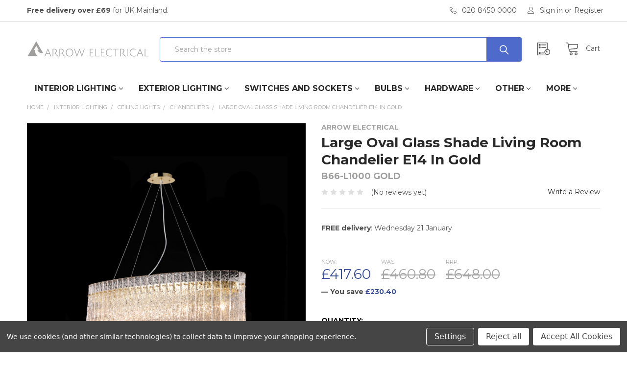

--- FILE ---
content_type: text/html; charset=UTF-8
request_url: https://www.arrowelectricals.co.uk/large-oval-glass-shade-living-room-chandelier-e14-in-gold/
body_size: 47767
content:

    
    <!DOCTYPE html>
<html class="no-js" lang="en">
    <head>
        <title>Large Oval Glass Chandelier | Modern Living Room Elegance</title>
        <link rel="dns-prefetch preconnect" href="https://cdn11.bigcommerce.com/s-96s74wyk1h" crossorigin><link rel="dns-prefetch preconnect" href="https://fonts.googleapis.com/" crossorigin><link rel="dns-prefetch preconnect" href="https://fonts.gstatic.com/" crossorigin>
        <meta property="product:price:amount" content="417.6" /><meta property="product:price:currency" content="GBP" /><meta property="og:price:standard_amount" content="460.8" /><meta property="og:url" content="https://www.arrowelectricals.co.uk/large-oval-glass-shade-living-room-chandelier-e14-in-gold/" /><meta property="og:site_name" content="Arrow Electrical" /><meta name="keywords" content="Premium Sockets, Heritage Brass, Astro, Lighting, Downlights, Durable Downlights, Mini Downlights, Ceiling Lighting, Wall Lights"><meta name="description" content="Transform your space with our Oval Glass Shade Chandelier-ideal for modern elegance. Adjustable, perfect for living areas. Interior Lighting Ideas"><link rel='canonical' href='https://www.arrowelectricals.co.uk/large-oval-glass-shade-living-room-chandelier-e14-in-gold/' /><meta name='platform' content='bigcommerce.stencil' /><meta property="og:type" content="product" />
<meta property="og:title" content="Large Oval Glass Shade Living Room Chandelier E14 In Gold" />
<meta property="og:description" content="Transform your space with our Oval Glass Shade Chandelier-ideal for modern elegance. Adjustable, perfect for living areas. Interior Lighting Ideas" />
<meta property="og:image" content="https://cdn11.bigcommerce.com/s-96s74wyk1h/products/78569/images/114578/B66-1000_chandelier_image-1__04718.1712217594.386.513.jpg?c=1" />
<meta property="og:availability" content="instock" />
<meta property="pinterest:richpins" content="enabled" />
        
         

        <link href="https://cdn11.bigcommerce.com/s-96s74wyk1h/product_images/favicon48x48.png?t=1612453982" rel="shortcut icon">
        <meta name="viewport" content="width=device-width, initial-scale=1, maximum-scale=1">
        

        <script>
            document.documentElement.className = document.documentElement.className.replace('no-js', 'js');
        </script>

        <script>
    function browserSupportsAllFeatures() {
        return window.Promise
            && window.fetch
            && window.URL
            && window.URLSearchParams
            && window.WeakMap
            // object-fit support
            && ('objectFit' in document.documentElement.style);
    }

    function loadScript(src) {
        var js = document.createElement('script');
        js.src = src;
        js.onerror = function () {
            console.error('Failed to load polyfill script ' + src);
        };
        document.head.appendChild(js);
    }

    if (!browserSupportsAllFeatures()) {
        loadScript('https://cdn11.bigcommerce.com/s-96s74wyk1h/stencil/95ec5d50-9b30-013c-e243-6a29748bb6ed/e/c4d59e70-b721-013e-acca-729f7cee1ad5/dist/theme-bundle.polyfills.js');
    }
</script>
        <script>window.consentManagerTranslations = `{"locale":"en","locales":{"consent_manager.data_collection_warning":"en","consent_manager.accept_all_cookies":"en","consent_manager.gdpr_settings":"en","consent_manager.data_collection_preferences":"en","consent_manager.use_data_by_cookies":"en","consent_manager.data_categories_table":"en","consent_manager.allow":"en","consent_manager.accept":"en","consent_manager.deny":"en","consent_manager.dismiss":"en","consent_manager.reject_all":"en","consent_manager.category":"en","consent_manager.purpose":"en","consent_manager.functional_category":"en","consent_manager.functional_purpose":"en","consent_manager.analytics_category":"en","consent_manager.analytics_purpose":"en","consent_manager.targeting_category":"en","consent_manager.advertising_category":"en","consent_manager.advertising_purpose":"en","consent_manager.essential_category":"en","consent_manager.esential_purpose":"en","consent_manager.yes":"en","consent_manager.no":"en","consent_manager.not_available":"en","consent_manager.cancel":"en","consent_manager.save":"en","consent_manager.back_to_preferences":"en","consent_manager.close_without_changes":"en","consent_manager.unsaved_changes":"en","consent_manager.by_using":"en","consent_manager.agree_on_data_collection":"en","consent_manager.change_preferences":"en","consent_manager.cancel_dialog_title":"en","consent_manager.privacy_policy":"en","consent_manager.allow_category_tracking":"en","consent_manager.disallow_category_tracking":"en"},"translations":{"consent_manager.data_collection_warning":"We use cookies (and other similar technologies) to collect data to improve your shopping experience.","consent_manager.accept_all_cookies":"Accept All Cookies","consent_manager.gdpr_settings":"Settings","consent_manager.data_collection_preferences":"Website Data Collection Preferences","consent_manager.use_data_by_cookies":" uses data collected by cookies and JavaScript libraries to improve your shopping experience.","consent_manager.data_categories_table":"The table below outlines how we use this data by category. To opt out of a category of data collection, select 'No' and save your preferences.","consent_manager.allow":"Allow","consent_manager.accept":"Accept","consent_manager.deny":"Deny","consent_manager.dismiss":"Dismiss","consent_manager.reject_all":"Reject all","consent_manager.category":"Category","consent_manager.purpose":"Purpose","consent_manager.functional_category":"Functional","consent_manager.functional_purpose":"Enables enhanced functionality, such as videos and live chat. If you do not allow these, then some or all of these functions may not work properly.","consent_manager.analytics_category":"Analytics","consent_manager.analytics_purpose":"Provide statistical information on site usage, e.g., web analytics so we can improve this website over time.","consent_manager.targeting_category":"Targeting","consent_manager.advertising_category":"Advertising","consent_manager.advertising_purpose":"Used to create profiles or personalize content to enhance your shopping experience.","consent_manager.essential_category":"Essential","consent_manager.esential_purpose":"Essential for the site and any requested services to work, but do not perform any additional or secondary function.","consent_manager.yes":"Yes","consent_manager.no":"No","consent_manager.not_available":"N/A","consent_manager.cancel":"Cancel","consent_manager.save":"Save","consent_manager.back_to_preferences":"Back to Preferences","consent_manager.close_without_changes":"You have unsaved changes to your data collection preferences. Are you sure you want to close without saving?","consent_manager.unsaved_changes":"You have unsaved changes","consent_manager.by_using":"By using our website, you're agreeing to our","consent_manager.agree_on_data_collection":"By using our website, you're agreeing to the collection of data as described in our ","consent_manager.change_preferences":"You can change your preferences at any time","consent_manager.cancel_dialog_title":"Are you sure you want to cancel?","consent_manager.privacy_policy":"Privacy Policy","consent_manager.allow_category_tracking":"Allow [CATEGORY_NAME] tracking","consent_manager.disallow_category_tracking":"Disallow [CATEGORY_NAME] tracking"}}`;</script>
        
        <script>
            window.lazySizesConfig = window.lazySizesConfig || {};
            window.lazySizesConfig.loadMode = 1;
        </script>
        <script async src="https://cdn11.bigcommerce.com/s-96s74wyk1h/stencil/95ec5d50-9b30-013c-e243-6a29748bb6ed/e/c4d59e70-b721-013e-acca-729f7cee1ad5/dist/theme-bundle.head_async.js"></script>

            <script src="https://ajax.googleapis.com/ajax/libs/webfont/1.6.26/webfont.js"></script>

            <script>
                WebFont.load({
                    custom: {
                        families: ['Karla', 'Roboto', 'Source Sans Pro', 'Poppins', 'Barlow', 'Rubik', 'Libre Baskerville', 'Quicksand', 'Montserrat', 'Open Sans', 'Volkhov', 'Caveat']
                    },
                    classes: false
                });
            </script>
            
            <link href="https://fonts.googleapis.com/css?family=Montserrat:700,400%7CPoppins:400&display=swap" rel="stylesheet">
            <link data-stencil-stylesheet href="https://cdn11.bigcommerce.com/s-96s74wyk1h/stencil/95ec5d50-9b30-013c-e243-6a29748bb6ed/e/c4d59e70-b721-013e-acca-729f7cee1ad5/css/theme-51565b50-cc42-013e-b8f2-7e3236a52136.css" rel="stylesheet">
                
        <!-- Start Tracking Code for analytics_facebook -->

<script data-bc-cookie-consent="4" type="text/plain">
!function(f,b,e,v,n,t,s){if(f.fbq)return;n=f.fbq=function(){n.callMethod?n.callMethod.apply(n,arguments):n.queue.push(arguments)};if(!f._fbq)f._fbq=n;n.push=n;n.loaded=!0;n.version='2.0';n.queue=[];t=b.createElement(e);t.async=!0;t.src=v;s=b.getElementsByTagName(e)[0];s.parentNode.insertBefore(t,s)}(window,document,'script','https://connect.facebook.net/en_US/fbevents.js');

fbq('set', 'autoConfig', 'false', '379049273595564');
fbq('dataProcessingOptions', []);
fbq('init', '379049273595564', {"external_id":"bac29cb9-d6b2-4841-a693-5942df011a5e"});
fbq('set', 'agent', 'bigcommerce', '379049273595564');

function trackEvents() {
    var pathName = window.location.pathname;

    fbq('track', 'PageView', {}, "");

    // Search events start -- only fire if the shopper lands on the /search.php page
    if (pathName.indexOf('/search.php') === 0 && getUrlParameter('search_query')) {
        fbq('track', 'Search', {
            content_type: 'product_group',
            content_ids: [],
            search_string: getUrlParameter('search_query')
        });
    }
    // Search events end

    // Wishlist events start -- only fire if the shopper attempts to add an item to their wishlist
    if (pathName.indexOf('/wishlist.php') === 0 && getUrlParameter('added_product_id')) {
        fbq('track', 'AddToWishlist', {
            content_type: 'product_group',
            content_ids: []
        });
    }
    // Wishlist events end

    // Lead events start -- only fire if the shopper subscribes to newsletter
    if (pathName.indexOf('/subscribe.php') === 0 && getUrlParameter('result') === 'success') {
        fbq('track', 'Lead', {});
    }
    // Lead events end

    // Registration events start -- only fire if the shopper registers an account
    if (pathName.indexOf('/login.php') === 0 && getUrlParameter('action') === 'account_created') {
        fbq('track', 'CompleteRegistration', {}, "");
    }
    // Registration events end

    

    function getUrlParameter(name) {
        var cleanName = name.replace(/[\[]/, '\[').replace(/[\]]/, '\]');
        var regex = new RegExp('[\?&]' + cleanName + '=([^&#]*)');
        var results = regex.exec(window.location.search);
        return results === null ? '' : decodeURIComponent(results[1].replace(/\+/g, ' '));
    }
}

if (window.addEventListener) {
    window.addEventListener("load", trackEvents, false)
}
</script>
<noscript><img height="1" width="1" style="display:none" alt="null" src="https://www.facebook.com/tr?id=379049273595564&ev=PageView&noscript=1&a=plbigcommerce1.2&eid="/></noscript>

<!-- End Tracking Code for analytics_facebook -->

<!-- Start Tracking Code for analytics_googleanalytics4 -->

<script data-cfasync="false" src="https://cdn11.bigcommerce.com/shared/js/google_analytics4_bodl_subscribers-358423becf5d870b8b603a81de597c10f6bc7699.js" integrity="sha256-gtOfJ3Avc1pEE/hx6SKj/96cca7JvfqllWA9FTQJyfI=" crossorigin="anonymous"></script>
<script data-cfasync="false">
  (function () {
    window.dataLayer = window.dataLayer || [];

    function gtag(){
        dataLayer.push(arguments);
    }

    function initGA4(event) {
         function setupGtag() {
            function configureGtag() {
                gtag('js', new Date());
                gtag('set', 'developer_id.dMjk3Nj', true);
                gtag('config', 'G-ZR7HM4PCB9');
            }

            var script = document.createElement('script');

            script.src = 'https://www.googletagmanager.com/gtag/js?id=G-ZR7HM4PCB9';
            script.async = true;
            script.onload = configureGtag;

            document.head.appendChild(script);
        }

        setupGtag();

        if (typeof subscribeOnBodlEvents === 'function') {
            subscribeOnBodlEvents('G-ZR7HM4PCB9', true);
        }

        window.removeEventListener(event.type, initGA4);
    }

    gtag('consent', 'default', {"ad_storage":"denied","ad_user_data":"denied","ad_personalization":"denied","analytics_storage":"denied","functionality_storage":"denied"})
            

    var eventName = document.readyState === 'complete' ? 'consentScriptsLoaded' : 'DOMContentLoaded';
    window.addEventListener(eventName, initGA4, false);
  })()
</script>

<!-- End Tracking Code for analytics_googleanalytics4 -->

<!-- Start Tracking Code for analytics_siteverification -->

<!-- Google Tag Manager -->
<script>(function(w,d,s,l,i){w[l]=w[l]||[];w[l].push({'gtm.start':
new Date().getTime(),event:'gtm.js'});var f=d.getElementsByTagName(s)[0],
j=d.createElement(s),dl=l!='dataLayer'?'&l='+l:'';j.async=true;j.src=
'https://www.googletagmanager.com/gtm.js?id='+i+dl;f.parentNode.insertBefore(j,f);
})(window,document,'script','dataLayer','GTM-P62PNKV');</script>
<!-- End Google Tag Manager -->

<!-- noscript (leave it) -->
<noscript><iframe src="https://www.googletagmanager.com/ns.html?id=GTM-P62PNKV"
height="0" width="0" style="display:none;visibility:hidden"></iframe></noscript>


<!-- End Tracking Code for analytics_siteverification -->


<script type="text/javascript" src="https://checkout-sdk.bigcommerce.com/v1/loader.js" defer ></script>
<script src="https://www.google.com/recaptcha/api.js" async defer></script>
<script>window.consentManagerStoreConfig = function () { return {"storeName":"Arrow Electrical","privacyPolicyUrl":"","writeKey":null,"improvedConsentManagerEnabled":true,"AlwaysIncludeScriptsWithConsentTag":true}; };</script>
<script type="text/javascript" src="https://cdn11.bigcommerce.com/shared/js/bodl-consent-32a446f5a681a22e8af09a4ab8f4e4b6deda6487.js" integrity="sha256-uitfaufFdsW9ELiQEkeOgsYedtr3BuhVvA4WaPhIZZY=" crossorigin="anonymous" defer></script>
<script type="text/javascript" src="https://cdn11.bigcommerce.com/shared/js/storefront/consent-manager-config-3013a89bb0485f417056882e3b5cf19e6588b7ba.js" defer></script>
<script type="text/javascript" src="https://cdn11.bigcommerce.com/shared/js/storefront/consent-manager-08633fe15aba542118c03f6d45457262fa9fac88.js" defer></script>
<script type="text/javascript">
var BCData = {"product_attributes":{"sku":"B66-L1000 GOLD","upc":null,"mpn":"B66-L1000 GOLD","gtin":null,"weight":null,"base":true,"image":null,"price":{"with_tax":{"formatted":"\u00a3417.60","value":417.6,"currency":"GBP"},"tax_label":"VAT","sale_price_with_tax":{"formatted":"\u00a3417.60","value":417.6,"currency":"GBP"},"non_sale_price_with_tax":{"formatted":"\u00a3460.80","value":460.8,"currency":"GBP"},"rrp_with_tax":{"formatted":"\u00a3648.00","value":648,"currency":"GBP"},"saved":{"formatted":"\u00a3230.40","value":230.4,"currency":"GBP"}},"stock":null,"instock":true,"stock_message":null,"purchasable":true,"purchasing_message":null,"call_for_price_message":null}};
</script>
<script>
(function() {
var style = document.createElement('style');
style.innerHTML = `
@media (min-width: 10px) {
    .productCarousel .card-buttons .card-figcaption-button.quickview::before,
    .productGrid .card-buttons .card-figcaption-button.quickview::before,
    .productCarousel .card-buttons .card-figcaption-button::before,
    .productGrid .card-buttons .card-figcaption-button::before{ display: none }
    .productCarousel .card-buttons .card-figcaption-button--compare,
    .productGrid .card-buttons .card-figcaption-button--compare { font-size: inherit !important; text-indent: 0 !important }
}
`;
document.head.appendChild(style);
})();
</script><script type="application/ld+json">
{
  "@context": "https://schema.org",
  "@type": "Organization",
  "name": "Arrow Electrical",
  "url": "https://www.arrowelectricals.co.uk",
  "logo": "https://arrowelectricals.co.uk/product_images/favicon48x48.png"
}
</script><script src="//filter.freshclick.co.uk/assets/client/freshclick-filter-new.js?202512020503" data-site="96s74wyk1h" data-customer-group="0" data-cat="" data-brand="" data-channel-id="1" id="fresh_filter"></script><script type="text/javascript">  window.freshclick_filter_configurations = "{\"search\":{\"is_preview_mode\":null,\"is_search\":\"1\",\"search_container\":\"input[name=search_query]\",\"is_search_ajax\":\"1\",\"filter_color\":\"52669E\",\"login_for_price\":\"0\",\"login_for_price_text\":\"\",\"search_start\":\"3\",\"column_type\":\"2\",\"enterprise_search_style\":\"1\",\"is_auto_search\":\"1\",\"auto_search_wait_time\":\"600\",\"is_trending_now\":\"1\",\"is_suggested_search\":\"0\",\"suggested_array\":[],\"is_recent_search\":\"0\",\"recent_search_language\":\"Recent Searches\",\"trending_now_language\":\"Trending Searches\",\"trending_now_search_count\":\"5\",\"trending_array\":[\"astro\",\"Led\",\"Executive Range 1 Gang Toggle Switch in Satin Brass - Trimless\",\"Executive Range 1 Gang Toggle Switch in polished\",\"Executive Range 1 Gang Toggle Switch in polished brass\"],\"search_category\":\"false\",\"search_js\":\"\"}}"; </script>
 <script data-cfasync="false" src="https://microapps.bigcommerce.com/bodl-events/1.9.4/index.js" integrity="sha256-Y0tDj1qsyiKBRibKllwV0ZJ1aFlGYaHHGl/oUFoXJ7Y=" nonce="" crossorigin="anonymous"></script>
 <script data-cfasync="false" nonce="">

 (function() {
    function decodeBase64(base64) {
       const text = atob(base64);
       const length = text.length;
       const bytes = new Uint8Array(length);
       for (let i = 0; i < length; i++) {
          bytes[i] = text.charCodeAt(i);
       }
       const decoder = new TextDecoder();
       return decoder.decode(bytes);
    }
    window.bodl = JSON.parse(decodeBase64("[base64]"));
 })()

 </script>

<script nonce="">
(function () {
    var xmlHttp = new XMLHttpRequest();

    xmlHttp.open('POST', 'https://bes.gcp.data.bigcommerce.com/nobot');
    xmlHttp.setRequestHeader('Content-Type', 'application/json');
    xmlHttp.send('{"store_id":"1000966170","timezone_offset":"0.0","timestamp":"2026-01-18T15:35:03.45722900Z","visit_id":"322cb2d6-4e6f-4fb0-afbd-0ed8d92553cc","channel_id":1}');
})();
</script>


        <link rel="preload" href="https://cdn11.bigcommerce.com/s-96s74wyk1h/stencil/95ec5d50-9b30-013c-e243-6a29748bb6ed/e/c4d59e70-b721-013e-acca-729f7cee1ad5/dist/theme-bundle.main.js" as="script">
        <link rel="preload" href="https://cdn11.bigcommerce.com/s-96s74wyk1h/stencil/95ec5d50-9b30-013c-e243-6a29748bb6ed/e/c4d59e70-b721-013e-acca-729f7cee1ad5/dist/theme-bundle.chunk.vendors.js" as="script">


        <!-- snippet location htmlhead -->
        
        <link rel="stylesheet" href="https://www.arrowelectricals.co.uk/content/doofinder_min.css">
        
        <!-- Sprite CSS here -->
        <link rel="stylesheet" href="https://www.arrowelectricals.co.uk/content/sprite_style.css">
        <!-- Sprite CSS here -->
        
    </head>
    <body class="csscolumns papaSupermarket-layout-- 
        papaSupermarket-style--default
        papaSupermarket-pageType--product 
        papaSupermarket-page--pages-product 
        emthemesModez-productUniform
        
        
        papaSupermarket--showAllCategoriesMenu
        
        
        
        
        
        
        " id="topOfPage">


        <!-- snippet location header -->
        <svg data-src="https://cdn11.bigcommerce.com/s-96s74wyk1h/stencil/95ec5d50-9b30-013c-e243-6a29748bb6ed/e/c4d59e70-b721-013e-acca-729f7cee1ad5/img/icon-sprite.svg" class="icons-svg-sprite"></svg>

        <header class="header" role="banner" >
    <a href="#" class="mobileMenu-toggle" data-mobile-menu-toggle="menu">
        <span class="mobileMenu-toggleIcon">Toggle menu</span>
    </a>

    <div class="emthemesModez-header-topSection">
        <div class="container">
            <nav class="navUser navUser--storeInfo">
    <ul class="navUser-section">
        <li class="navUser-item">
            <span><strong>Free delivery over £69</strong> for UK Mainland.</span>
        </li>
        <li class="navUser-item">
            <!-- <span>COVID19: <strong>All our branches remain open as usual.</strong></span> -->
        </li>
    </ul>
</nav>

<nav class="navUser">


    
    <ul class="navUser-section">
        

        <li class="navUser-item">
            <a class="navUser-action" href="tel:020 8450 0000">
                <span class="navUser-item-icon emthemesModez-icon-linear-phone-handset"></span>
                <span>020 8450 0000</span>
            </a>
        </li>

        <li class="navUser-item navUser-item--account">
                <a class="navUser-action" href="/login.php">
                    <span class="navUser-item-icon navUser-item-loginIcon emthemesModez-icon-linear-user"></span>
                    <span class="navUser-item-loginLabel">Sign in</span>
                </a>
                    <span class="navUser-or">or</span> <a class="navUser-action" href="/login.php?action=create_account">Register</a>
        </li>
    </ul>
</nav>        </div>
    </div>

    <div class="emthemesModez-header-userSection emthemesModez-header-userSection--logo-left">
        <div class="container">
            <nav class="navUser">
    
    <ul class="navUser-section navUser-section--alt">


        

        <li class="navUser-item navUser-item--compare">
            <a class="navUser-action navUser-action--compare" href="/compare" data-compare-nav>Compare <span class="countPill countPill--positive countPill--alt"></span></a>
        </li>
        

        <li class="navUser-item navUser-item--recentlyViewed">
            <a class="navUser-action navUser-action--recentlyViewed" href="#recently-viewed" data-dropdown="recently-viewed-dropdown" data-options="align:right" title="Recently Viewed" style="display:none">
                <span class="navUser-item-icon navUser-item-recentlyViewedIcon"><svg class="icon"><use xlink:href="#icon-recent-list" /></svg></span>
                <span class="navUser-item-recentlyViewedLabel"><span class='firstword'>Recently </span>Viewed</span>
            </a>
            <div class="dropdown-menu" id="recently-viewed-dropdown" data-dropdown-content aria-hidden="true"></div>
        </li>

        <li class="navUser-item navUser-item--cart">

            <a
                class="navUser-action navUser-action--cart"
                data-cart-preview
                data-dropdown="cart-preview-dropdown"
                data-options="align:right"
                href="/cart.php"
                title="Cart">
                <span class="navUser-item-icon navUser-item-cartIcon"><svg class="icon"><use xlink:href="#icon-cart" /></svg></span>
                <span class="navUser-item-cartLabel">Cart</span> <span class="countPill cart-quantity"></span>
            </a>

            <div class="dropdown-menu" id="cart-preview-dropdown" data-dropdown-content aria-hidden="true"></div>
        </li>
    </ul>
</nav>
            
                <div class="header-logo header-logo--left">
                    <a href="https://www.arrowelectricals.co.uk/" data-instantload='{"page":"home"}'>
            <div class="header-logo-image-container">
                <img class="header-logo-image" src="https://cdn11.bigcommerce.com/s-96s74wyk1h/images/stencil/250x50/logo_1612456235__87601.original.png" srcset="https://cdn11.bigcommerce.com/s-96s74wyk1h/images/stencil/250x50/logo_1612456235__87601.original.png 1x, https://cdn11.bigcommerce.com/s-96s74wyk1h/images/stencil/500w/logo_1612456235__87601.original.png 2x" alt="Arrow Electrical" title="Arrow Electrical">
            </div>
</a>
                </div>

            <div class="emthemesModez-quickSearch" data-prevent-quick-search-close>
    <!-- snippet location forms_search -->
    <form class="form" action="/search.php">
        <fieldset class="form-fieldset">
            <div class="form-field">
                <label class="is-srOnly" for="search_query">Search</label>
                <div class="form-prefixPostfix wrap">
                    <input class="form-input" data-search-quick name="search_query" id="search_query" data-error-message="Search field cannot be empty." placeholder="Search the store" autocomplete="off">
                    <input type="submit" class="button button--primary form-prefixPostfix-button--postfix" value="Search" />
                </div>
            </div>
        </fieldset>
    </form>
</div>        </div>
    </div>

    <div class="navPages-container" id="menu" data-menu>
        <div class="container">
            <nav class="navPages">

        <ul class="navPages-list navPages-list--categories">
                    <li class="navPages-item">
                        <a class="navPages-action has-subMenu " href="https://www.arrowelectricals.co.uk/interior-lighting/"
    data-instantload
    
    data-collapsible="navPages-86"
    data-collapsible-disabled-breakpoint="medium"
    data-collapsible-disabled-state="open"
    data-collapsible-enabled-state="closed">
    Interior Lighting <i class="icon navPages-action-moreIcon" aria-hidden="true"><svg><use xlink:href="#icon-chevron-down" /></svg></i>
</a>
<div class="navPage-subMenu
    " id="navPages-86" aria-hidden="true" tabindex="-1">
    <ul class="navPage-subMenu-list">
        <li class="navPage-subMenu-item">
            <a class="navPage-subMenu-action navPages-action" href="https://www.arrowelectricals.co.uk/interior-lighting/" data-instantload>All Interior Lighting</a>
        </li>
            <li class="navPage-subMenu-item">
                    <a
                        class="navPage-subMenu-action navPages-action has-subMenu"
                        href="https://www.arrowelectricals.co.uk/interior/ceiling-lights/"
                        data-instantload
                        
                        data-collapsible="navPages-106"
                        data-collapsible-disabled-breakpoint="medium"
                        data-collapsible-disabled-state="open"
                        data-collapsible-enabled-state="closed">
                        Ceiling Lights <i class="icon navPages-action-moreIcon" aria-hidden="true"><svg><use xlink:href="#icon-chevron-down" /></svg></i>
                    </a>
                    <ul class="navPage-childList" id="navPages-106">
                        <li class="navPage-childList-item">
                            <a class="navPage-childList-action navPages-action" href="https://www.arrowelectricals.co.uk/interior/ceiling-lights/" data-instantload>All Ceiling Lights</a>
                        </li>
                        <li class="navPage-childList-item">
                                <!-- LEVEL 3 ICONS HERE -->
    <!-- <a style="background-color: red;" class="navPage-childList-action navPages-action" data-instantload href="https://www.arrowelectricals.co.uk/interior/ceiling-lights/downlights/" >Downlights</a> -->
    <a class="navPage-childList-action navPages-action" data-instantload href="https://www.arrowelectricals.co.uk/interior/ceiling-lights/downlights/" >
        <div class="flex_navigation_item">
            <div class="navigation_icon_wrapper">
                <div class="sprite sprite_108"></div>
            </div>
            <div class="navigation_text">Downlights</div>
        </div>
    </a>
    <!-- LEVEL 3 ICONS HERE -->
                        </li>
                        <li class="navPage-childList-item">
                                <!-- LEVEL 3 ICONS HERE -->
    <!-- <a style="background-color: red;" class="navPage-childList-action navPages-action" data-instantload href="https://www.arrowelectricals.co.uk/interior/ceiling-lights/spotlights/" >Spotlights</a> -->
    <a class="navPage-childList-action navPages-action" data-instantload href="https://www.arrowelectricals.co.uk/interior/ceiling-lights/spotlights/" >
        <div class="flex_navigation_item">
            <div class="navigation_icon_wrapper">
                <div class="sprite sprite_113"></div>
            </div>
            <div class="navigation_text">Spotlights</div>
        </div>
    </a>
    <!-- LEVEL 3 ICONS HERE -->
                        </li>
                        <li class="navPage-childList-item">
                                <!-- LEVEL 3 ICONS HERE -->
    <!-- <a style="background-color: red;" class="navPage-childList-action navPages-action" data-instantload href="https://www.arrowelectricals.co.uk/interior/ceiling-lights/flush-lights/" >Flush Lights</a> -->
    <a class="navPage-childList-action navPages-action" data-instantload href="https://www.arrowelectricals.co.uk/interior/ceiling-lights/flush-lights/" >
        <div class="flex_navigation_item">
            <div class="navigation_icon_wrapper">
                <div class="sprite sprite_109"></div>
            </div>
            <div class="navigation_text">Flush Lights</div>
        </div>
    </a>
    <!-- LEVEL 3 ICONS HERE -->
                        </li>
                        <li class="navPage-childList-item">
                                <!-- LEVEL 3 ICONS HERE -->
    <!-- <a style="background-color: red;" class="navPage-childList-action navPages-action" data-instantload href="https://www.arrowelectricals.co.uk/interior/ceiling-lights/bulkheads/" >Bulkheads</a> -->
    <a class="navPage-childList-action navPages-action" data-instantload href="https://www.arrowelectricals.co.uk/interior/ceiling-lights/bulkheads/" >
        <div class="flex_navigation_item">
            <div class="navigation_icon_wrapper">
                <div class="sprite sprite_2360"></div>
            </div>
            <div class="navigation_text">Bulkheads</div>
        </div>
    </a>
    <!-- LEVEL 3 ICONS HERE -->
                        </li>
                        <li class="navPage-childList-item">
                                <!-- LEVEL 3 ICONS HERE -->
    <!-- <a style="background-color: red;" class="navPage-childList-action navPages-action" data-instantload href="https://www.arrowelectricals.co.uk/interior/ceiling-lights/pendant-lights/" >Pendant Lights</a> -->
    <a class="navPage-childList-action navPages-action" data-instantload href="https://www.arrowelectricals.co.uk/interior/ceiling-lights/pendant-lights/" >
        <div class="flex_navigation_item">
            <div class="navigation_icon_wrapper">
                <div class="sprite sprite_111"></div>
            </div>
            <div class="navigation_text">Pendant Lights</div>
        </div>
    </a>
    <!-- LEVEL 3 ICONS HERE -->
                        </li>
                        <li class="navPage-childList-item">
                                <!-- LEVEL 3 ICONS HERE -->
    <!-- <a style="background-color: red;" class="navPage-childList-action navPages-action" data-instantload href="https://www.arrowelectricals.co.uk/interior/ceiling-lights/chandeliers/" >Chandeliers</a> -->
    <a class="navPage-childList-action navPages-action" data-instantload href="https://www.arrowelectricals.co.uk/interior/ceiling-lights/chandeliers/" >
        <div class="flex_navigation_item">
            <div class="navigation_icon_wrapper">
                <div class="sprite sprite_107"></div>
            </div>
            <div class="navigation_text">Chandeliers</div>
        </div>
    </a>
    <!-- LEVEL 3 ICONS HERE -->
                        </li>
                        <li class="navPage-childList-item">
                                <!-- LEVEL 3 ICONS HERE -->
    <!-- <a style="background-color: red;" class="navPage-childList-action navPages-action" data-instantload href="https://www.arrowelectricals.co.uk/interior/ceiling-lights/track-lighting/" >Track Lighting</a> -->
    <a class="navPage-childList-action navPages-action" data-instantload href="https://www.arrowelectricals.co.uk/interior/ceiling-lights/track-lighting/" >
        <div class="flex_navigation_item">
            <div class="navigation_icon_wrapper">
                <div class="sprite sprite_114"></div>
            </div>
            <div class="navigation_text">Track Lighting</div>
        </div>
    </a>
    <!-- LEVEL 3 ICONS HERE -->
                        </li>
                        <li class="navPage-childList-item">
                                <!-- LEVEL 3 ICONS HERE -->
    <!-- <a style="background-color: red;" class="navPage-childList-action navPages-action" data-instantload href="https://www.arrowelectricals.co.uk/interior/ceiling-lights/commercial-downlights/" >Commercial Downlights</a> -->
    <a class="navPage-childList-action navPages-action" data-instantload href="https://www.arrowelectricals.co.uk/interior/ceiling-lights/commercial-downlights/" >
        <div class="flex_navigation_item">
            <div class="navigation_icon_wrapper">
                <div class="sprite sprite_1288"></div>
            </div>
            <div class="navigation_text">Commercial Downlights</div>
        </div>
    </a>
    <!-- LEVEL 3 ICONS HERE -->
                        </li>
                        <li class="navPage-childList-item">
                                <!-- LEVEL 3 ICONS HERE -->
    <!-- <a style="background-color: red;" class="navPage-childList-action navPages-action" data-instantload href="https://www.arrowelectricals.co.uk/interior/ceiling-lights/commercial/" >Commercial</a> -->
    <a class="navPage-childList-action navPages-action" data-instantload href="https://www.arrowelectricals.co.uk/interior/ceiling-lights/commercial/" >
        <div class="flex_navigation_item">
            <div class="navigation_icon_wrapper">
                <div class="sprite sprite_352"></div>
            </div>
            <div class="navigation_text">Commercial</div>
        </div>
    </a>
    <!-- LEVEL 3 ICONS HERE -->
                        </li>
                    </ul>
            </li>
            <li class="navPage-subMenu-item">
                    <a
                        class="navPage-subMenu-action navPages-action has-subMenu"
                        href="https://www.arrowelectricals.co.uk/interior/wall-lights/"
                        data-instantload
                        
                        data-collapsible="navPages-124"
                        data-collapsible-disabled-breakpoint="medium"
                        data-collapsible-disabled-state="open"
                        data-collapsible-enabled-state="closed">
                        Wall Lights <i class="icon navPages-action-moreIcon" aria-hidden="true"><svg><use xlink:href="#icon-chevron-down" /></svg></i>
                    </a>
                    <ul class="navPage-childList" id="navPages-124">
                        <li class="navPage-childList-item">
                            <a class="navPage-childList-action navPages-action" href="https://www.arrowelectricals.co.uk/interior/wall-lights/" data-instantload>All Wall Lights</a>
                        </li>
                        <li class="navPage-childList-item">
                                <!-- LEVEL 3 ICONS HERE -->
    <!-- <a style="background-color: red;" class="navPage-childList-action navPages-action" data-instantload href="https://www.arrowelectricals.co.uk/interior/wall-lights/wall-lights/" >Wall Lights</a> -->
    <a class="navPage-childList-action navPages-action" data-instantload href="https://www.arrowelectricals.co.uk/interior/wall-lights/wall-lights/" >
        <div class="flex_navigation_item">
            <div class="navigation_icon_wrapper">
                <div class="sprite sprite_940"></div>
            </div>
            <div class="navigation_text">Wall Lights</div>
        </div>
    </a>
    <!-- LEVEL 3 ICONS HERE -->
                        </li>
                        <li class="navPage-childList-item">
                                <!-- LEVEL 3 ICONS HERE -->
    <!-- <a style="background-color: red;" class="navPage-childList-action navPages-action" data-instantload href="https://www.arrowelectricals.co.uk/interior/wall-lights/spotlights/" >Spotlights</a> -->
    <a class="navPage-childList-action navPages-action" data-instantload href="https://www.arrowelectricals.co.uk/interior/wall-lights/spotlights/" >
        <div class="flex_navigation_item">
            <div class="navigation_icon_wrapper">
                <div class="sprite sprite_183"></div>
            </div>
            <div class="navigation_text">Spotlights</div>
        </div>
    </a>
    <!-- LEVEL 3 ICONS HERE -->
                        </li>
                        <li class="navPage-childList-item">
                                <!-- LEVEL 3 ICONS HERE -->
    <!-- <a style="background-color: red;" class="navPage-childList-action navPages-action" data-instantload href="https://www.arrowelectricals.co.uk/interior/wall-lights/crystal-lights/" >Crystal Lights</a> -->
    <a class="navPage-childList-action navPages-action" data-instantload href="https://www.arrowelectricals.co.uk/interior/wall-lights/crystal-lights/" >
        <div class="flex_navigation_item">
            <div class="navigation_icon_wrapper">
                <div class="sprite sprite_125"></div>
            </div>
            <div class="navigation_text">Crystal Lights</div>
        </div>
    </a>
    <!-- LEVEL 3 ICONS HERE -->
                        </li>
                        <li class="navPage-childList-item">
                                <!-- LEVEL 3 ICONS HERE -->
    <!-- <a style="background-color: red;" class="navPage-childList-action navPages-action" data-instantload href="https://www.arrowelectricals.co.uk/interior/wall-lights/picture-lights/" >Picture Lights</a> -->
    <a class="navPage-childList-action navPages-action" data-instantload href="https://www.arrowelectricals.co.uk/interior/wall-lights/picture-lights/" >
        <div class="flex_navigation_item">
            <div class="navigation_icon_wrapper">
                <div class="sprite sprite_127"></div>
            </div>
            <div class="navigation_text">Picture Lights</div>
        </div>
    </a>
    <!-- LEVEL 3 ICONS HERE -->
                        </li>
                        <li class="navPage-childList-item">
                                <!-- LEVEL 3 ICONS HERE -->
    <!-- <a style="background-color: red;" class="navPage-childList-action navPages-action" data-instantload href="https://www.arrowelectricals.co.uk/interior/wall-lights/reading-lights/" >Reading Lights</a> -->
    <a class="navPage-childList-action navPages-action" data-instantload href="https://www.arrowelectricals.co.uk/interior/wall-lights/reading-lights/" >
        <div class="flex_navigation_item">
            <div class="navigation_icon_wrapper">
                <div class="sprite sprite_128"></div>
            </div>
            <div class="navigation_text">Reading Lights</div>
        </div>
    </a>
    <!-- LEVEL 3 ICONS HERE -->
                        </li>
                        <li class="navPage-childList-item">
                                <!-- LEVEL 3 ICONS HERE -->
    <!-- <a style="background-color: red;" class="navPage-childList-action navPages-action" data-instantload href="https://www.arrowelectricals.co.uk/interior/wall-lights/low-level-lights/" >Low Level Lights</a> -->
    <a class="navPage-childList-action navPages-action" data-instantload href="https://www.arrowelectricals.co.uk/interior/wall-lights/low-level-lights/" >
        <div class="flex_navigation_item">
            <div class="navigation_icon_wrapper">
                <div class="sprite sprite_126"></div>
            </div>
            <div class="navigation_text">Low Level Lights</div>
        </div>
    </a>
    <!-- LEVEL 3 ICONS HERE -->
                        </li>
                        <li class="navPage-childList-item">
                                <!-- LEVEL 3 ICONS HERE -->
    <!-- <a style="background-color: red;" class="navPage-childList-action navPages-action" data-instantload href="https://www.arrowelectricals.co.uk/interior/wall-lights/wall-washer-lights/" >Wall Washer Lights</a> -->
    <a class="navPage-childList-action navPages-action" data-instantload href="https://www.arrowelectricals.co.uk/interior/wall-lights/wall-washer-lights/" >
        <div class="flex_navigation_item">
            <div class="navigation_icon_wrapper">
                <div class="sprite sprite_129"></div>
            </div>
            <div class="navigation_text">Wall Washer Lights</div>
        </div>
    </a>
    <!-- LEVEL 3 ICONS HERE -->
                        </li>
                    </ul>
            </li>
            <li class="navPage-subMenu-item">
                    <a
                        class="navPage-subMenu-action navPages-action has-subMenu"
                        href="https://www.arrowelectricals.co.uk/interior/bathroom-lights/"
                        data-instantload
                        
                        data-collapsible="navPages-98"
                        data-collapsible-disabled-breakpoint="medium"
                        data-collapsible-disabled-state="open"
                        data-collapsible-enabled-state="closed">
                        Bathroom Lights <i class="icon navPages-action-moreIcon" aria-hidden="true"><svg><use xlink:href="#icon-chevron-down" /></svg></i>
                    </a>
                    <ul class="navPage-childList" id="navPages-98">
                        <li class="navPage-childList-item">
                            <a class="navPage-childList-action navPages-action" href="https://www.arrowelectricals.co.uk/interior/bathroom-lights/" data-instantload>All Bathroom Lights</a>
                        </li>
                        <li class="navPage-childList-item">
                                <!-- LEVEL 3 ICONS HERE -->
    <!-- <a style="background-color: red;" class="navPage-childList-action navPages-action" data-instantload href="https://www.arrowelectricals.co.uk/interior/bathroom-lights/shaver-lights/" >Shaver Lights</a> -->
    <a class="navPage-childList-action navPages-action" data-instantload href="https://www.arrowelectricals.co.uk/interior/bathroom-lights/shaver-lights/" >
        <div class="flex_navigation_item">
            <div class="navigation_icon_wrapper">
                <div class="sprite sprite_104"></div>
            </div>
            <div class="navigation_text">Shaver Lights</div>
        </div>
    </a>
    <!-- LEVEL 3 ICONS HERE -->
                        </li>
                        <li class="navPage-childList-item">
                                <!-- LEVEL 3 ICONS HERE -->
    <!-- <a style="background-color: red;" class="navPage-childList-action navPages-action" data-instantload href="https://www.arrowelectricals.co.uk/interior/bathroom-lights/downlights/" >Downlights</a> -->
    <a class="navPage-childList-action navPages-action" data-instantload href="https://www.arrowelectricals.co.uk/interior/bathroom-lights/downlights/" >
        <div class="flex_navigation_item">
            <div class="navigation_icon_wrapper">
                <div class="sprite sprite_100"></div>
            </div>
            <div class="navigation_text">Downlights</div>
        </div>
    </a>
    <!-- LEVEL 3 ICONS HERE -->
                        </li>
                        <li class="navPage-childList-item">
                                <!-- LEVEL 3 ICONS HERE -->
    <!-- <a style="background-color: red;" class="navPage-childList-action navPages-action" data-instantload href="https://www.arrowelectricals.co.uk/interior/bathroom-lights/mirror-lights/" >Mirror Lights</a> -->
    <a class="navPage-childList-action navPages-action" data-instantload href="https://www.arrowelectricals.co.uk/interior/bathroom-lights/mirror-lights/" >
        <div class="flex_navigation_item">
            <div class="navigation_icon_wrapper">
                <div class="sprite sprite_103"></div>
            </div>
            <div class="navigation_text">Mirror Lights</div>
        </div>
    </a>
    <!-- LEVEL 3 ICONS HERE -->
                        </li>
                        <li class="navPage-childList-item">
                                <!-- LEVEL 3 ICONS HERE -->
    <!-- <a style="background-color: red;" class="navPage-childList-action navPages-action" data-instantload href="https://www.arrowelectricals.co.uk/interior/bathroom-lights/wall-lights/" >Wall Lights</a> -->
    <a class="navPage-childList-action navPages-action" data-instantload href="https://www.arrowelectricals.co.uk/interior/bathroom-lights/wall-lights/" >
        <div class="flex_navigation_item">
            <div class="navigation_icon_wrapper">
                <div class="sprite sprite_105"></div>
            </div>
            <div class="navigation_text">Wall Lights</div>
        </div>
    </a>
    <!-- LEVEL 3 ICONS HERE -->
                        </li>
                        <li class="navPage-childList-item">
                                <!-- LEVEL 3 ICONS HERE -->
    <!-- <a style="background-color: red;" class="navPage-childList-action navPages-action" data-instantload href="https://www.arrowelectricals.co.uk/interior/bathroom-lights/flush-lights/" >Flush Lights</a> -->
    <a class="navPage-childList-action navPages-action" data-instantload href="https://www.arrowelectricals.co.uk/interior/bathroom-lights/flush-lights/" >
        <div class="flex_navigation_item">
            <div class="navigation_icon_wrapper">
                <div class="sprite sprite_101"></div>
            </div>
            <div class="navigation_text">Flush Lights</div>
        </div>
    </a>
    <!-- LEVEL 3 ICONS HERE -->
                        </li>
                        <li class="navPage-childList-item">
                                <!-- LEVEL 3 ICONS HERE -->
    <!-- <a style="background-color: red;" class="navPage-childList-action navPages-action" data-instantload href="https://www.arrowelectricals.co.uk/interior/bathroom-lights/low-level-lights/" >Low Level Lights</a> -->
    <a class="navPage-childList-action navPages-action" data-instantload href="https://www.arrowelectricals.co.uk/interior/bathroom-lights/low-level-lights/" >
        <div class="flex_navigation_item">
            <div class="navigation_icon_wrapper">
                <div class="sprite sprite_102"></div>
            </div>
            <div class="navigation_text">Low Level Lights</div>
        </div>
    </a>
    <!-- LEVEL 3 ICONS HERE -->
                        </li>
                        <li class="navPage-childList-item">
                                <!-- LEVEL 3 ICONS HERE -->
    <!-- <a style="background-color: red;" class="navPage-childList-action navPages-action" data-instantload href="https://www.arrowelectricals.co.uk/interior/bathroom-lights/cabinet-lights/" >Cabinet Lights</a> -->
    <a class="navPage-childList-action navPages-action" data-instantload href="https://www.arrowelectricals.co.uk/interior/bathroom-lights/cabinet-lights/" >
        <div class="flex_navigation_item">
            <div class="navigation_icon_wrapper">
                <div class="sprite sprite_99"></div>
            </div>
            <div class="navigation_text">Cabinet Lights</div>
        </div>
    </a>
    <!-- LEVEL 3 ICONS HERE -->
                        </li>
                    </ul>
            </li>
            <li class="navPage-subMenu-item">
                    <a
                        class="navPage-subMenu-action navPages-action has-subMenu"
                        href="https://www.arrowelectricals.co.uk/interior/floor-and-table/"
                        data-instantload
                        
                        data-collapsible="navPages-115"
                        data-collapsible-disabled-breakpoint="medium"
                        data-collapsible-disabled-state="open"
                        data-collapsible-enabled-state="closed">
                        Floor and Table <i class="icon navPages-action-moreIcon" aria-hidden="true"><svg><use xlink:href="#icon-chevron-down" /></svg></i>
                    </a>
                    <ul class="navPage-childList" id="navPages-115">
                        <li class="navPage-childList-item">
                            <a class="navPage-childList-action navPages-action" href="https://www.arrowelectricals.co.uk/interior/floor-and-table/" data-instantload>All Floor and Table</a>
                        </li>
                        <li class="navPage-childList-item">
                                <!-- LEVEL 3 ICONS HERE -->
    <!-- <a style="background-color: red;" class="navPage-childList-action navPages-action" data-instantload href="https://www.arrowelectricals.co.uk/interior/floor-and-table/floor-lamps/" >Floor Lamps</a> -->
    <a class="navPage-childList-action navPages-action" data-instantload href="https://www.arrowelectricals.co.uk/interior/floor-and-table/floor-lamps/" >
        <div class="flex_navigation_item">
            <div class="navigation_icon_wrapper">
                <div class="sprite sprite_116"></div>
            </div>
            <div class="navigation_text">Floor Lamps</div>
        </div>
    </a>
    <!-- LEVEL 3 ICONS HERE -->
                        </li>
                        <li class="navPage-childList-item">
                                <!-- LEVEL 3 ICONS HERE -->
    <!-- <a style="background-color: red;" class="navPage-childList-action navPages-action" data-instantload href="https://www.arrowelectricals.co.uk/interior-lighting/floor-and-table/table-lamp-base/" >Table Lamp Base</a> -->
    <a class="navPage-childList-action navPages-action" data-instantload href="https://www.arrowelectricals.co.uk/interior-lighting/floor-and-table/table-lamp-base/" >
        <div class="flex_navigation_item">
            <div class="navigation_icon_wrapper">
                <div class="sprite sprite_4230"></div>
            </div>
            <div class="navigation_text">Table Lamp Base</div>
        </div>
    </a>
    <!-- LEVEL 3 ICONS HERE -->
                        </li>
                        <li class="navPage-childList-item">
                                <!-- LEVEL 3 ICONS HERE -->
    <!-- <a style="background-color: red;" class="navPage-childList-action navPages-action" data-instantload href="https://www.arrowelectricals.co.uk/interior/floor-and-table/table-lamps/" >Table Lamps</a> -->
    <a class="navPage-childList-action navPages-action" data-instantload href="https://www.arrowelectricals.co.uk/interior/floor-and-table/table-lamps/" >
        <div class="flex_navigation_item">
            <div class="navigation_icon_wrapper">
                <div class="sprite sprite_117"></div>
            </div>
            <div class="navigation_text">Table Lamps</div>
        </div>
    </a>
    <!-- LEVEL 3 ICONS HERE -->
                        </li>
                    </ul>
            </li>
            <li class="navPage-subMenu-item">
                    <a
                        class="navPage-subMenu-action navPages-action has-subMenu"
                        href="https://www.arrowelectricals.co.uk/interior/led-strip-lighting/"
                        data-instantload
                        
                        data-collapsible="navPages-119"
                        data-collapsible-disabled-breakpoint="medium"
                        data-collapsible-disabled-state="open"
                        data-collapsible-enabled-state="closed">
                        LED Strip Lighting <i class="icon navPages-action-moreIcon" aria-hidden="true"><svg><use xlink:href="#icon-chevron-down" /></svg></i>
                    </a>
                    <ul class="navPage-childList" id="navPages-119">
                        <li class="navPage-childList-item">
                            <a class="navPage-childList-action navPages-action" href="https://www.arrowelectricals.co.uk/interior/led-strip-lighting/" data-instantload>All LED Strip Lighting</a>
                        </li>
                        <li class="navPage-childList-item">
                                <!-- LEVEL 3 ICONS HERE -->
    <!-- <a style="background-color: red;" class="navPage-childList-action navPages-action" data-instantload href="https://www.arrowelectricals.co.uk/interior/led-strip-lighting/led-strips/" >LED Strips</a> -->
    <a class="navPage-childList-action navPages-action" data-instantload href="https://www.arrowelectricals.co.uk/interior/led-strip-lighting/led-strips/" >
        <div class="flex_navigation_item">
            <div class="navigation_icon_wrapper">
                <div class="sprite sprite_122"></div>
            </div>
            <div class="navigation_text">LED Strips</div>
        </div>
    </a>
    <!-- LEVEL 3 ICONS HERE -->
                        </li>
                        <li class="navPage-childList-item">
                                <!-- LEVEL 3 ICONS HERE -->
    <!-- <a style="background-color: red;" class="navPage-childList-action navPages-action" data-instantload href="https://www.arrowelectricals.co.uk/interior/led-strip-lighting/connectors/" >Connectors</a> -->
    <a class="navPage-childList-action navPages-action" data-instantload href="https://www.arrowelectricals.co.uk/interior/led-strip-lighting/connectors/" >
        <div class="flex_navigation_item">
            <div class="navigation_icon_wrapper">
                <div class="sprite sprite_120"></div>
            </div>
            <div class="navigation_text">Connectors</div>
        </div>
    </a>
    <!-- LEVEL 3 ICONS HERE -->
                        </li>
                        <li class="navPage-childList-item">
                                <!-- LEVEL 3 ICONS HERE -->
    <!-- <a style="background-color: red;" class="navPage-childList-action navPages-action" data-instantload href="https://www.arrowelectricals.co.uk/interior-lighting/led-strip-lighting/surface-profiles/" >LED Surface Profiles</a> -->
    <a class="navPage-childList-action navPages-action" data-instantload href="https://www.arrowelectricals.co.uk/interior-lighting/led-strip-lighting/surface-profiles/" >
        <div class="flex_navigation_item">
            <div class="navigation_icon_wrapper">
                <div class="sprite sprite_943"></div>
            </div>
            <div class="navigation_text">LED Surface Profiles</div>
        </div>
    </a>
    <!-- LEVEL 3 ICONS HERE -->
                        </li>
                        <li class="navPage-childList-item">
                                <!-- LEVEL 3 ICONS HERE -->
    <!-- <a style="background-color: red;" class="navPage-childList-action navPages-action" data-instantload href="https://www.arrowelectricals.co.uk/interior/led-strip-lighting/rgb-remote-controllers/" >RGB Remote Controllers</a> -->
    <a class="navPage-childList-action navPages-action" data-instantload href="https://www.arrowelectricals.co.uk/interior/led-strip-lighting/rgb-remote-controllers/" >
        <div class="flex_navigation_item">
            <div class="navigation_icon_wrapper">
                <div class="sprite sprite_941"></div>
            </div>
            <div class="navigation_text">RGB Remote Controllers</div>
        </div>
    </a>
    <!-- LEVEL 3 ICONS HERE -->
                        </li>
                        <li class="navPage-childList-item">
                                <!-- LEVEL 3 ICONS HERE -->
    <!-- <a style="background-color: red;" class="navPage-childList-action navPages-action" data-instantload href="https://www.arrowelectricals.co.uk/interior/led-strip-lighting/drivers-transformers/" >Drivers / Transformers</a> -->
    <a class="navPage-childList-action navPages-action" data-instantload href="https://www.arrowelectricals.co.uk/interior/led-strip-lighting/drivers-transformers/" >
        <div class="flex_navigation_item">
            <div class="navigation_icon_wrapper">
                <div class="sprite sprite_121"></div>
            </div>
            <div class="navigation_text">Drivers / Transformers</div>
        </div>
    </a>
    <!-- LEVEL 3 ICONS HERE -->
                        </li>
                    </ul>
            </li>
    </ul>
</div>
                    </li>
                    <li class="navPages-item">
                        <a class="navPages-action has-subMenu " href="https://www.arrowelectricals.co.uk/exterior-lighting/"
    data-instantload
    
    data-collapsible="navPages-56"
    data-collapsible-disabled-breakpoint="medium"
    data-collapsible-disabled-state="open"
    data-collapsible-enabled-state="closed">
    Exterior Lighting <i class="icon navPages-action-moreIcon" aria-hidden="true"><svg><use xlink:href="#icon-chevron-down" /></svg></i>
</a>
<div class="navPage-subMenu
    " id="navPages-56" aria-hidden="true" tabindex="-1">
    <ul class="navPage-subMenu-list">
        <li class="navPage-subMenu-item">
            <a class="navPage-subMenu-action navPages-action" href="https://www.arrowelectricals.co.uk/exterior-lighting/" data-instantload>All Exterior Lighting</a>
        </li>
            <li class="navPage-subMenu-item">
                    <a
                        class="navPage-subMenu-action navPages-action has-subMenu"
                        href="https://www.arrowelectricals.co.uk/exterior/wall-lights/"
                        data-instantload
                        
                        data-collapsible="navPages-78"
                        data-collapsible-disabled-breakpoint="medium"
                        data-collapsible-disabled-state="open"
                        data-collapsible-enabled-state="closed">
                        Wall Lights <i class="icon navPages-action-moreIcon" aria-hidden="true"><svg><use xlink:href="#icon-chevron-down" /></svg></i>
                    </a>
                    <ul class="navPage-childList" id="navPages-78">
                        <li class="navPage-childList-item">
                            <a class="navPage-childList-action navPages-action" href="https://www.arrowelectricals.co.uk/exterior/wall-lights/" data-instantload>All Wall Lights</a>
                        </li>
                        <li class="navPage-childList-item">
                                <!-- LEVEL 3 ICONS HERE -->
    <!-- <a style="background-color: red;" class="navPage-childList-action navPages-action" data-instantload href="https://www.arrowelectricals.co.uk/exterior/wall-lights/spotlights/" >Spotlights</a> -->
    <a class="navPage-childList-action navPages-action" data-instantload href="https://www.arrowelectricals.co.uk/exterior/wall-lights/spotlights/" >
        <div class="flex_navigation_item">
            <div class="navigation_icon_wrapper">
                <div class="sprite sprite_84"></div>
            </div>
            <div class="navigation_text">Spotlights</div>
        </div>
    </a>
    <!-- LEVEL 3 ICONS HERE -->
                        </li>
                        <li class="navPage-childList-item">
                                <!-- LEVEL 3 ICONS HERE -->
    <!-- <a style="background-color: red;" class="navPage-childList-action navPages-action" data-instantload href="https://www.arrowelectricals.co.uk/exterior-lighting/wall-lights/up-down-pillar-lights/" >Up &amp; Down / Pillar Lights</a> -->
    <a class="navPage-childList-action navPages-action" data-instantload href="https://www.arrowelectricals.co.uk/exterior-lighting/wall-lights/up-down-pillar-lights/" >
        <div class="flex_navigation_item">
            <div class="navigation_icon_wrapper">
                <div class="sprite sprite_243"></div>
            </div>
            <div class="navigation_text">Up &amp; Down / Pillar Lights</div>
        </div>
    </a>
    <!-- LEVEL 3 ICONS HERE -->
                        </li>
                        <li class="navPage-childList-item">
                                <!-- LEVEL 3 ICONS HERE -->
    <!-- <a style="background-color: red;" class="navPage-childList-action navPages-action" data-instantload href="https://www.arrowelectricals.co.uk/exterior/wall-lights/lanterns/" >Lanterns</a> -->
    <a class="navPage-childList-action navPages-action" data-instantload href="https://www.arrowelectricals.co.uk/exterior/wall-lights/lanterns/" >
        <div class="flex_navigation_item">
            <div class="navigation_icon_wrapper">
                <div class="sprite sprite_81"></div>
            </div>
            <div class="navigation_text">Lanterns</div>
        </div>
    </a>
    <!-- LEVEL 3 ICONS HERE -->
                        </li>
                        <li class="navPage-childList-item">
                                <!-- LEVEL 3 ICONS HERE -->
    <!-- <a style="background-color: red;" class="navPage-childList-action navPages-action" data-instantload href="https://www.arrowelectricals.co.uk/exterior/wall-lights/security-lights/" >Security Lights</a> -->
    <a class="navPage-childList-action navPages-action" data-instantload href="https://www.arrowelectricals.co.uk/exterior/wall-lights/security-lights/" >
        <div class="flex_navigation_item">
            <div class="navigation_icon_wrapper">
                <div class="sprite sprite_83"></div>
            </div>
            <div class="navigation_text">Security Lights</div>
        </div>
    </a>
    <!-- LEVEL 3 ICONS HERE -->
                        </li>
                        <li class="navPage-childList-item">
                                <!-- LEVEL 3 ICONS HERE -->
    <!-- <a style="background-color: red;" class="navPage-childList-action navPages-action" data-instantload href="https://www.arrowelectricals.co.uk/exterior/wall-lights/bulkheads/" >Bulkheads</a> -->
    <a class="navPage-childList-action navPages-action" data-instantload href="https://www.arrowelectricals.co.uk/exterior/wall-lights/bulkheads/" >
        <div class="flex_navigation_item">
            <div class="navigation_icon_wrapper">
                <div class="sprite sprite_80"></div>
            </div>
            <div class="navigation_text">Bulkheads</div>
        </div>
    </a>
    <!-- LEVEL 3 ICONS HERE -->
                        </li>
                        <li class="navPage-childList-item">
                                <!-- LEVEL 3 ICONS HERE -->
    <!-- <a style="background-color: red;" class="navPage-childList-action navPages-action" data-instantload href="https://www.arrowelectricals.co.uk/exterior/wall-lights/wall-washer-lights/" >Wall Washer Lights</a> -->
    <a class="navPage-childList-action navPages-action" data-instantload href="https://www.arrowelectricals.co.uk/exterior/wall-lights/wall-washer-lights/" >
        <div class="flex_navigation_item">
            <div class="navigation_icon_wrapper">
                <div class="sprite sprite_79"></div>
            </div>
            <div class="navigation_text">Wall Washer Lights</div>
        </div>
    </a>
    <!-- LEVEL 3 ICONS HERE -->
                        </li>
                        <li class="navPage-childList-item">
                                <!-- LEVEL 3 ICONS HERE -->
    <!-- <a style="background-color: red;" class="navPage-childList-action navPages-action" data-instantload href="https://www.arrowelectricals.co.uk/exterior/wall-lights/low-level-lights/" >Low Level Lights</a> -->
    <a class="navPage-childList-action navPages-action" data-instantload href="https://www.arrowelectricals.co.uk/exterior/wall-lights/low-level-lights/" >
        <div class="flex_navigation_item">
            <div class="navigation_icon_wrapper">
                <div class="sprite sprite_82"></div>
            </div>
            <div class="navigation_text">Low Level Lights</div>
        </div>
    </a>
    <!-- LEVEL 3 ICONS HERE -->
                        </li>
                    </ul>
            </li>
            <li class="navPage-subMenu-item">
                    <a
                        class="navPage-subMenu-action navPages-action has-subMenu"
                        href="https://www.arrowelectricals.co.uk/exterior/ground--floor/"
                        data-instantload
                        
                        data-collapsible="navPages-63"
                        data-collapsible-disabled-breakpoint="medium"
                        data-collapsible-disabled-state="open"
                        data-collapsible-enabled-state="closed">
                        Ground &amp; Floor <i class="icon navPages-action-moreIcon" aria-hidden="true"><svg><use xlink:href="#icon-chevron-down" /></svg></i>
                    </a>
                    <ul class="navPage-childList" id="navPages-63">
                        <li class="navPage-childList-item">
                            <a class="navPage-childList-action navPages-action" href="https://www.arrowelectricals.co.uk/exterior/ground--floor/" data-instantload>All Ground &amp; Floor</a>
                        </li>
                        <li class="navPage-childList-item">
                                <!-- LEVEL 3 ICONS HERE -->
    <!-- <a style="background-color: red;" class="navPage-childList-action navPages-action" data-instantload href="https://www.arrowelectricals.co.uk/exterior/ground--floor/spike-lights/" >Spike Lights</a> -->
    <a class="navPage-childList-action navPages-action" data-instantload href="https://www.arrowelectricals.co.uk/exterior/ground--floor/spike-lights/" >
        <div class="flex_navigation_item">
            <div class="navigation_icon_wrapper">
                <div class="sprite sprite_67"></div>
            </div>
            <div class="navigation_text">Spike Lights</div>
        </div>
    </a>
    <!-- LEVEL 3 ICONS HERE -->
                        </li>
                        <li class="navPage-childList-item">
                                <!-- LEVEL 3 ICONS HERE -->
    <!-- <a style="background-color: red;" class="navPage-childList-action navPages-action" data-instantload href="https://www.arrowelectricals.co.uk/exterior/ground--floor/recessed--decking-lights/" >Recessed &amp; Decking Lights</a> -->
    <a class="navPage-childList-action navPages-action" data-instantload href="https://www.arrowelectricals.co.uk/exterior/ground--floor/recessed--decking-lights/" >
        <div class="flex_navigation_item">
            <div class="navigation_icon_wrapper">
                <div class="sprite sprite_66"></div>
            </div>
            <div class="navigation_text">Recessed &amp; Decking Lights</div>
        </div>
    </a>
    <!-- LEVEL 3 ICONS HERE -->
                        </li>
                        <li class="navPage-childList-item">
                                <!-- LEVEL 3 ICONS HERE -->
    <!-- <a style="background-color: red;" class="navPage-childList-action navPages-action" data-instantload href="https://www.arrowelectricals.co.uk/exterior/ground--floor/walkover-lights/" >Walkover Lights</a> -->
    <a class="navPage-childList-action navPages-action" data-instantload href="https://www.arrowelectricals.co.uk/exterior/ground--floor/walkover-lights/" >
        <div class="flex_navigation_item">
            <div class="navigation_icon_wrapper">
                <div class="sprite sprite_68"></div>
            </div>
            <div class="navigation_text">Walkover Lights</div>
        </div>
    </a>
    <!-- LEVEL 3 ICONS HERE -->
                        </li>
                        <li class="navPage-childList-item">
                                <!-- LEVEL 3 ICONS HERE -->
    <!-- <a style="background-color: red;" class="navPage-childList-action navPages-action" data-instantload href="https://www.arrowelectricals.co.uk/exterior/ground--floor/bollards--post-lights/" >Bollards &amp; Post Lights</a> -->
    <a class="navPage-childList-action navPages-action" data-instantload href="https://www.arrowelectricals.co.uk/exterior/ground--floor/bollards--post-lights/" >
        <div class="flex_navigation_item">
            <div class="navigation_icon_wrapper">
                <div class="sprite sprite_64"></div>
            </div>
            <div class="navigation_text">Bollards &amp; Post Lights</div>
        </div>
    </a>
    <!-- LEVEL 3 ICONS HERE -->
                        </li>
                        <li class="navPage-childList-item">
                                <!-- LEVEL 3 ICONS HERE -->
    <!-- <a style="background-color: red;" class="navPage-childList-action navPages-action" data-instantload href="https://www.arrowelectricals.co.uk/exterior/ground--floor/freestanding-floor-lights/" >Freestanding Floor Lights</a> -->
    <a class="navPage-childList-action navPages-action" data-instantload href="https://www.arrowelectricals.co.uk/exterior/ground--floor/freestanding-floor-lights/" >
        <div class="flex_navigation_item">
            <div class="navigation_icon_wrapper">
                <div class="sprite sprite_65"></div>
            </div>
            <div class="navigation_text">Freestanding Floor Lights</div>
        </div>
    </a>
    <!-- LEVEL 3 ICONS HERE -->
                        </li>
                    </ul>
            </li>
            <li class="navPage-subMenu-item">
                    <a
                        class="navPage-subMenu-action navPages-action has-subMenu"
                        href="https://www.arrowelectricals.co.uk/exterior/porch/"
                        data-instantload
                        
                        data-collapsible="navPages-74"
                        data-collapsible-disabled-breakpoint="medium"
                        data-collapsible-disabled-state="open"
                        data-collapsible-enabled-state="closed">
                        Porch <i class="icon navPages-action-moreIcon" aria-hidden="true"><svg><use xlink:href="#icon-chevron-down" /></svg></i>
                    </a>
                    <ul class="navPage-childList" id="navPages-74">
                        <li class="navPage-childList-item">
                            <a class="navPage-childList-action navPages-action" href="https://www.arrowelectricals.co.uk/exterior/porch/" data-instantload>All Porch</a>
                        </li>
                        <li class="navPage-childList-item">
                                <!-- LEVEL 3 ICONS HERE -->
    <!-- <a style="background-color: red;" class="navPage-childList-action navPages-action" data-instantload href="https://www.arrowelectricals.co.uk/exterior/porch/pendant-lights/" >Pendant Lights</a> -->
    <a class="navPage-childList-action navPages-action" data-instantload href="https://www.arrowelectricals.co.uk/exterior/porch/pendant-lights/" >
        <div class="flex_navigation_item">
            <div class="navigation_icon_wrapper">
                <div class="sprite sprite_76"></div>
            </div>
            <div class="navigation_text">Pendant Lights</div>
        </div>
    </a>
    <!-- LEVEL 3 ICONS HERE -->
                        </li>
                        <li class="navPage-childList-item">
                                <!-- LEVEL 3 ICONS HERE -->
    <!-- <a style="background-color: red;" class="navPage-childList-action navPages-action" data-instantload href="https://www.arrowelectricals.co.uk/exterior/porch/flush-lights/" >Flush Lights</a> -->
    <a class="navPage-childList-action navPages-action" data-instantload href="https://www.arrowelectricals.co.uk/exterior/porch/flush-lights/" >
        <div class="flex_navigation_item">
            <div class="navigation_icon_wrapper">
                <div class="sprite sprite_75"></div>
            </div>
            <div class="navigation_text">Flush Lights</div>
        </div>
    </a>
    <!-- LEVEL 3 ICONS HERE -->
                        </li>
                        <li class="navPage-childList-item">
                                <!-- LEVEL 3 ICONS HERE -->
    <!-- <a style="background-color: red;" class="navPage-childList-action navPages-action" data-instantload href="https://www.arrowelectricals.co.uk/exterior/porch/semi-flush-lights/" >Semi Flush Lights</a> -->
    <a class="navPage-childList-action navPages-action" data-instantload href="https://www.arrowelectricals.co.uk/exterior/porch/semi-flush-lights/" >
        <div class="flex_navigation_item">
            <div class="navigation_icon_wrapper">
                <div class="sprite sprite_77"></div>
            </div>
            <div class="navigation_text">Semi Flush Lights</div>
        </div>
    </a>
    <!-- LEVEL 3 ICONS HERE -->
                        </li>
                    </ul>
            </li>
            <li class="navPage-subMenu-item">
                    <a
                        class="navPage-subMenu-action navPages-action has-subMenu"
                        href="https://www.arrowelectricals.co.uk/exterior/led-strip-lighting/"
                        data-instantload
                        
                        data-collapsible="navPages-69"
                        data-collapsible-disabled-breakpoint="medium"
                        data-collapsible-disabled-state="open"
                        data-collapsible-enabled-state="closed">
                        LED Strip Lighting <i class="icon navPages-action-moreIcon" aria-hidden="true"><svg><use xlink:href="#icon-chevron-down" /></svg></i>
                    </a>
                    <ul class="navPage-childList" id="navPages-69">
                        <li class="navPage-childList-item">
                            <a class="navPage-childList-action navPages-action" href="https://www.arrowelectricals.co.uk/exterior/led-strip-lighting/" data-instantload>All LED Strip Lighting</a>
                        </li>
                        <li class="navPage-childList-item">
                                <!-- LEVEL 3 ICONS HERE -->
    <!-- <a style="background-color: red;" class="navPage-childList-action navPages-action" data-instantload href="https://www.arrowelectricals.co.uk/exterior/led-strip-lighting/led-strips/" >LED Strips</a> -->
    <a class="navPage-childList-action navPages-action" data-instantload href="https://www.arrowelectricals.co.uk/exterior/led-strip-lighting/led-strips/" >
        <div class="flex_navigation_item">
            <div class="navigation_icon_wrapper">
                <div class="sprite sprite_72"></div>
            </div>
            <div class="navigation_text">LED Strips</div>
        </div>
    </a>
    <!-- LEVEL 3 ICONS HERE -->
                        </li>
                        <li class="navPage-childList-item">
                                <!-- LEVEL 3 ICONS HERE -->
    <!-- <a style="background-color: red;" class="navPage-childList-action navPages-action" data-instantload href="https://www.arrowelectricals.co.uk/exterior-lighting/led-strip-lighting/connectors/" >Connectors</a> -->
    <a class="navPage-childList-action navPages-action" data-instantload href="https://www.arrowelectricals.co.uk/exterior-lighting/led-strip-lighting/connectors/" >
        <div class="flex_navigation_item">
            <div class="navigation_icon_wrapper">
                <div class="sprite sprite_70"></div>
            </div>
            <div class="navigation_text">Connectors</div>
        </div>
    </a>
    <!-- LEVEL 3 ICONS HERE -->
                        </li>
                        <li class="navPage-childList-item">
                                <!-- LEVEL 3 ICONS HERE -->
    <!-- <a style="background-color: red;" class="navPage-childList-action navPages-action" data-instantload href="https://www.arrowelectricals.co.uk/exterior/led-strip-lighting/driverstransformers/" >Drivers/Transformers</a> -->
    <a class="navPage-childList-action navPages-action" data-instantload href="https://www.arrowelectricals.co.uk/exterior/led-strip-lighting/driverstransformers/" >
        <div class="flex_navigation_item">
            <div class="navigation_icon_wrapper">
                <div class="sprite sprite_71"></div>
            </div>
            <div class="navigation_text">Drivers/Transformers</div>
        </div>
    </a>
    <!-- LEVEL 3 ICONS HERE -->
                        </li>
                    </ul>
            </li>
    </ul>
</div>
                    </li>
                    <li class="navPages-item">
                        <a class="navPages-action has-subMenu " href="https://www.arrowelectricals.co.uk/switches-and-sockets/"
    data-instantload
    
    data-collapsible="navPages-949"
    data-collapsible-disabled-breakpoint="medium"
    data-collapsible-disabled-state="open"
    data-collapsible-enabled-state="closed">
    Switches and Sockets <i class="icon navPages-action-moreIcon" aria-hidden="true"><svg><use xlink:href="#icon-chevron-down" /></svg></i>
</a>
<div class="navPage-subMenu
    " id="navPages-949" aria-hidden="true" tabindex="-1">
    <ul class="navPage-subMenu-list">
        <li class="navPage-subMenu-item">
            <a class="navPage-subMenu-action navPages-action" href="https://www.arrowelectricals.co.uk/switches-and-sockets/" data-instantload>All Switches and Sockets</a>
        </li>
            <li class="navPage-subMenu-item">
                    <a
                        class="navPage-subMenu-action navPages-action has-subMenu"
                        href="https://www.arrowelectricals.co.uk/switches-and-sockets/rocker-switches/"
                        data-instantload
                        
                        data-collapsible="navPages-950"
                        data-collapsible-disabled-breakpoint="medium"
                        data-collapsible-disabled-state="open"
                        data-collapsible-enabled-state="closed">
                        Rocker Switches <i class="icon navPages-action-moreIcon" aria-hidden="true"><svg><use xlink:href="#icon-chevron-down" /></svg></i>
                    </a>
                    <ul class="navPage-childList" id="navPages-950">
                        <li class="navPage-childList-item">
                            <a class="navPage-childList-action navPages-action" href="https://www.arrowelectricals.co.uk/switches-and-sockets/rocker-switches/" data-instantload>All Rocker Switches</a>
                        </li>
                        <li class="navPage-childList-item">
                                <!-- LEVEL 3 ICONS HERE -->
    <!-- <a style="background-color: red;" class="navPage-childList-action navPages-action" data-instantload href="https://www.arrowelectricals.co.uk/switches-and-sockets/rocker-switches/1-gang-switches/" >1 Gang Switches</a> -->
    <a class="navPage-childList-action navPages-action" data-instantload href="https://www.arrowelectricals.co.uk/switches-and-sockets/rocker-switches/1-gang-switches/" >
        <div class="flex_navigation_item">
            <div class="navigation_icon_wrapper">
                <div class="sprite sprite_1267"></div>
            </div>
            <div class="navigation_text">1 Gang Switches</div>
        </div>
    </a>
    <!-- LEVEL 3 ICONS HERE -->
                        </li>
                        <li class="navPage-childList-item">
                                <!-- LEVEL 3 ICONS HERE -->
    <!-- <a style="background-color: red;" class="navPage-childList-action navPages-action" data-instantload href="https://www.arrowelectricals.co.uk/switches-and-sockets/rocker-switches/2-gang-switches/" >2 Gang Switches</a> -->
    <a class="navPage-childList-action navPages-action" data-instantload href="https://www.arrowelectricals.co.uk/switches-and-sockets/rocker-switches/2-gang-switches/" >
        <div class="flex_navigation_item">
            <div class="navigation_icon_wrapper">
                <div class="sprite sprite_1247"></div>
            </div>
            <div class="navigation_text">2 Gang Switches</div>
        </div>
    </a>
    <!-- LEVEL 3 ICONS HERE -->
                        </li>
                        <li class="navPage-childList-item">
                                <!-- LEVEL 3 ICONS HERE -->
    <!-- <a style="background-color: red;" class="navPage-childList-action navPages-action" data-instantload href="https://www.arrowelectricals.co.uk/switches-and-sockets/rocker-switches/3-gang-switches/" >3 Gang Switches</a> -->
    <a class="navPage-childList-action navPages-action" data-instantload href="https://www.arrowelectricals.co.uk/switches-and-sockets/rocker-switches/3-gang-switches/" >
        <div class="flex_navigation_item">
            <div class="navigation_icon_wrapper">
                <div class="sprite sprite_1249"></div>
            </div>
            <div class="navigation_text">3 Gang Switches</div>
        </div>
    </a>
    <!-- LEVEL 3 ICONS HERE -->
                        </li>
                        <li class="navPage-childList-item">
                                <!-- LEVEL 3 ICONS HERE -->
    <!-- <a style="background-color: red;" class="navPage-childList-action navPages-action" data-instantload href="https://www.arrowelectricals.co.uk/switches-and-sockets/rocker-switches/4-gang-switches/" >4 Gang Switches</a> -->
    <a class="navPage-childList-action navPages-action" data-instantload href="https://www.arrowelectricals.co.uk/switches-and-sockets/rocker-switches/4-gang-switches/" >
        <div class="flex_navigation_item">
            <div class="navigation_icon_wrapper">
                <div class="sprite sprite_1251"></div>
            </div>
            <div class="navigation_text">4 Gang Switches</div>
        </div>
    </a>
    <!-- LEVEL 3 ICONS HERE -->
                        </li>
                        <li class="navPage-childList-item">
                                <!-- LEVEL 3 ICONS HERE -->
    <!-- <a style="background-color: red;" class="navPage-childList-action navPages-action" data-instantload href="https://www.arrowelectricals.co.uk/switches-and-sockets/rocker-switches/intermediate-switches/" >Intermediate Switches</a> -->
    <a class="navPage-childList-action navPages-action" data-instantload href="https://www.arrowelectricals.co.uk/switches-and-sockets/rocker-switches/intermediate-switches/" >
        <div class="flex_navigation_item">
            <div class="navigation_icon_wrapper">
                <div class="sprite sprite_1253"></div>
            </div>
            <div class="navigation_text">Intermediate Switches</div>
        </div>
    </a>
    <!-- LEVEL 3 ICONS HERE -->
                        </li>
                        <li class="navPage-childList-item">
                                <!-- LEVEL 3 ICONS HERE -->
    <!-- <a style="background-color: red;" class="navPage-childList-action navPages-action" data-instantload href="https://www.arrowelectricals.co.uk/switches-and-sockets/rocker-switches/fan-isolating-switches/" >Fan Isolating Switches</a> -->
    <a class="navPage-childList-action navPages-action" data-instantload href="https://www.arrowelectricals.co.uk/switches-and-sockets/rocker-switches/fan-isolating-switches/" >
        <div class="flex_navigation_item">
            <div class="navigation_icon_wrapper">
                <div class="sprite sprite_1266"></div>
            </div>
            <div class="navigation_text">Fan Isolating Switches</div>
        </div>
    </a>
    <!-- LEVEL 3 ICONS HERE -->
                        </li>
                        <li class="navPage-childList-item">
                                <!-- LEVEL 3 ICONS HERE -->
    <!-- <a style="background-color: red;" class="navPage-childList-action navPages-action" data-instantload href="https://www.arrowelectricals.co.uk/switches-and-sockets/rocker-switches/45-amp-cooker-switches/" >45 Amp Cooker Switches</a> -->
    <a class="navPage-childList-action navPages-action" data-instantload href="https://www.arrowelectricals.co.uk/switches-and-sockets/rocker-switches/45-amp-cooker-switches/" >
        <div class="flex_navigation_item">
            <div class="navigation_icon_wrapper">
                <div class="sprite sprite_1262"></div>
            </div>
            <div class="navigation_text">45 Amp Cooker Switches</div>
        </div>
    </a>
    <!-- LEVEL 3 ICONS HERE -->
                        </li>
                        <li class="navPage-childList-item">
                                <!-- LEVEL 3 ICONS HERE -->
    <!-- <a style="background-color: red;" class="navPage-childList-action navPages-action" data-instantload href="https://www.arrowelectricals.co.uk/switches-and-sockets/rocker-switches/20-amp-double-pole-switches/" >20 Amp Double Pole Switches</a> -->
    <a class="navPage-childList-action navPages-action" data-instantload href="https://www.arrowelectricals.co.uk/switches-and-sockets/rocker-switches/20-amp-double-pole-switches/" >
        <div class="flex_navigation_item">
            <div class="navigation_icon_wrapper">
                <div class="sprite sprite_1260"></div>
            </div>
            <div class="navigation_text">20 Amp Double Pole Switches</div>
        </div>
    </a>
    <!-- LEVEL 3 ICONS HERE -->
                        </li>
                        <li class="navPage-childList-item">
                                <!-- LEVEL 3 ICONS HERE -->
    <!-- <a style="background-color: red;" class="navPage-childList-action navPages-action" data-instantload href="https://www.arrowelectricals.co.uk/switches-and-sockets/rocker-switches/retractive-switches/" >Retractive Switches</a> -->
    <a class="navPage-childList-action navPages-action" data-instantload href="https://www.arrowelectricals.co.uk/switches-and-sockets/rocker-switches/retractive-switches/" >
        <div class="flex_navigation_item">
            <div class="navigation_icon_wrapper">
                <div class="sprite sprite_1273"></div>
            </div>
            <div class="navigation_text">Retractive Switches</div>
        </div>
    </a>
    <!-- LEVEL 3 ICONS HERE -->
                        </li>
                    </ul>
            </li>
            <li class="navPage-subMenu-item">
                    <a
                        class="navPage-subMenu-action navPages-action has-subMenu"
                        href="https://www.arrowelectricals.co.uk/switches-and-sockets/tv-satellite-data/"
                        data-instantload
                        
                        data-collapsible="navPages-3938"
                        data-collapsible-disabled-breakpoint="medium"
                        data-collapsible-disabled-state="open"
                        data-collapsible-enabled-state="closed">
                        TV - Satellite - Data <i class="icon navPages-action-moreIcon" aria-hidden="true"><svg><use xlink:href="#icon-chevron-down" /></svg></i>
                    </a>
                    <ul class="navPage-childList" id="navPages-3938">
                        <li class="navPage-childList-item">
                            <a class="navPage-childList-action navPages-action" href="https://www.arrowelectricals.co.uk/switches-and-sockets/tv-satellite-data/" data-instantload>All TV - Satellite - Data</a>
                        </li>
                        <li class="navPage-childList-item">
                                <!-- LEVEL 3 ICONS HERE -->
    <!-- <a style="background-color: red;" class="navPage-childList-action navPages-action" data-instantload href="https://www.arrowelectricals.co.uk/switches-and-sockets/tv---satellite---data/data-sockets-rj45/" >Data Sockets (RJ45)</a> -->
    <a class="navPage-childList-action navPages-action" data-instantload href="https://www.arrowelectricals.co.uk/switches-and-sockets/tv---satellite---data/data-sockets-rj45/" >
        <div class="flex_navigation_item">
            <div class="navigation_icon_wrapper">
                <div class="sprite sprite_3942"></div>
            </div>
            <div class="navigation_text">Data Sockets (RJ45)</div>
        </div>
    </a>
    <!-- LEVEL 3 ICONS HERE -->
                        </li>
                        <li class="navPage-childList-item">
                                <!-- LEVEL 3 ICONS HERE -->
    <!-- <a style="background-color: red;" class="navPage-childList-action navPages-action" data-instantload href="https://www.arrowelectricals.co.uk/switches-and-sockets/tv---satellite---data/key-card-switches/" >Key Card Switches</a> -->
    <a class="navPage-childList-action navPages-action" data-instantload href="https://www.arrowelectricals.co.uk/switches-and-sockets/tv---satellite---data/key-card-switches/" >
        <div class="flex_navigation_item">
            <div class="navigation_icon_wrapper">
                <div class="sprite sprite_3943"></div>
            </div>
            <div class="navigation_text">Key Card Switches</div>
        </div>
    </a>
    <!-- LEVEL 3 ICONS HERE -->
                        </li>
                        <li class="navPage-childList-item">
                                <!-- LEVEL 3 ICONS HERE -->
    <!-- <a style="background-color: red;" class="navPage-childList-action navPages-action" data-instantload href="https://www.arrowelectricals.co.uk/switches-and-sockets/tv---satellite---data/satellite-sockets/" >Satellite Sockets</a> -->
    <a class="navPage-childList-action navPages-action" data-instantload href="https://www.arrowelectricals.co.uk/switches-and-sockets/tv---satellite---data/satellite-sockets/" >
        <div class="flex_navigation_item">
            <div class="navigation_icon_wrapper">
                <div class="sprite sprite_3940"></div>
            </div>
            <div class="navigation_text">Satellite Sockets</div>
        </div>
    </a>
    <!-- LEVEL 3 ICONS HERE -->
                        </li>
                        <li class="navPage-childList-item">
                                <!-- LEVEL 3 ICONS HERE -->
    <!-- <a style="background-color: red;" class="navPage-childList-action navPages-action" data-instantload href="https://www.arrowelectricals.co.uk/switches-and-sockets/tv---satellite---data/telephone-sockets/" >Telephone Sockets</a> -->
    <a class="navPage-childList-action navPages-action" data-instantload href="https://www.arrowelectricals.co.uk/switches-and-sockets/tv---satellite---data/telephone-sockets/" >
        <div class="flex_navigation_item">
            <div class="navigation_icon_wrapper">
                <div class="sprite sprite_3941"></div>
            </div>
            <div class="navigation_text">Telephone Sockets</div>
        </div>
    </a>
    <!-- LEVEL 3 ICONS HERE -->
                        </li>
                        <li class="navPage-childList-item">
                                <!-- LEVEL 3 ICONS HERE -->
    <!-- <a style="background-color: red;" class="navPage-childList-action navPages-action" data-instantload href="https://www.arrowelectricals.co.uk/switches-and-sockets/tv---satellite---data/tv---coaxial-sockets/" >TV - Coaxial Sockets</a> -->
    <a class="navPage-childList-action navPages-action" data-instantload href="https://www.arrowelectricals.co.uk/switches-and-sockets/tv---satellite---data/tv---coaxial-sockets/" >
        <div class="flex_navigation_item">
            <div class="navigation_icon_wrapper">
                <div class="sprite sprite_3939"></div>
            </div>
            <div class="navigation_text">TV - Coaxial Sockets</div>
        </div>
    </a>
    <!-- LEVEL 3 ICONS HERE -->
                        </li>
                    </ul>
            </li>
            <li class="navPage-subMenu-item">
                    <a
                        class="navPage-subMenu-action navPages-action has-subMenu"
                        href="https://www.arrowelectricals.co.uk/switches-and-sockets/dolly-switches/"
                        data-instantload
                        
                        data-collapsible="navPages-1220"
                        data-collapsible-disabled-breakpoint="medium"
                        data-collapsible-disabled-state="open"
                        data-collapsible-enabled-state="closed">
                        Dolly Switches <i class="icon navPages-action-moreIcon" aria-hidden="true"><svg><use xlink:href="#icon-chevron-down" /></svg></i>
                    </a>
                    <ul class="navPage-childList" id="navPages-1220">
                        <li class="navPage-childList-item">
                            <a class="navPage-childList-action navPages-action" href="https://www.arrowelectricals.co.uk/switches-and-sockets/dolly-switches/" data-instantload>All Dolly Switches</a>
                        </li>
                        <li class="navPage-childList-item">
                                <!-- LEVEL 3 ICONS HERE -->
    <!-- <a style="background-color: red;" class="navPage-childList-action navPages-action" data-instantload href="https://www.arrowelectricals.co.uk/switches-and-sockets/dolly-switches/1-gang-dolly-switches/" >1 Gang Dolly Switches</a> -->
    <a class="navPage-childList-action navPages-action" data-instantload href="https://www.arrowelectricals.co.uk/switches-and-sockets/dolly-switches/1-gang-dolly-switches/" >
        <div class="flex_navigation_item">
            <div class="navigation_icon_wrapper">
                <div class="sprite sprite_1255"></div>
            </div>
            <div class="navigation_text">1 Gang Dolly Switches</div>
        </div>
    </a>
    <!-- LEVEL 3 ICONS HERE -->
                        </li>
                        <li class="navPage-childList-item">
                                <!-- LEVEL 3 ICONS HERE -->
    <!-- <a style="background-color: red;" class="navPage-childList-action navPages-action" data-instantload href="https://www.arrowelectricals.co.uk/switches-and-sockets/dolly-switches/2-gang-dolly-switches/" >2 Gang Dolly Switches</a> -->
    <a class="navPage-childList-action navPages-action" data-instantload href="https://www.arrowelectricals.co.uk/switches-and-sockets/dolly-switches/2-gang-dolly-switches/" >
        <div class="flex_navigation_item">
            <div class="navigation_icon_wrapper">
                <div class="sprite sprite_1256"></div>
            </div>
            <div class="navigation_text">2 Gang Dolly Switches</div>
        </div>
    </a>
    <!-- LEVEL 3 ICONS HERE -->
                        </li>
                        <li class="navPage-childList-item">
                                <!-- LEVEL 3 ICONS HERE -->
    <!-- <a style="background-color: red;" class="navPage-childList-action navPages-action" data-instantload href="https://www.arrowelectricals.co.uk/switches-and-sockets/dolly-switches/3-gang-dolly-switches/" >3 Gang Dolly Switches</a> -->
    <a class="navPage-childList-action navPages-action" data-instantload href="https://www.arrowelectricals.co.uk/switches-and-sockets/dolly-switches/3-gang-dolly-switches/" >
        <div class="flex_navigation_item">
            <div class="navigation_icon_wrapper">
                <div class="sprite sprite_1257"></div>
            </div>
            <div class="navigation_text">3 Gang Dolly Switches</div>
        </div>
    </a>
    <!-- LEVEL 3 ICONS HERE -->
                        </li>
                        <li class="navPage-childList-item">
                                <!-- LEVEL 3 ICONS HERE -->
    <!-- <a style="background-color: red;" class="navPage-childList-action navPages-action" data-instantload href="https://www.arrowelectricals.co.uk/switches-and-sockets/dolly-switches/4-gang-dolly-switches/" >4 Gang Dolly Switches</a> -->
    <a class="navPage-childList-action navPages-action" data-instantload href="https://www.arrowelectricals.co.uk/switches-and-sockets/dolly-switches/4-gang-dolly-switches/" >
        <div class="flex_navigation_item">
            <div class="navigation_icon_wrapper">
                <div class="sprite sprite_1258"></div>
            </div>
            <div class="navigation_text">4 Gang Dolly Switches</div>
        </div>
    </a>
    <!-- LEVEL 3 ICONS HERE -->
                        </li>
                        <li class="navPage-childList-item">
                                <!-- LEVEL 3 ICONS HERE -->
    <!-- <a style="background-color: red;" class="navPage-childList-action navPages-action" data-instantload href="https://www.arrowelectricals.co.uk/switches-and-sockets/dolly-switches/1-gang-intermediate-dolly-switches/" >1 Gang Intermediate Dolly Switches</a> -->
    <a class="navPage-childList-action navPages-action" data-instantload href="https://www.arrowelectricals.co.uk/switches-and-sockets/dolly-switches/1-gang-intermediate-dolly-switches/" >
        <div class="flex_navigation_item">
            <div class="navigation_icon_wrapper">
                <div class="sprite sprite_1259"></div>
            </div>
            <div class="navigation_text">1 Gang Intermediate Dolly Switches</div>
        </div>
    </a>
    <!-- LEVEL 3 ICONS HERE -->
                        </li>
                    </ul>
            </li>
            <li class="navPage-subMenu-item">
                    <a
                        class="navPage-subMenu-action navPages-action has-subMenu"
                        href="https://www.arrowelectricals.co.uk/switches-and-sockets/sockets/"
                        data-instantload
                        
                        data-collapsible="navPages-952"
                        data-collapsible-disabled-breakpoint="medium"
                        data-collapsible-disabled-state="open"
                        data-collapsible-enabled-state="closed">
                        Sockets <i class="icon navPages-action-moreIcon" aria-hidden="true"><svg><use xlink:href="#icon-chevron-down" /></svg></i>
                    </a>
                    <ul class="navPage-childList" id="navPages-952">
                        <li class="navPage-childList-item">
                            <a class="navPage-childList-action navPages-action" href="https://www.arrowelectricals.co.uk/switches-and-sockets/sockets/" data-instantload>All Sockets</a>
                        </li>
                        <li class="navPage-childList-item">
                                <!-- LEVEL 3 ICONS HERE -->
    <!-- <a style="background-color: red;" class="navPage-childList-action navPages-action" data-instantload href="https://www.arrowelectricals.co.uk/switches-and-sockets/sockets/floor-sockets/" >Floor Sockets</a> -->
    <a class="navPage-childList-action navPages-action" data-instantload href="https://www.arrowelectricals.co.uk/switches-and-sockets/sockets/floor-sockets/" >
        <div class="flex_navigation_item">
            <div class="navigation_icon_wrapper">
                <div class="sprite sprite_4043"></div>
            </div>
            <div class="navigation_text">Floor Sockets</div>
        </div>
    </a>
    <!-- LEVEL 3 ICONS HERE -->
                        </li>
                        <li class="navPage-childList-item">
                                <!-- LEVEL 3 ICONS HERE -->
    <!-- <a style="background-color: red;" class="navPage-childList-action navPages-action" data-instantload href="https://www.arrowelectricals.co.uk/switches-and-sockets/sockets/single-sockets-with-usb/" >Single Sockets (with USB)</a> -->
    <a class="navPage-childList-action navPages-action" data-instantload href="https://www.arrowelectricals.co.uk/switches-and-sockets/sockets/single-sockets-with-usb/" >
        <div class="flex_navigation_item">
            <div class="navigation_icon_wrapper">
                <div class="sprite sprite_1183"></div>
            </div>
            <div class="navigation_text">Single Sockets (with USB)</div>
        </div>
    </a>
    <!-- LEVEL 3 ICONS HERE -->
                        </li>
                        <li class="navPage-childList-item">
                                <!-- LEVEL 3 ICONS HERE -->
    <!-- <a style="background-color: red;" class="navPage-childList-action navPages-action" data-instantload href="https://www.arrowelectricals.co.uk/switches-and-sockets/sockets/double-sockets/" >Double Sockets</a> -->
    <a class="navPage-childList-action navPages-action" data-instantload href="https://www.arrowelectricals.co.uk/switches-and-sockets/sockets/double-sockets/" >
        <div class="flex_navigation_item">
            <div class="navigation_icon_wrapper">
                <div class="sprite sprite_1109"></div>
            </div>
            <div class="navigation_text">Double Sockets</div>
        </div>
    </a>
    <!-- LEVEL 3 ICONS HERE -->
                        </li>
                        <li class="navPage-childList-item">
                                <!-- LEVEL 3 ICONS HERE -->
    <!-- <a style="background-color: red;" class="navPage-childList-action navPages-action" data-instantload href="https://www.arrowelectricals.co.uk/switches-and-sockets/sockets/double-sockets-with-usb/" >Double Sockets (with USB)</a> -->
    <a class="navPage-childList-action navPages-action" data-instantload href="https://www.arrowelectricals.co.uk/switches-and-sockets/sockets/double-sockets-with-usb/" >
        <div class="flex_navigation_item">
            <div class="navigation_icon_wrapper">
                <div class="sprite sprite_1111"></div>
            </div>
            <div class="navigation_text">Double Sockets (with USB)</div>
        </div>
    </a>
    <!-- LEVEL 3 ICONS HERE -->
                        </li>
                        <li class="navPage-childList-item">
                                <!-- LEVEL 3 ICONS HERE -->
    <!-- <a style="background-color: red;" class="navPage-childList-action navPages-action" data-instantload href="https://www.arrowelectricals.co.uk/switches-and-sockets/sockets/double-sockets-with-usb-c/" >Double Sockets (with USB-C)</a> -->
    <a class="navPage-childList-action navPages-action" data-instantload href="https://www.arrowelectricals.co.uk/switches-and-sockets/sockets/double-sockets-with-usb-c/" >
        <div class="flex_navigation_item">
            <div class="navigation_icon_wrapper">
                <div class="sprite sprite_3936"></div>
            </div>
            <div class="navigation_text">Double Sockets (with USB-C)</div>
        </div>
    </a>
    <!-- LEVEL 3 ICONS HERE -->
                        </li>
                        <li class="navPage-childList-item">
                                <!-- LEVEL 3 ICONS HERE -->
    <!-- <a style="background-color: red;" class="navPage-childList-action navPages-action" data-instantload href="https://www.arrowelectricals.co.uk/switches-and-sockets/sockets/round-pin-5a/" >Round Pin  / 5A</a> -->
    <a class="navPage-childList-action navPages-action" data-instantload href="https://www.arrowelectricals.co.uk/switches-and-sockets/sockets/round-pin-5a/" >
        <div class="flex_navigation_item">
            <div class="navigation_icon_wrapper">
                <div class="sprite sprite_3937"></div>
            </div>
            <div class="navigation_text">Round Pin  / 5A</div>
        </div>
    </a>
    <!-- LEVEL 3 ICONS HERE -->
                        </li>
                        <li class="navPage-childList-item">
                                <!-- LEVEL 3 ICONS HERE -->
    <!-- <a style="background-color: red;" class="navPage-childList-action navPages-action" data-instantload href="https://www.arrowelectricals.co.uk/switches-and-sockets/sockets/single-sockets/" >Single Sockets</a> -->
    <a class="navPage-childList-action navPages-action" data-instantload href="https://www.arrowelectricals.co.uk/switches-and-sockets/sockets/single-sockets/" >
        <div class="flex_navigation_item">
            <div class="navigation_icon_wrapper">
                <div class="sprite sprite_1107"></div>
            </div>
            <div class="navigation_text">Single Sockets</div>
        </div>
    </a>
    <!-- LEVEL 3 ICONS HERE -->
                        </li>
                        <li class="navPage-childList-item">
                                <!-- LEVEL 3 ICONS HERE -->
    <!-- <a style="background-color: red;" class="navPage-childList-action navPages-action" data-instantload href="https://www.arrowelectricals.co.uk/switches-and-sockets/sockets/shaver-sockets/" >Shaver Sockets</a> -->
    <a class="navPage-childList-action navPages-action" data-instantload href="https://www.arrowelectricals.co.uk/switches-and-sockets/sockets/shaver-sockets/" >
        <div class="flex_navigation_item">
            <div class="navigation_icon_wrapper">
                <div class="sprite sprite_963"></div>
            </div>
            <div class="navigation_text">Shaver Sockets</div>
        </div>
    </a>
    <!-- LEVEL 3 ICONS HERE -->
                        </li>
                    </ul>
            </li>
            <li class="navPage-subMenu-item">
                    <a
                        class="navPage-subMenu-action navPages-action has-subMenu"
                        href="https://www.arrowelectricals.co.uk/switches-and-sockets/dimmers/"
                        data-instantload
                        
                        data-collapsible="navPages-957"
                        data-collapsible-disabled-breakpoint="medium"
                        data-collapsible-disabled-state="open"
                        data-collapsible-enabled-state="closed">
                        Dimmers <i class="icon navPages-action-moreIcon" aria-hidden="true"><svg><use xlink:href="#icon-chevron-down" /></svg></i>
                    </a>
                    <ul class="navPage-childList" id="navPages-957">
                        <li class="navPage-childList-item">
                            <a class="navPage-childList-action navPages-action" href="https://www.arrowelectricals.co.uk/switches-and-sockets/dimmers/" data-instantload>All Dimmers</a>
                        </li>
                        <li class="navPage-childList-item">
                                <!-- LEVEL 3 ICONS HERE -->
    <!-- <a style="background-color: red;" class="navPage-childList-action navPages-action" data-instantload href="https://www.arrowelectricals.co.uk/switches-and-sockets/dimmers/1-gang-dimmers/" >1 Gang Dimmers</a> -->
    <a class="navPage-childList-action navPages-action" data-instantload href="https://www.arrowelectricals.co.uk/switches-and-sockets/dimmers/1-gang-dimmers/" >
        <div class="flex_navigation_item">
            <div class="navigation_icon_wrapper">
                <div class="sprite sprite_1129"></div>
            </div>
            <div class="navigation_text">1 Gang Dimmers</div>
        </div>
    </a>
    <!-- LEVEL 3 ICONS HERE -->
                        </li>
                        <li class="navPage-childList-item">
                                <!-- LEVEL 3 ICONS HERE -->
    <!-- <a style="background-color: red;" class="navPage-childList-action navPages-action" data-instantload href="https://www.arrowelectricals.co.uk/switches-and-sockets/dimmers/1-gang-dimmers-led/" >1 Gang Dimmers (LED)</a> -->
    <a class="navPage-childList-action navPages-action" data-instantload href="https://www.arrowelectricals.co.uk/switches-and-sockets/dimmers/1-gang-dimmers-led/" >
        <div class="flex_navigation_item">
            <div class="navigation_icon_wrapper">
                <div class="sprite sprite_1141"></div>
            </div>
            <div class="navigation_text">1 Gang Dimmers (LED)</div>
        </div>
    </a>
    <!-- LEVEL 3 ICONS HERE -->
                        </li>
                        <li class="navPage-childList-item">
                                <!-- LEVEL 3 ICONS HERE -->
    <!-- <a style="background-color: red;" class="navPage-childList-action navPages-action" data-instantload href="https://www.arrowelectricals.co.uk/switches-and-sockets/dimmers/2-gang-dimmers/" >2 Gang Dimmers</a> -->
    <a class="navPage-childList-action navPages-action" data-instantload href="https://www.arrowelectricals.co.uk/switches-and-sockets/dimmers/2-gang-dimmers/" >
        <div class="flex_navigation_item">
            <div class="navigation_icon_wrapper">
                <div class="sprite sprite_1132"></div>
            </div>
            <div class="navigation_text">2 Gang Dimmers</div>
        </div>
    </a>
    <!-- LEVEL 3 ICONS HERE -->
                        </li>
                        <li class="navPage-childList-item">
                                <!-- LEVEL 3 ICONS HERE -->
    <!-- <a style="background-color: red;" class="navPage-childList-action navPages-action" data-instantload href="https://www.arrowelectricals.co.uk/switches-and-sockets/dimmers/2-gang-dimmers-led/" >2 Gang Dimmers (LED)</a> -->
    <a class="navPage-childList-action navPages-action" data-instantload href="https://www.arrowelectricals.co.uk/switches-and-sockets/dimmers/2-gang-dimmers-led/" >
        <div class="flex_navigation_item">
            <div class="navigation_icon_wrapper">
                <div class="sprite sprite_1143"></div>
            </div>
            <div class="navigation_text">2 Gang Dimmers (LED)</div>
        </div>
    </a>
    <!-- LEVEL 3 ICONS HERE -->
                        </li>
                        <li class="navPage-childList-item">
                                <!-- LEVEL 3 ICONS HERE -->
    <!-- <a style="background-color: red;" class="navPage-childList-action navPages-action" data-instantload href="https://www.arrowelectricals.co.uk/switches-and-sockets/dimmers/3-gang-dimmers/" >3 Gang Dimmers</a> -->
    <a class="navPage-childList-action navPages-action" data-instantload href="https://www.arrowelectricals.co.uk/switches-and-sockets/dimmers/3-gang-dimmers/" >
        <div class="flex_navigation_item">
            <div class="navigation_icon_wrapper">
                <div class="sprite sprite_1135"></div>
            </div>
            <div class="navigation_text">3 Gang Dimmers</div>
        </div>
    </a>
    <!-- LEVEL 3 ICONS HERE -->
                        </li>
                        <li class="navPage-childList-item">
                                <!-- LEVEL 3 ICONS HERE -->
    <!-- <a style="background-color: red;" class="navPage-childList-action navPages-action" data-instantload href="https://www.arrowelectricals.co.uk/switches-and-sockets/dimmers/3-gang-dimmers-led/" >3 Gang Dimmers (LED)</a> -->
    <a class="navPage-childList-action navPages-action" data-instantload href="https://www.arrowelectricals.co.uk/switches-and-sockets/dimmers/3-gang-dimmers-led/" >
        <div class="flex_navigation_item">
            <div class="navigation_icon_wrapper">
                <div class="sprite sprite_1145"></div>
            </div>
            <div class="navigation_text">3 Gang Dimmers (LED)</div>
        </div>
    </a>
    <!-- LEVEL 3 ICONS HERE -->
                        </li>
                        <li class="navPage-childList-item">
                                <!-- LEVEL 3 ICONS HERE -->
    <!-- <a style="background-color: red;" class="navPage-childList-action navPages-action" data-instantload href="https://www.arrowelectricals.co.uk/switches-and-sockets/dimmers/4-gang-dimmers/" >4 Gang Dimmers</a> -->
    <a class="navPage-childList-action navPages-action" data-instantload href="https://www.arrowelectricals.co.uk/switches-and-sockets/dimmers/4-gang-dimmers/" >
        <div class="flex_navigation_item">
            <div class="navigation_icon_wrapper">
                <div class="sprite sprite_1138"></div>
            </div>
            <div class="navigation_text">4 Gang Dimmers</div>
        </div>
    </a>
    <!-- LEVEL 3 ICONS HERE -->
                        </li>
                        <li class="navPage-childList-item">
                                <!-- LEVEL 3 ICONS HERE -->
    <!-- <a style="background-color: red;" class="navPage-childList-action navPages-action" data-instantload href="https://www.arrowelectricals.co.uk/switches-and-sockets/dimmers/4-gang-dimmers-led/" >4 Gang Dimmers (LED)</a> -->
    <a class="navPage-childList-action navPages-action" data-instantload href="https://www.arrowelectricals.co.uk/switches-and-sockets/dimmers/4-gang-dimmers-led/" >
        <div class="flex_navigation_item">
            <div class="navigation_icon_wrapper">
                <div class="sprite sprite_3857"></div>
            </div>
            <div class="navigation_text">4 Gang Dimmers (LED)</div>
        </div>
    </a>
    <!-- LEVEL 3 ICONS HERE -->
                        </li>
                    </ul>
            </li>
            <li class="navPage-subMenu-item">
                    <a
                        class="navPage-subMenu-action navPages-action has-subMenu"
                        href="https://www.arrowelectricals.co.uk/switches-and-sockets/connection-units-modules/"
                        data-instantload
                        
                        data-collapsible="navPages-954"
                        data-collapsible-disabled-breakpoint="medium"
                        data-collapsible-disabled-state="open"
                        data-collapsible-enabled-state="closed">
                        Connection Units &amp; Modules <i class="icon navPages-action-moreIcon" aria-hidden="true"><svg><use xlink:href="#icon-chevron-down" /></svg></i>
                    </a>
                    <ul class="navPage-childList" id="navPages-954">
                        <li class="navPage-childList-item">
                            <a class="navPage-childList-action navPages-action" href="https://www.arrowelectricals.co.uk/switches-and-sockets/connection-units-modules/" data-instantload>All Connection Units &amp; Modules</a>
                        </li>
                        <li class="navPage-childList-item">
                                <!-- LEVEL 3 ICONS HERE -->
    <!-- <a style="background-color: red;" class="navPage-childList-action navPages-action" data-instantload href="https://www.arrowelectricals.co.uk/switches-and-sockets/connection-units--modules/switched-spurs/" >Switched Spurs</a> -->
    <a class="navPage-childList-action navPages-action" data-instantload href="https://www.arrowelectricals.co.uk/switches-and-sockets/connection-units--modules/switched-spurs/" >
        <div class="flex_navigation_item">
            <div class="navigation_icon_wrapper">
                <div class="sprite sprite_1115"></div>
            </div>
            <div class="navigation_text">Switched Spurs</div>
        </div>
    </a>
    <!-- LEVEL 3 ICONS HERE -->
                        </li>
                        <li class="navPage-childList-item">
                                <!-- LEVEL 3 ICONS HERE -->
    <!-- <a style="background-color: red;" class="navPage-childList-action navPages-action" data-instantload href="https://www.arrowelectricals.co.uk/switches-and-sockets/connection-units--modules/switched-spurs-with-neon/" >Switched Spurs with Neon</a> -->
    <a class="navPage-childList-action navPages-action" data-instantload href="https://www.arrowelectricals.co.uk/switches-and-sockets/connection-units--modules/switched-spurs-with-neon/" >
        <div class="flex_navigation_item">
            <div class="navigation_icon_wrapper">
                <div class="sprite sprite_1117"></div>
            </div>
            <div class="navigation_text">Switched Spurs with Neon</div>
        </div>
    </a>
    <!-- LEVEL 3 ICONS HERE -->
                        </li>
                        <li class="navPage-childList-item">
                                <!-- LEVEL 3 ICONS HERE -->
    <!-- <a style="background-color: red;" class="navPage-childList-action navPages-action" data-instantload href="https://www.arrowelectricals.co.uk/switches-and-sockets/connection-units--modules/switched-spurs-with-neoncord/" >Switched Spurs with Neon/Cord</a> -->
    <a class="navPage-childList-action navPages-action" data-instantload href="https://www.arrowelectricals.co.uk/switches-and-sockets/connection-units--modules/switched-spurs-with-neoncord/" >
        <div class="flex_navigation_item">
            <div class="navigation_icon_wrapper">
                <div class="sprite sprite_1169"></div>
            </div>
            <div class="navigation_text">Switched Spurs with Neon/Cord</div>
        </div>
    </a>
    <!-- LEVEL 3 ICONS HERE -->
                        </li>
                        <li class="navPage-childList-item">
                                <!-- LEVEL 3 ICONS HERE -->
    <!-- <a style="background-color: red;" class="navPage-childList-action navPages-action" data-instantload href="https://www.arrowelectricals.co.uk/switches-and-sockets/connection-units--modules/unswitched-spurs/" >Unswitched Spurs</a> -->
    <a class="navPage-childList-action navPages-action" data-instantload href="https://www.arrowelectricals.co.uk/switches-and-sockets/connection-units--modules/unswitched-spurs/" >
        <div class="flex_navigation_item">
            <div class="navigation_icon_wrapper">
                <div class="sprite sprite_1113"></div>
            </div>
            <div class="navigation_text">Unswitched Spurs</div>
        </div>
    </a>
    <!-- LEVEL 3 ICONS HERE -->
                        </li>
                        <li class="navPage-childList-item">
                                <!-- LEVEL 3 ICONS HERE -->
    <!-- <a style="background-color: red;" class="navPage-childList-action navPages-action" data-instantload href="https://www.arrowelectricals.co.uk/switches-and-sockets/connection-units--modules/flex-outlets/" >Flex Outlets</a> -->
    <a class="navPage-childList-action navPages-action" data-instantload href="https://www.arrowelectricals.co.uk/switches-and-sockets/connection-units--modules/flex-outlets/" >
        <div class="flex_navigation_item">
            <div class="navigation_icon_wrapper">
                <div class="sprite sprite_1186"></div>
            </div>
            <div class="navigation_text">Flex Outlets</div>
        </div>
    </a>
    <!-- LEVEL 3 ICONS HERE -->
                        </li>
                    </ul>
            </li>
            <li class="navPage-subMenu-item">
                    <a
                        class="navPage-subMenu-action navPages-action has-subMenu"
                        href="https://www.arrowelectricals.co.uk/switches-and-sockets/modules-plates/"
                        data-instantload
                        
                        data-collapsible="navPages-969"
                        data-collapsible-disabled-breakpoint="medium"
                        data-collapsible-disabled-state="open"
                        data-collapsible-enabled-state="closed">
                        Modules &amp; Plates <i class="icon navPages-action-moreIcon" aria-hidden="true"><svg><use xlink:href="#icon-chevron-down" /></svg></i>
                    </a>
                    <ul class="navPage-childList" id="navPages-969">
                        <li class="navPage-childList-item">
                            <a class="navPage-childList-action navPages-action" href="https://www.arrowelectricals.co.uk/switches-and-sockets/modules-plates/" data-instantload>All Modules &amp; Plates</a>
                        </li>
                        <li class="navPage-childList-item">
                                <!-- LEVEL 3 ICONS HERE -->
    <!-- <a style="background-color: red;" class="navPage-childList-action navPages-action" data-instantload href="https://www.arrowelectricals.co.uk/switches-and-sockets/modules-plates/1-module-euro-plates/" >1 Module Euro Plates</a> -->
    <a class="navPage-childList-action navPages-action" data-instantload href="https://www.arrowelectricals.co.uk/switches-and-sockets/modules-plates/1-module-euro-plates/" >
        <div class="flex_navigation_item">
            <div class="navigation_icon_wrapper">
                <div class="sprite sprite_1173"></div>
            </div>
            <div class="navigation_text">1 Module Euro Plates</div>
        </div>
    </a>
    <!-- LEVEL 3 ICONS HERE -->
                        </li>
                        <li class="navPage-childList-item">
                                <!-- LEVEL 3 ICONS HERE -->
    <!-- <a style="background-color: red;" class="navPage-childList-action navPages-action" data-instantload href="https://www.arrowelectricals.co.uk/switches-and-sockets/modules-plates/2-module-euro-plates/" >2 Module Euro Plates</a> -->
    <a class="navPage-childList-action navPages-action" data-instantload href="https://www.arrowelectricals.co.uk/switches-and-sockets/modules-plates/2-module-euro-plates/" >
        <div class="flex_navigation_item">
            <div class="navigation_icon_wrapper">
                <div class="sprite sprite_1175"></div>
            </div>
            <div class="navigation_text">2 Module Euro Plates</div>
        </div>
    </a>
    <!-- LEVEL 3 ICONS HERE -->
                        </li>
                        <li class="navPage-childList-item">
                                <!-- LEVEL 3 ICONS HERE -->
    <!-- <a style="background-color: red;" class="navPage-childList-action navPages-action" data-instantload href="https://www.arrowelectricals.co.uk/switches-and-sockets/modules-plates/4-module-euro-plates/" >4 Module Euro Plates</a> -->
    <a class="navPage-childList-action navPages-action" data-instantload href="https://www.arrowelectricals.co.uk/switches-and-sockets/modules-plates/4-module-euro-plates/" >
        <div class="flex_navigation_item">
            <div class="navigation_icon_wrapper">
                <div class="sprite sprite_1177"></div>
            </div>
            <div class="navigation_text">4 Module Euro Plates</div>
        </div>
    </a>
    <!-- LEVEL 3 ICONS HERE -->
                        </li>
                        <li class="navPage-childList-item">
                                <!-- LEVEL 3 ICONS HERE -->
    <!-- <a style="background-color: red;" class="navPage-childList-action navPages-action" data-instantload href="https://www.arrowelectricals.co.uk/switches-and-sockets/modules-plates/single-blank-plates/" >Single Blank Plates</a> -->
    <a class="navPage-childList-action navPages-action" data-instantload href="https://www.arrowelectricals.co.uk/switches-and-sockets/modules-plates/single-blank-plates/" >
        <div class="flex_navigation_item">
            <div class="navigation_icon_wrapper">
                <div class="sprite sprite_1165"></div>
            </div>
            <div class="navigation_text">Single Blank Plates</div>
        </div>
    </a>
    <!-- LEVEL 3 ICONS HERE -->
                        </li>
                        <li class="navPage-childList-item">
                                <!-- LEVEL 3 ICONS HERE -->
    <!-- <a style="background-color: red;" class="navPage-childList-action navPages-action" data-instantload href="https://www.arrowelectricals.co.uk/switches-and-sockets/modules-plates/double-blank-plates/" >Double Blank Plates</a> -->
    <a class="navPage-childList-action navPages-action" data-instantload href="https://www.arrowelectricals.co.uk/switches-and-sockets/modules-plates/double-blank-plates/" >
        <div class="flex_navigation_item">
            <div class="navigation_icon_wrapper">
                <div class="sprite sprite_1167"></div>
            </div>
            <div class="navigation_text">Double Blank Plates</div>
        </div>
    </a>
    <!-- LEVEL 3 ICONS HERE -->
                        </li>
                        <li class="navPage-childList-item">
                                <!-- LEVEL 3 ICONS HERE -->
    <!-- <a style="background-color: red;" class="navPage-childList-action navPages-action" data-instantload href="https://www.arrowelectricals.co.uk/switches-and-sockets/modules-plates/brush-modules/" >Brush Modules</a> -->
    <a class="navPage-childList-action navPages-action" data-instantload href="https://www.arrowelectricals.co.uk/switches-and-sockets/modules-plates/brush-modules/" >
        <div class="flex_navigation_item">
            <div class="navigation_icon_wrapper">
                <div class="sprite sprite_2358"></div>
            </div>
            <div class="navigation_text">Brush Modules</div>
        </div>
    </a>
    <!-- LEVEL 3 ICONS HERE -->
                        </li>
                    </ul>
            </li>
    </ul>
</div>
                    </li>
                    <li class="navPages-item">
                        <a class="navPages-action has-subMenu " href="https://www.arrowelectricals.co.uk/lamps-bulbs/lamps-bulbs/"
    data-instantload
    
    data-collapsible="navPages-131"
    data-collapsible-disabled-breakpoint="medium"
    data-collapsible-disabled-state="open"
    data-collapsible-enabled-state="closed">
    Bulbs <i class="icon navPages-action-moreIcon" aria-hidden="true"><svg><use xlink:href="#icon-chevron-down" /></svg></i>
</a>
<div class="navPage-subMenu
    " id="navPages-131" aria-hidden="true" tabindex="-1">
    <ul class="navPage-subMenu-list">
        <li class="navPage-subMenu-item">
            <a class="navPage-subMenu-action navPages-action" href="https://www.arrowelectricals.co.uk/lamps-bulbs/lamps-bulbs/" data-instantload>All Bulbs</a>
        </li>
            <li class="navPage-subMenu-item">
                    <!-- BULBS HERE -->
                    <!-- <a class="navPage-subMenu-action navPages-action" href="https://www.arrowelectricals.co.uk/bulbs/gu10/" data-instantload >GU10</a> -->
                    <a class="navPage-childList-action navPages-action" data-instantload href="https://www.arrowelectricals.co.uk/bulbs/gu10/" >
                    <div class="flex_navigation_item">
                        <div class="navigation_icon_wrapper_big">
                            <div class="sprite_big sprite_138"></div>
                        </div>
                        <div class="navigation_text_big">GU10</div>
                    </div>
                    </a>
                    <!-- BULBS HERE -->
            </li>
            <li class="navPage-subMenu-item">
                    <!-- BULBS HERE -->
                    <!-- <a class="navPage-subMenu-action navPages-action" href="https://www.arrowelectricals.co.uk/bulbs/es-e27/" data-instantload >ES / E27</a> -->
                    <a class="navPage-childList-action navPages-action" data-instantload href="https://www.arrowelectricals.co.uk/bulbs/es-e27/" >
                    <div class="flex_navigation_item">
                        <div class="navigation_icon_wrapper_big">
                            <div class="sprite_big sprite_134"></div>
                        </div>
                        <div class="navigation_text_big">ES / E27</div>
                    </div>
                    </a>
                    <!-- BULBS HERE -->
            </li>
            <li class="navPage-subMenu-item">
                    <!-- BULBS HERE -->
                    <!-- <a class="navPage-subMenu-action navPages-action" href="https://www.arrowelectricals.co.uk/bulbs/ses-e14/" data-instantload >SES / E14</a> -->
                    <a class="navPage-childList-action navPages-action" data-instantload href="https://www.arrowelectricals.co.uk/bulbs/ses-e14/" >
                    <div class="flex_navigation_item">
                        <div class="navigation_icon_wrapper_big">
                            <div class="sprite_big sprite_143"></div>
                        </div>
                        <div class="navigation_text_big">SES / E14</div>
                    </div>
                    </a>
                    <!-- BULBS HERE -->
            </li>
            <li class="navPage-subMenu-item">
                    <!-- BULBS HERE -->
                    <!-- <a class="navPage-subMenu-action navPages-action" href="https://www.arrowelectricals.co.uk/bulbs/sbc-b15-ar70/" data-instantload >SBC / B15 / AR70</a> -->
                    <a class="navPage-childList-action navPages-action" data-instantload href="https://www.arrowelectricals.co.uk/bulbs/sbc-b15-ar70/" >
                    <div class="flex_navigation_item">
                        <div class="navigation_icon_wrapper_big">
                            <div class="sprite_big sprite_142"></div>
                        </div>
                        <div class="navigation_text_big">SBC / B15 / AR70</div>
                    </div>
                    </a>
                    <!-- BULBS HERE -->
            </li>
            <li class="navPage-subMenu-item">
                    <!-- BULBS HERE -->
                    <!-- <a class="navPage-subMenu-action navPages-action" href="https://www.arrowelectricals.co.uk/lamps-bulbs/cap-type/bc-b22/" data-instantload >BC / B22</a> -->
                    <a class="navPage-childList-action navPages-action" data-instantload href="https://www.arrowelectricals.co.uk/lamps-bulbs/cap-type/bc-b22/" >
                    <div class="flex_navigation_item">
                        <div class="navigation_icon_wrapper_big">
                            <div class="sprite_big sprite_133"></div>
                        </div>
                        <div class="navigation_text_big">BC / B22</div>
                    </div>
                    </a>
                    <!-- BULBS HERE -->
            </li>
            <li class="navPage-subMenu-item">
                    <!-- BULBS HERE -->
                    <!-- <a class="navPage-subMenu-action navPages-action" href="https://www.arrowelectricals.co.uk/bulbs/g9/" data-instantload >G9</a> -->
                    <a class="navPage-childList-action navPages-action" data-instantload href="https://www.arrowelectricals.co.uk/bulbs/g9/" >
                    <div class="flex_navigation_item">
                        <div class="navigation_icon_wrapper_big">
                            <div class="sprite_big sprite_136"></div>
                        </div>
                        <div class="navigation_text_big">G9</div>
                    </div>
                    </a>
                    <!-- BULBS HERE -->
            </li>
            <li class="navPage-subMenu-item">
                    <!-- BULBS HERE -->
                    <!-- <a class="navPage-subMenu-action navPages-action" href="https://www.arrowelectricals.co.uk/bulbs/g4/" data-instantload >G4</a> -->
                    <a class="navPage-childList-action navPages-action" data-instantload href="https://www.arrowelectricals.co.uk/bulbs/g4/" >
                    <div class="flex_navigation_item">
                        <div class="navigation_icon_wrapper_big">
                            <div class="sprite_big sprite_135"></div>
                        </div>
                        <div class="navigation_text_big">G4</div>
                    </div>
                    </a>
                    <!-- BULBS HERE -->
            </li>
            <li class="navPage-subMenu-item">
                    <!-- BULBS HERE -->
                    <!-- <a class="navPage-subMenu-action navPages-action" href="https://www.arrowelectricals.co.uk/bulbs/gr8-gr10-g24/" data-instantload >GR8 / GR10 / G24</a> -->
                    <a class="navPage-childList-action navPages-action" data-instantload href="https://www.arrowelectricals.co.uk/bulbs/gr8-gr10-g24/" >
                    <div class="flex_navigation_item">
                        <div class="navigation_icon_wrapper_big">
                            <div class="sprite_big sprite_137"></div>
                        </div>
                        <div class="navigation_text_big">GR8 / GR10 / G24</div>
                    </div>
                    </a>
                    <!-- BULBS HERE -->
            </li>
    </ul>
</div>
                    </li>
                    <li class="navPages-item">
                        <a class="navPages-action has-subMenu " href="https://www.arrowelectricals.co.uk/hardware/"
    data-instantload
    
    data-collapsible="navPages-4157"
    data-collapsible-disabled-breakpoint="medium"
    data-collapsible-disabled-state="open"
    data-collapsible-enabled-state="closed">
    Hardware <i class="icon navPages-action-moreIcon" aria-hidden="true"><svg><use xlink:href="#icon-chevron-down" /></svg></i>
</a>
<div class="navPage-subMenu
    " id="navPages-4157" aria-hidden="true" tabindex="-1">
    <ul class="navPage-subMenu-list">
        <li class="navPage-subMenu-item">
            <a class="navPage-subMenu-action navPages-action" href="https://www.arrowelectricals.co.uk/hardware/" data-instantload>All Hardware</a>
        </li>
            <li class="navPage-subMenu-item">
                    <a
                        class="navPage-subMenu-action navPages-action has-subMenu"
                        href="https://www.arrowelectricals.co.uk/hardware/door-handles/"
                        data-instantload
                        
                        data-collapsible="navPages-4158"
                        data-collapsible-disabled-breakpoint="medium"
                        data-collapsible-disabled-state="open"
                        data-collapsible-enabled-state="closed">
                        Door Handles <i class="icon navPages-action-moreIcon" aria-hidden="true"><svg><use xlink:href="#icon-chevron-down" /></svg></i>
                    </a>
                    <ul class="navPage-childList" id="navPages-4158">
                        <li class="navPage-childList-item">
                            <a class="navPage-childList-action navPages-action" href="https://www.arrowelectricals.co.uk/hardware/door-handles/" data-instantload>All Door Handles</a>
                        </li>
                        <li class="navPage-childList-item">
                                <!-- LEVEL 3 ICONS HERE -->
    <!-- <a style="background-color: red;" class="navPage-childList-action navPages-action" data-instantload href="https://www.arrowelectricals.co.uk/hardware/door-handles/door-handles-on-plate/" >Door Handles on Plate</a> -->
    <a class="navPage-childList-action navPages-action" data-instantload href="https://www.arrowelectricals.co.uk/hardware/door-handles/door-handles-on-plate/" >
        <div class="flex_navigation_item">
            <div class="navigation_icon_wrapper">
                <div class="sprite sprite_4159"></div>
            </div>
            <div class="navigation_text">Door Handles on Plate</div>
        </div>
    </a>
    <!-- LEVEL 3 ICONS HERE -->
                        </li>
                        <li class="navPage-childList-item">
                                <!-- LEVEL 3 ICONS HERE -->
    <!-- <a style="background-color: red;" class="navPage-childList-action navPages-action" data-instantload href="https://www.arrowelectricals.co.uk/hardware/door-handles/door-handles-on-round-rose/" >Door Handles on Round Rose</a> -->
    <a class="navPage-childList-action navPages-action" data-instantload href="https://www.arrowelectricals.co.uk/hardware/door-handles/door-handles-on-round-rose/" >
        <div class="flex_navigation_item">
            <div class="navigation_icon_wrapper">
                <div class="sprite sprite_4160"></div>
            </div>
            <div class="navigation_text">Door Handles on Round Rose</div>
        </div>
    </a>
    <!-- LEVEL 3 ICONS HERE -->
                        </li>
                        <li class="navPage-childList-item">
                                <!-- LEVEL 3 ICONS HERE -->
    <!-- <a style="background-color: red;" class="navPage-childList-action navPages-action" data-instantload href="https://www.arrowelectricals.co.uk/hardware/door-handles/door-handles-on-square-rose/" >Door Handles on Square Rose</a> -->
    <a class="navPage-childList-action navPages-action" data-instantload href="https://www.arrowelectricals.co.uk/hardware/door-handles/door-handles-on-square-rose/" >
        <div class="flex_navigation_item">
            <div class="navigation_icon_wrapper">
                <div class="sprite sprite_4161"></div>
            </div>
            <div class="navigation_text">Door Handles on Square Rose</div>
        </div>
    </a>
    <!-- LEVEL 3 ICONS HERE -->
                        </li>
                        <li class="navPage-childList-item">
                                <!-- LEVEL 3 ICONS HERE -->
    <!-- <a style="background-color: red;" class="navPage-childList-action navPages-action" data-instantload href="https://www.arrowelectricals.co.uk/hardware/door-handles/multipoint-handles/" >Multipoint Handles</a> -->
    <a class="navPage-childList-action navPages-action" data-instantload href="https://www.arrowelectricals.co.uk/hardware/door-handles/multipoint-handles/" >
        <div class="flex_navigation_item">
            <div class="navigation_icon_wrapper">
                <div class="sprite sprite_4162"></div>
            </div>
            <div class="navigation_text">Multipoint Handles</div>
        </div>
    </a>
    <!-- LEVEL 3 ICONS HERE -->
                        </li>
                    </ul>
            </li>
            <li class="navPage-subMenu-item">
                    <a
                        class="navPage-subMenu-action navPages-action has-subMenu"
                        href="https://www.arrowelectricals.co.uk/hardware/cabinet-knobs/"
                        data-instantload
                        
                        data-collapsible="navPages-4171"
                        data-collapsible-disabled-breakpoint="medium"
                        data-collapsible-disabled-state="open"
                        data-collapsible-enabled-state="closed">
                        Cabinet Knobs <i class="icon navPages-action-moreIcon" aria-hidden="true"><svg><use xlink:href="#icon-chevron-down" /></svg></i>
                    </a>
                    <ul class="navPage-childList" id="navPages-4171">
                        <li class="navPage-childList-item">
                            <a class="navPage-childList-action navPages-action" href="https://www.arrowelectricals.co.uk/hardware/cabinet-knobs/" data-instantload>All Cabinet Knobs</a>
                        </li>
                        <li class="navPage-childList-item">
                                <!-- LEVEL 3 ICONS HERE -->
    <!-- <a style="background-color: red;" class="navPage-childList-action navPages-action" data-instantload href="https://www.arrowelectricals.co.uk/hardware/cabinet-knobs/cabinet-knobs/" >Cabinet Knobs</a> -->
    <a class="navPage-childList-action navPages-action" data-instantload href="https://www.arrowelectricals.co.uk/hardware/cabinet-knobs/cabinet-knobs/" >
        <div class="flex_navigation_item">
            <div class="navigation_icon_wrapper">
                <div class="sprite sprite_4172"></div>
            </div>
            <div class="navigation_text">Cabinet Knobs</div>
        </div>
    </a>
    <!-- LEVEL 3 ICONS HERE -->
                        </li>
                        <li class="navPage-childList-item">
                                <!-- LEVEL 3 ICONS HERE -->
    <!-- <a style="background-color: red;" class="navPage-childList-action navPages-action" data-instantload href="https://www.arrowelectricals.co.uk/hardware/cabinet-knobs/cabinet-pull-handles/" >Cabinet Pull Handles</a> -->
    <a class="navPage-childList-action navPages-action" data-instantload href="https://www.arrowelectricals.co.uk/hardware/cabinet-knobs/cabinet-pull-handles/" >
        <div class="flex_navigation_item">
            <div class="navigation_icon_wrapper">
                <div class="sprite sprite_4173"></div>
            </div>
            <div class="navigation_text">Cabinet Pull Handles</div>
        </div>
    </a>
    <!-- LEVEL 3 ICONS HERE -->
                        </li>
                        <li class="navPage-childList-item">
                                <!-- LEVEL 3 ICONS HERE -->
    <!-- <a style="background-color: red;" class="navPage-childList-action navPages-action" data-instantload href="https://www.arrowelectricals.co.uk/hardware/cabinet-knobs/cabinet-ring-drop-pulls/" >Cabinet Ring / Drop Pulls</a> -->
    <a class="navPage-childList-action navPages-action" data-instantload href="https://www.arrowelectricals.co.uk/hardware/cabinet-knobs/cabinet-ring-drop-pulls/" >
        <div class="flex_navigation_item">
            <div class="navigation_icon_wrapper">
                <div class="sprite sprite_4174"></div>
            </div>
            <div class="navigation_text">Cabinet Ring / Drop Pulls</div>
        </div>
    </a>
    <!-- LEVEL 3 ICONS HERE -->
                        </li>
                        <li class="navPage-childList-item">
                                <!-- LEVEL 3 ICONS HERE -->
    <!-- <a style="background-color: red;" class="navPage-childList-action navPages-action" data-instantload href="https://www.arrowelectricals.co.uk/hardware/cabinet-knobs/drawer-cup-pulls/" >Drawer Cup Pulls</a> -->
    <a class="navPage-childList-action navPages-action" data-instantload href="https://www.arrowelectricals.co.uk/hardware/cabinet-knobs/drawer-cup-pulls/" >
        <div class="flex_navigation_item">
            <div class="navigation_icon_wrapper">
                <div class="sprite sprite_4175"></div>
            </div>
            <div class="navigation_text">Drawer Cup Pulls</div>
        </div>
    </a>
    <!-- LEVEL 3 ICONS HERE -->
                        </li>
                    </ul>
            </li>
            <li class="navPage-subMenu-item">
                    <a
                        class="navPage-subMenu-action navPages-action has-subMenu"
                        href="https://www.arrowelectricals.co.uk/hardware/cabinet-pulls/"
                        data-instantload
                        
                        data-collapsible="navPages-4166"
                        data-collapsible-disabled-breakpoint="medium"
                        data-collapsible-disabled-state="open"
                        data-collapsible-enabled-state="closed">
                        Cabinet Pulls <i class="icon navPages-action-moreIcon" aria-hidden="true"><svg><use xlink:href="#icon-chevron-down" /></svg></i>
                    </a>
                    <ul class="navPage-childList" id="navPages-4166">
                        <li class="navPage-childList-item">
                            <a class="navPage-childList-action navPages-action" href="https://www.arrowelectricals.co.uk/hardware/cabinet-pulls/" data-instantload>All Cabinet Pulls</a>
                        </li>
                        <li class="navPage-childList-item">
                                <!-- LEVEL 3 ICONS HERE -->
    <!-- <a style="background-color: red;" class="navPage-childList-action navPages-action" data-instantload href="https://www.arrowelectricals.co.uk/hardware/cabinet-pulls/cabinet-pull-handles/" >Cabinet Pull Handles</a> -->
    <a class="navPage-childList-action navPages-action" data-instantload href="https://www.arrowelectricals.co.uk/hardware/cabinet-pulls/cabinet-pull-handles/" >
        <div class="flex_navigation_item">
            <div class="navigation_icon_wrapper">
                <div class="sprite sprite_4167"></div>
            </div>
            <div class="navigation_text">Cabinet Pull Handles</div>
        </div>
    </a>
    <!-- LEVEL 3 ICONS HERE -->
                        </li>
                        <li class="navPage-childList-item">
                                <!-- LEVEL 3 ICONS HERE -->
    <!-- <a style="background-color: red;" class="navPage-childList-action navPages-action" data-instantload href="https://www.arrowelectricals.co.uk/hardware/cabinet-pulls/cabinet-ring-drop-pulls/" >Cabinet Ring / Drop Pulls</a> -->
    <a class="navPage-childList-action navPages-action" data-instantload href="https://www.arrowelectricals.co.uk/hardware/cabinet-pulls/cabinet-ring-drop-pulls/" >
        <div class="flex_navigation_item">
            <div class="navigation_icon_wrapper">
                <div class="sprite sprite_4168"></div>
            </div>
            <div class="navigation_text">Cabinet Ring / Drop Pulls</div>
        </div>
    </a>
    <!-- LEVEL 3 ICONS HERE -->
                        </li>
                        <li class="navPage-childList-item">
                                <!-- LEVEL 3 ICONS HERE -->
    <!-- <a style="background-color: red;" class="navPage-childList-action navPages-action" data-instantload href="https://www.arrowelectricals.co.uk/hardware/cabinet-pulls/drawer-cup-pulls/" >Drawer Cup Pulls</a> -->
    <a class="navPage-childList-action navPages-action" data-instantload href="https://www.arrowelectricals.co.uk/hardware/cabinet-pulls/drawer-cup-pulls/" >
        <div class="flex_navigation_item">
            <div class="navigation_icon_wrapper">
                <div class="sprite sprite_4169"></div>
            </div>
            <div class="navigation_text">Drawer Cup Pulls</div>
        </div>
    </a>
    <!-- LEVEL 3 ICONS HERE -->
                        </li>
                        <li class="navPage-childList-item">
                                <!-- LEVEL 3 ICONS HERE -->
    <!-- <a style="background-color: red;" class="navPage-childList-action navPages-action" data-instantload href="https://www.arrowelectricals.co.uk/hardware/cabinet-pulls/cabinet-knobs/" >Cabinet Knobs</a> -->
    <a class="navPage-childList-action navPages-action" data-instantload href="https://www.arrowelectricals.co.uk/hardware/cabinet-pulls/cabinet-knobs/" >
        <div class="flex_navigation_item">
            <div class="navigation_icon_wrapper">
                <div class="sprite sprite_4170"></div>
            </div>
            <div class="navigation_text">Cabinet Knobs</div>
        </div>
    </a>
    <!-- LEVEL 3 ICONS HERE -->
                        </li>
                    </ul>
            </li>
            <li class="navPage-subMenu-item">
                    <a
                        class="navPage-subMenu-action navPages-action has-subMenu"
                        href="https://www.arrowelectricals.co.uk/hardware/door-knobs/"
                        data-instantload
                        
                        data-collapsible="navPages-4163"
                        data-collapsible-disabled-breakpoint="medium"
                        data-collapsible-disabled-state="open"
                        data-collapsible-enabled-state="closed">
                        Door Knobs <i class="icon navPages-action-moreIcon" aria-hidden="true"><svg><use xlink:href="#icon-chevron-down" /></svg></i>
                    </a>
                    <ul class="navPage-childList" id="navPages-4163">
                        <li class="navPage-childList-item">
                            <a class="navPage-childList-action navPages-action" href="https://www.arrowelectricals.co.uk/hardware/door-knobs/" data-instantload>All Door Knobs</a>
                        </li>
                        <li class="navPage-childList-item">
                                <!-- LEVEL 3 ICONS HERE -->
    <!-- <a style="background-color: red;" class="navPage-childList-action navPages-action" data-instantload href="https://www.arrowelectricals.co.uk/hardware/door-knobs/door-knobs-on-plate/" >Door Knobs on Plate</a> -->
    <a class="navPage-childList-action navPages-action" data-instantload href="https://www.arrowelectricals.co.uk/hardware/door-knobs/door-knobs-on-plate/" >
        <div class="flex_navigation_item">
            <div class="navigation_icon_wrapper">
                <div class="sprite sprite_4164"></div>
            </div>
            <div class="navigation_text">Door Knobs on Plate</div>
        </div>
    </a>
    <!-- LEVEL 3 ICONS HERE -->
                        </li>
                        <li class="navPage-childList-item">
                                <!-- LEVEL 3 ICONS HERE -->
    <!-- <a style="background-color: red;" class="navPage-childList-action navPages-action" data-instantload href="https://www.arrowelectricals.co.uk/hardware/door-knobs/door-knobs-on-rose/" >Door Knobs on Rose</a> -->
    <a class="navPage-childList-action navPages-action" data-instantload href="https://www.arrowelectricals.co.uk/hardware/door-knobs/door-knobs-on-rose/" >
        <div class="flex_navigation_item">
            <div class="navigation_icon_wrapper">
                <div class="sprite sprite_4165"></div>
            </div>
            <div class="navigation_text">Door Knobs on Rose</div>
        </div>
    </a>
    <!-- LEVEL 3 ICONS HERE -->
                        </li>
                    </ul>
            </li>
            <li class="navPage-subMenu-item">
                    <a
                        class="navPage-subMenu-action navPages-action has-subMenu"
                        href="https://www.arrowelectricals.co.uk/hardware/door-pulls/"
                        data-instantload
                        
                        data-collapsible="navPages-4178"
                        data-collapsible-disabled-breakpoint="medium"
                        data-collapsible-disabled-state="open"
                        data-collapsible-enabled-state="closed">
                        Door Pulls <i class="icon navPages-action-moreIcon" aria-hidden="true"><svg><use xlink:href="#icon-chevron-down" /></svg></i>
                    </a>
                    <ul class="navPage-childList" id="navPages-4178">
                        <li class="navPage-childList-item">
                            <a class="navPage-childList-action navPages-action" href="https://www.arrowelectricals.co.uk/hardware/door-pulls/" data-instantload>All Door Pulls</a>
                        </li>
                        <li class="navPage-childList-item">
                                <!-- LEVEL 3 ICONS HERE -->
    <!-- <a style="background-color: red;" class="navPage-childList-action navPages-action" data-instantload href="https://www.arrowelectricals.co.uk/hardware/door-pulls/door-pull-handles/" >Door Pull Handles</a> -->
    <a class="navPage-childList-action navPages-action" data-instantload href="https://www.arrowelectricals.co.uk/hardware/door-pulls/door-pull-handles/" >
        <div class="flex_navigation_item">
            <div class="navigation_icon_wrapper">
                <div class="sprite sprite_4179"></div>
            </div>
            <div class="navigation_text">Door Pull Handles</div>
        </div>
    </a>
    <!-- LEVEL 3 ICONS HERE -->
                        </li>
                        <li class="navPage-childList-item">
                                <!-- LEVEL 3 ICONS HERE -->
    <!-- <a style="background-color: red;" class="navPage-childList-action navPages-action" data-instantload href="https://www.arrowelectricals.co.uk/hardware/door-pulls/door-pull-handles-on-plate/" >Door Pull Handles on Plate</a> -->
    <a class="navPage-childList-action navPages-action" data-instantload href="https://www.arrowelectricals.co.uk/hardware/door-pulls/door-pull-handles-on-plate/" >
        <div class="flex_navigation_item">
            <div class="navigation_icon_wrapper">
                <div class="sprite sprite_4180"></div>
            </div>
            <div class="navigation_text">Door Pull Handles on Plate</div>
        </div>
    </a>
    <!-- LEVEL 3 ICONS HERE -->
                        </li>
                    </ul>
            </li>
            <li class="navPage-subMenu-item">
                    <a
                        class="navPage-subMenu-action navPages-action has-subMenu"
                        href="https://www.arrowelectricals.co.uk/hardware/flush-pulls/"
                        data-instantload
                        
                        data-collapsible="navPages-4176"
                        data-collapsible-disabled-breakpoint="medium"
                        data-collapsible-disabled-state="open"
                        data-collapsible-enabled-state="closed">
                        Flush Pulls <i class="icon navPages-action-moreIcon" aria-hidden="true"><svg><use xlink:href="#icon-chevron-down" /></svg></i>
                    </a>
                    <ul class="navPage-childList" id="navPages-4176">
                        <li class="navPage-childList-item">
                            <a class="navPage-childList-action navPages-action" href="https://www.arrowelectricals.co.uk/hardware/flush-pulls/" data-instantload>All Flush Pulls</a>
                        </li>
                        <li class="navPage-childList-item">
                                <!-- LEVEL 3 ICONS HERE -->
    <!-- <a style="background-color: red;" class="navPage-childList-action navPages-action" data-instantload href="https://www.arrowelectricals.co.uk/hardware/flush-pulls/flush-pull-handles/" >Flush Pull Handles</a> -->
    <a class="navPage-childList-action navPages-action" data-instantload href="https://www.arrowelectricals.co.uk/hardware/flush-pulls/flush-pull-handles/" >
        <div class="flex_navigation_item">
            <div class="navigation_icon_wrapper">
                <div class="sprite sprite_4177"></div>
            </div>
            <div class="navigation_text">Flush Pull Handles</div>
        </div>
    </a>
    <!-- LEVEL 3 ICONS HERE -->
                        </li>
                    </ul>
            </li>
            <li class="navPage-subMenu-item">
                    <a
                        class="navPage-subMenu-action navPages-action has-subMenu"
                        href="https://www.arrowelectricals.co.uk/hardware/locks-latches/"
                        data-instantload
                        
                        data-collapsible="navPages-4207"
                        data-collapsible-disabled-breakpoint="medium"
                        data-collapsible-disabled-state="open"
                        data-collapsible-enabled-state="closed">
                        Locks &amp; Latches <i class="icon navPages-action-moreIcon" aria-hidden="true"><svg><use xlink:href="#icon-chevron-down" /></svg></i>
                    </a>
                    <ul class="navPage-childList" id="navPages-4207">
                        <li class="navPage-childList-item">
                            <a class="navPage-childList-action navPages-action" href="https://www.arrowelectricals.co.uk/hardware/locks-latches/" data-instantload>All Locks &amp; Latches</a>
                        </li>
                        <li class="navPage-childList-item">
                                <!-- LEVEL 3 ICONS HERE -->
    <!-- <a style="background-color: red;" class="navPage-childList-action navPages-action" data-instantload href="https://www.arrowelectricals.co.uk/hardware/locks-latches/sashlocks/" >Sashlocks</a> -->
    <a class="navPage-childList-action navPages-action" data-instantload href="https://www.arrowelectricals.co.uk/hardware/locks-latches/sashlocks/" >
        <div class="flex_navigation_item">
            <div class="navigation_icon_wrapper">
                <div class="sprite sprite_4208"></div>
            </div>
            <div class="navigation_text">Sashlocks</div>
        </div>
    </a>
    <!-- LEVEL 3 ICONS HERE -->
                        </li>
                        <li class="navPage-childList-item">
                                <!-- LEVEL 3 ICONS HERE -->
    <!-- <a style="background-color: red;" class="navPage-childList-action navPages-action" data-instantload href="https://www.arrowelectricals.co.uk/hardware/locks-latches/tubular-latches/" >Tubular Latches</a> -->
    <a class="navPage-childList-action navPages-action" data-instantload href="https://www.arrowelectricals.co.uk/hardware/locks-latches/tubular-latches/" >
        <div class="flex_navigation_item">
            <div class="navigation_icon_wrapper">
                <div class="sprite sprite_4209"></div>
            </div>
            <div class="navigation_text">Tubular Latches</div>
        </div>
    </a>
    <!-- LEVEL 3 ICONS HERE -->
                        </li>
                        <li class="navPage-childList-item">
                                <!-- LEVEL 3 ICONS HERE -->
    <!-- <a style="background-color: red;" class="navPage-childList-action navPages-action" data-instantload href="https://www.arrowelectricals.co.uk/hardware/locks-latches/bathroom-locks/" >Bathroom Locks</a> -->
    <a class="navPage-childList-action navPages-action" data-instantload href="https://www.arrowelectricals.co.uk/hardware/locks-latches/bathroom-locks/" >
        <div class="flex_navigation_item">
            <div class="navigation_icon_wrapper">
                <div class="sprite sprite_4210"></div>
            </div>
            <div class="navigation_text">Bathroom Locks</div>
        </div>
    </a>
    <!-- LEVEL 3 ICONS HERE -->
                        </li>
                        <li class="navPage-childList-item">
                                <!-- LEVEL 3 ICONS HERE -->
    <!-- <a style="background-color: red;" class="navPage-childList-action navPages-action" data-instantload href="https://www.arrowelectricals.co.uk/hardware/locks-latches/night-latches/" >Night Latches</a> -->
    <a class="navPage-childList-action navPages-action" data-instantload href="https://www.arrowelectricals.co.uk/hardware/locks-latches/night-latches/" >
        <div class="flex_navigation_item">
            <div class="navigation_icon_wrapper">
                <div class="sprite sprite_4211"></div>
            </div>
            <div class="navigation_text">Night Latches</div>
        </div>
    </a>
    <!-- LEVEL 3 ICONS HERE -->
                        </li>
                        <li class="navPage-childList-item">
                                <!-- LEVEL 3 ICONS HERE -->
    <!-- <a style="background-color: red;" class="navPage-childList-action navPages-action" data-instantload href="https://www.arrowelectricals.co.uk/hardware/locks-latches/deadbolts/" >Deadbolts</a> -->
    <a class="navPage-childList-action navPages-action" data-instantload href="https://www.arrowelectricals.co.uk/hardware/locks-latches/deadbolts/" >
        <div class="flex_navigation_item">
            <div class="navigation_icon_wrapper">
                <div class="sprite sprite_4212"></div>
            </div>
            <div class="navigation_text">Deadbolts</div>
        </div>
    </a>
    <!-- LEVEL 3 ICONS HERE -->
                        </li>
                        <li class="navPage-childList-item">
                                <!-- LEVEL 3 ICONS HERE -->
    <!-- <a style="background-color: red;" class="navPage-childList-action navPages-action" data-instantload href="https://www.arrowelectricals.co.uk/hardware/locks-latches/deadlocks/" >Deadlocks</a> -->
    <a class="navPage-childList-action navPages-action" data-instantload href="https://www.arrowelectricals.co.uk/hardware/locks-latches/deadlocks/" >
        <div class="flex_navigation_item">
            <div class="navigation_icon_wrapper">
                <div class="sprite sprite_4213"></div>
            </div>
            <div class="navigation_text">Deadlocks</div>
        </div>
    </a>
    <!-- LEVEL 3 ICONS HERE -->
                        </li>
                    </ul>
            </li>
            <li class="navPage-subMenu-item">
                    <a
                        class="navPage-subMenu-action navPages-action has-subMenu"
                        href="https://www.arrowelectricals.co.uk/hardware/kitchen/"
                        data-instantload
                        
                        data-collapsible="navPages-4222"
                        data-collapsible-disabled-breakpoint="medium"
                        data-collapsible-disabled-state="open"
                        data-collapsible-enabled-state="closed">
                        Kitchen <i class="icon navPages-action-moreIcon" aria-hidden="true"><svg><use xlink:href="#icon-chevron-down" /></svg></i>
                    </a>
                    <ul class="navPage-childList" id="navPages-4222">
                        <li class="navPage-childList-item">
                            <a class="navPage-childList-action navPages-action" href="https://www.arrowelectricals.co.uk/hardware/kitchen/" data-instantload>All Kitchen</a>
                        </li>
                        <li class="navPage-childList-item">
                                <!-- LEVEL 3 ICONS HERE -->
    <!-- <a style="background-color: red;" class="navPage-childList-action navPages-action" data-instantload href="https://www.arrowelectricals.co.uk/hardware/kitchen/cabinet-pull-handles/" >Cabinet Pull Handles</a> -->
    <a class="navPage-childList-action navPages-action" data-instantload href="https://www.arrowelectricals.co.uk/hardware/kitchen/cabinet-pull-handles/" >
        <div class="flex_navigation_item">
            <div class="navigation_icon_wrapper">
                <div class="sprite sprite_4223"></div>
            </div>
            <div class="navigation_text">Cabinet Pull Handles</div>
        </div>
    </a>
    <!-- LEVEL 3 ICONS HERE -->
                        </li>
                        <li class="navPage-childList-item">
                                <!-- LEVEL 3 ICONS HERE -->
    <!-- <a style="background-color: red;" class="navPage-childList-action navPages-action" data-instantload href="https://www.arrowelectricals.co.uk/hardware/kitchen/cabinet-knobs/" >Cabinet Knobs</a> -->
    <a class="navPage-childList-action navPages-action" data-instantload href="https://www.arrowelectricals.co.uk/hardware/kitchen/cabinet-knobs/" >
        <div class="flex_navigation_item">
            <div class="navigation_icon_wrapper">
                <div class="sprite sprite_4224"></div>
            </div>
            <div class="navigation_text">Cabinet Knobs</div>
        </div>
    </a>
    <!-- LEVEL 3 ICONS HERE -->
                        </li>
                        <li class="navPage-childList-item">
                                <!-- LEVEL 3 ICONS HERE -->
    <!-- <a style="background-color: red;" class="navPage-childList-action navPages-action" data-instantload href="https://www.arrowelectricals.co.uk/hardware/kitchen/door-pull-handles/" >Door Pull Handles</a> -->
    <a class="navPage-childList-action navPages-action" data-instantload href="https://www.arrowelectricals.co.uk/hardware/kitchen/door-pull-handles/" >
        <div class="flex_navigation_item">
            <div class="navigation_icon_wrapper">
                <div class="sprite sprite_4225"></div>
            </div>
            <div class="navigation_text">Door Pull Handles</div>
        </div>
    </a>
    <!-- LEVEL 3 ICONS HERE -->
                        </li>
                        <li class="navPage-childList-item">
                                <!-- LEVEL 3 ICONS HERE -->
    <!-- <a style="background-color: red;" class="navPage-childList-action navPages-action" data-instantload href="https://www.arrowelectricals.co.uk/hardware/kitchen/finger-plate/" >Finger Plate</a> -->
    <a class="navPage-childList-action navPages-action" data-instantload href="https://www.arrowelectricals.co.uk/hardware/kitchen/finger-plate/" >
        <div class="flex_navigation_item">
            <div class="navigation_icon_wrapper">
                <div class="sprite sprite_4226"></div>
            </div>
            <div class="navigation_text">Finger Plate</div>
        </div>
    </a>
    <!-- LEVEL 3 ICONS HERE -->
                        </li>
                        <li class="navPage-childList-item">
                                <!-- LEVEL 3 ICONS HERE -->
    <!-- <a style="background-color: red;" class="navPage-childList-action navPages-action" data-instantload href="https://www.arrowelectricals.co.uk/hardware/kitchen/flush-pull-handles/" >Flush Pull Handles</a> -->
    <a class="navPage-childList-action navPages-action" data-instantload href="https://www.arrowelectricals.co.uk/hardware/kitchen/flush-pull-handles/" >
        <div class="flex_navigation_item">
            <div class="navigation_icon_wrapper">
                <div class="sprite sprite_4227"></div>
            </div>
            <div class="navigation_text">Flush Pull Handles</div>
        </div>
    </a>
    <!-- LEVEL 3 ICONS HERE -->
                        </li>
                        <li class="navPage-childList-item">
                                <!-- LEVEL 3 ICONS HERE -->
    <!-- <a style="background-color: red;" class="navPage-childList-action navPages-action" data-instantload href="https://www.arrowelectricals.co.uk/hardware/kitchen/cabinet-ring-drop-pulls/" >Cabinet Ring / Drop Pulls</a> -->
    <a class="navPage-childList-action navPages-action" data-instantload href="https://www.arrowelectricals.co.uk/hardware/kitchen/cabinet-ring-drop-pulls/" >
        <div class="flex_navigation_item">
            <div class="navigation_icon_wrapper">
                <div class="sprite sprite_4228"></div>
            </div>
            <div class="navigation_text">Cabinet Ring / Drop Pulls</div>
        </div>
    </a>
    <!-- LEVEL 3 ICONS HERE -->
                        </li>
                    </ul>
            </li>
            <li class="navPage-subMenu-item">
                    <a
                        class="navPage-subMenu-action navPages-action has-subMenu"
                        href="https://www.arrowelectricals.co.uk/hardware/bathroom/"
                        data-instantload
                        
                        data-collapsible="navPages-4214"
                        data-collapsible-disabled-breakpoint="medium"
                        data-collapsible-disabled-state="open"
                        data-collapsible-enabled-state="closed">
                        Bathroom <i class="icon navPages-action-moreIcon" aria-hidden="true"><svg><use xlink:href="#icon-chevron-down" /></svg></i>
                    </a>
                    <ul class="navPage-childList" id="navPages-4214">
                        <li class="navPage-childList-item">
                            <a class="navPage-childList-action navPages-action" href="https://www.arrowelectricals.co.uk/hardware/bathroom/" data-instantload>All Bathroom</a>
                        </li>
                        <li class="navPage-childList-item">
                                <!-- LEVEL 3 ICONS HERE -->
    <!-- <a style="background-color: red;" class="navPage-childList-action navPages-action" data-instantload href="https://www.arrowelectricals.co.uk/hardware/bathroom/robe-hook/" >Robe Hook</a> -->
    <a class="navPage-childList-action navPages-action" data-instantload href="https://www.arrowelectricals.co.uk/hardware/bathroom/robe-hook/" >
        <div class="flex_navigation_item">
            <div class="navigation_icon_wrapper">
                <div class="sprite sprite_4215"></div>
            </div>
            <div class="navigation_text">Robe Hook</div>
        </div>
    </a>
    <!-- LEVEL 3 ICONS HERE -->
                        </li>
                        <li class="navPage-childList-item">
                                <!-- LEVEL 3 ICONS HERE -->
    <!-- <a style="background-color: red;" class="navPage-childList-action navPages-action" data-instantload href="https://www.arrowelectricals.co.uk/hardware/bathroom/toilet-roll-holder/" >Toilet Roll Holder</a> -->
    <a class="navPage-childList-action navPages-action" data-instantload href="https://www.arrowelectricals.co.uk/hardware/bathroom/toilet-roll-holder/" >
        <div class="flex_navigation_item">
            <div class="navigation_icon_wrapper">
                <div class="sprite sprite_4216"></div>
            </div>
            <div class="navigation_text">Toilet Roll Holder</div>
        </div>
    </a>
    <!-- LEVEL 3 ICONS HERE -->
                        </li>
                        <li class="navPage-childList-item">
                                <!-- LEVEL 3 ICONS HERE -->
    <!-- <a style="background-color: red;" class="navPage-childList-action navPages-action" data-instantload href="https://www.arrowelectricals.co.uk/hardware/bathroom/towel-bar-rail/" >Towel Bar Rail</a> -->
    <a class="navPage-childList-action navPages-action" data-instantload href="https://www.arrowelectricals.co.uk/hardware/bathroom/towel-bar-rail/" >
        <div class="flex_navigation_item">
            <div class="navigation_icon_wrapper">
                <div class="sprite sprite_4217"></div>
            </div>
            <div class="navigation_text">Towel Bar Rail</div>
        </div>
    </a>
    <!-- LEVEL 3 ICONS HERE -->
                        </li>
                        <li class="navPage-childList-item">
                                <!-- LEVEL 3 ICONS HERE -->
    <!-- <a style="background-color: red;" class="navPage-childList-action navPages-action" data-instantload href="https://www.arrowelectricals.co.uk/hardware/bathroom/toothbrush-holder/" >Toothbrush Holder</a> -->
    <a class="navPage-childList-action navPages-action" data-instantload href="https://www.arrowelectricals.co.uk/hardware/bathroom/toothbrush-holder/" >
        <div class="flex_navigation_item">
            <div class="navigation_icon_wrapper">
                <div class="sprite sprite_4218"></div>
            </div>
            <div class="navigation_text">Toothbrush Holder</div>
        </div>
    </a>
    <!-- LEVEL 3 ICONS HERE -->
                        </li>
                        <li class="navPage-childList-item">
                                <!-- LEVEL 3 ICONS HERE -->
    <!-- <a style="background-color: red;" class="navPage-childList-action navPages-action" data-instantload href="https://www.arrowelectricals.co.uk/hardware/bathroom/soap-dispenser/" >Soap Dispenser</a> -->
    <a class="navPage-childList-action navPages-action" data-instantload href="https://www.arrowelectricals.co.uk/hardware/bathroom/soap-dispenser/" >
        <div class="flex_navigation_item">
            <div class="navigation_icon_wrapper">
                <div class="sprite sprite_4219"></div>
            </div>
            <div class="navigation_text">Soap Dispenser</div>
        </div>
    </a>
    <!-- LEVEL 3 ICONS HERE -->
                        </li>
                        <li class="navPage-childList-item">
                                <!-- LEVEL 3 ICONS HERE -->
    <!-- <a style="background-color: red;" class="navPage-childList-action navPages-action" data-instantload href="https://www.arrowelectricals.co.uk/hardware/bathroom/toilet-brush-and-holder-set/" >Toilet Brush and Holder Set</a> -->
    <a class="navPage-childList-action navPages-action" data-instantload href="https://www.arrowelectricals.co.uk/hardware/bathroom/toilet-brush-and-holder-set/" >
        <div class="flex_navigation_item">
            <div class="navigation_icon_wrapper">
                <div class="sprite sprite_4220"></div>
            </div>
            <div class="navigation_text">Toilet Brush and Holder Set</div>
        </div>
    </a>
    <!-- LEVEL 3 ICONS HERE -->
                        </li>
                        <li class="navPage-childList-item">
                                <!-- LEVEL 3 ICONS HERE -->
    <!-- <a style="background-color: red;" class="navPage-childList-action navPages-action" data-instantload href="https://www.arrowelectricals.co.uk/hardware/bathroom/towel-ring/" >Towel Ring</a> -->
    <a class="navPage-childList-action navPages-action" data-instantload href="https://www.arrowelectricals.co.uk/hardware/bathroom/towel-ring/" >
        <div class="flex_navigation_item">
            <div class="navigation_icon_wrapper">
                <div class="sprite sprite_4221"></div>
            </div>
            <div class="navigation_text">Towel Ring</div>
        </div>
    </a>
    <!-- LEVEL 3 ICONS HERE -->
                        </li>
                    </ul>
            </li>
            <li class="navPage-subMenu-item">
                    <a
                        class="navPage-subMenu-action navPages-action has-subMenu"
                        href="https://www.arrowelectricals.co.uk/hardware/door-furniture/"
                        data-instantload
                        
                        data-collapsible="navPages-4181"
                        data-collapsible-disabled-breakpoint="medium"
                        data-collapsible-disabled-state="open"
                        data-collapsible-enabled-state="closed">
                        Door Furniture <i class="icon navPages-action-moreIcon" aria-hidden="true"><svg><use xlink:href="#icon-chevron-down" /></svg></i>
                    </a>
                    <ul class="navPage-childList" id="navPages-4181">
                        <li class="navPage-childList-item">
                            <a class="navPage-childList-action navPages-action" href="https://www.arrowelectricals.co.uk/hardware/door-furniture/" data-instantload>All Door Furniture</a>
                        </li>
                        <li class="navPage-childList-item">
                                <!-- LEVEL 3 ICONS HERE -->
    <!-- <a style="background-color: red;" class="navPage-childList-action navPages-action" data-instantload href="https://www.arrowelectricals.co.uk/hardware/door-furniture/letter-plates/" >Letter Plates</a> -->
    <a class="navPage-childList-action navPages-action" data-instantload href="https://www.arrowelectricals.co.uk/hardware/door-furniture/letter-plates/" >
        <div class="flex_navigation_item">
            <div class="navigation_icon_wrapper">
                <div class="sprite sprite_4182"></div>
            </div>
            <div class="navigation_text">Letter Plates</div>
        </div>
    </a>
    <!-- LEVEL 3 ICONS HERE -->
                        </li>
                        <li class="navPage-childList-item">
                                <!-- LEVEL 3 ICONS HERE -->
    <!-- <a style="background-color: red;" class="navPage-childList-action navPages-action" data-instantload href="https://www.arrowelectricals.co.uk/hardware/door-furniture/door-knockers/" >Door Knockers</a> -->
    <a class="navPage-childList-action navPages-action" data-instantload href="https://www.arrowelectricals.co.uk/hardware/door-furniture/door-knockers/" >
        <div class="flex_navigation_item">
            <div class="navigation_icon_wrapper">
                <div class="sprite sprite_4183"></div>
            </div>
            <div class="navigation_text">Door Knockers</div>
        </div>
    </a>
    <!-- LEVEL 3 ICONS HERE -->
                        </li>
                        <li class="navPage-childList-item">
                                <!-- LEVEL 3 ICONS HERE -->
    <!-- <a style="background-color: red;" class="navPage-childList-action navPages-action" data-instantload href="https://www.arrowelectricals.co.uk/hardware/door-furniture/front-door-centre-knobs/" >Front Door Centre Knobs</a> -->
    <a class="navPage-childList-action navPages-action" data-instantload href="https://www.arrowelectricals.co.uk/hardware/door-furniture/front-door-centre-knobs/" >
        <div class="flex_navigation_item">
            <div class="navigation_icon_wrapper">
                <div class="sprite sprite_4184"></div>
            </div>
            <div class="navigation_text">Front Door Centre Knobs</div>
        </div>
    </a>
    <!-- LEVEL 3 ICONS HERE -->
                        </li>
                        <li class="navPage-childList-item">
                                <!-- LEVEL 3 ICONS HERE -->
    <!-- <a style="background-color: red;" class="navPage-childList-action navPages-action" data-instantload href="https://www.arrowelectricals.co.uk/hardware/door-furniture/bell-pushes/" >Bell Pushes</a> -->
    <a class="navPage-childList-action navPages-action" data-instantload href="https://www.arrowelectricals.co.uk/hardware/door-furniture/bell-pushes/" >
        <div class="flex_navigation_item">
            <div class="navigation_icon_wrapper">
                <div class="sprite sprite_4185"></div>
            </div>
            <div class="navigation_text">Bell Pushes</div>
        </div>
    </a>
    <!-- LEVEL 3 ICONS HERE -->
                        </li>
                        <li class="navPage-childList-item">
                                <!-- LEVEL 3 ICONS HERE -->
    <!-- <a style="background-color: red;" class="navPage-childList-action navPages-action" data-instantload href="https://www.arrowelectricals.co.uk/hardware/door-furniture/door-numerals/" >Door Numerals</a> -->
    <a class="navPage-childList-action navPages-action" data-instantload href="https://www.arrowelectricals.co.uk/hardware/door-furniture/door-numerals/" >
        <div class="flex_navigation_item">
            <div class="navigation_icon_wrapper">
                <div class="sprite sprite_4186"></div>
            </div>
            <div class="navigation_text">Door Numerals</div>
        </div>
    </a>
    <!-- LEVEL 3 ICONS HERE -->
                        </li>
                        <li class="navPage-childList-item">
                                <!-- LEVEL 3 ICONS HERE -->
    <!-- <a style="background-color: red;" class="navPage-childList-action navPages-action" data-instantload href="https://www.arrowelectricals.co.uk/hardware/door-furniture/escutcheons/" >Escutcheons</a> -->
    <a class="navPage-childList-action navPages-action" data-instantload href="https://www.arrowelectricals.co.uk/hardware/door-furniture/escutcheons/" >
        <div class="flex_navigation_item">
            <div class="navigation_icon_wrapper">
                <div class="sprite sprite_4187"></div>
            </div>
            <div class="navigation_text">Escutcheons</div>
        </div>
    </a>
    <!-- LEVEL 3 ICONS HERE -->
                        </li>
                        <li class="navPage-childList-item">
                                <!-- LEVEL 3 ICONS HERE -->
    <!-- <a style="background-color: red;" class="navPage-childList-action navPages-action" data-instantload href="https://www.arrowelectricals.co.uk/hardware/door-furniture/turn-release/" >Turn &amp; Release</a> -->
    <a class="navPage-childList-action navPages-action" data-instantload href="https://www.arrowelectricals.co.uk/hardware/door-furniture/turn-release/" >
        <div class="flex_navigation_item">
            <div class="navigation_icon_wrapper">
                <div class="sprite sprite_4188"></div>
            </div>
            <div class="navigation_text">Turn &amp; Release</div>
        </div>
    </a>
    <!-- LEVEL 3 ICONS HERE -->
                        </li>
                        <li class="navPage-childList-item">
                                <!-- LEVEL 3 ICONS HERE -->
    <!-- <a style="background-color: red;" class="navPage-childList-action navPages-action" data-instantload href="https://www.arrowelectricals.co.uk/hardware/door-furniture/door-stops/" >Door Stops</a> -->
    <a class="navPage-childList-action navPages-action" data-instantload href="https://www.arrowelectricals.co.uk/hardware/door-furniture/door-stops/" >
        <div class="flex_navigation_item">
            <div class="navigation_icon_wrapper">
                <div class="sprite sprite_4189"></div>
            </div>
            <div class="navigation_text">Door Stops</div>
        </div>
    </a>
    <!-- LEVEL 3 ICONS HERE -->
                        </li>
                        <li class="navPage-childList-item">
                                <!-- LEVEL 3 ICONS HERE -->
    <!-- <a style="background-color: red;" class="navPage-childList-action navPages-action" data-instantload href="https://www.arrowelectricals.co.uk/hardware/door-furniture/coat-hooks/" >Coat Hooks</a> -->
    <a class="navPage-childList-action navPages-action" data-instantload href="https://www.arrowelectricals.co.uk/hardware/door-furniture/coat-hooks/" >
        <div class="flex_navigation_item">
            <div class="navigation_icon_wrapper">
                <div class="sprite sprite_4190"></div>
            </div>
            <div class="navigation_text">Coat Hooks</div>
        </div>
    </a>
    <!-- LEVEL 3 ICONS HERE -->
                        </li>
                        <li class="navPage-childList-item">
                                <!-- LEVEL 3 ICONS HERE -->
    <!-- <a style="background-color: red;" class="navPage-childList-action navPages-action" data-instantload href="https://www.arrowelectricals.co.uk/hardware/door-furniture/finger-plate/" >Finger Plate</a> -->
    <a class="navPage-childList-action navPages-action" data-instantload href="https://www.arrowelectricals.co.uk/hardware/door-furniture/finger-plate/" >
        <div class="flex_navigation_item">
            <div class="navigation_icon_wrapper">
                <div class="sprite sprite_4191"></div>
            </div>
            <div class="navigation_text">Finger Plate</div>
        </div>
    </a>
    <!-- LEVEL 3 ICONS HERE -->
                        </li>
                        <li class="navPage-childList-item">
                                <!-- LEVEL 3 ICONS HERE -->
    <!-- <a style="background-color: red;" class="navPage-childList-action navPages-action" data-instantload href="https://www.arrowelectricals.co.uk/hardware/door-furniture/door-bolts/" >Door Bolts</a> -->
    <a class="navPage-childList-action navPages-action" data-instantload href="https://www.arrowelectricals.co.uk/hardware/door-furniture/door-bolts/" >
        <div class="flex_navigation_item">
            <div class="navigation_icon_wrapper">
                <div class="sprite sprite_4192"></div>
            </div>
            <div class="navigation_text">Door Bolts</div>
        </div>
    </a>
    <!-- LEVEL 3 ICONS HERE -->
                        </li>
                        <li class="navPage-childList-item">
                                <!-- LEVEL 3 ICONS HERE -->
    <!-- <a style="background-color: red;" class="navPage-childList-action navPages-action" data-instantload href="https://www.arrowelectricals.co.uk/hardware/door-furniture/door-chain/" >Door Chain</a> -->
    <a class="navPage-childList-action navPages-action" data-instantload href="https://www.arrowelectricals.co.uk/hardware/door-furniture/door-chain/" >
        <div class="flex_navigation_item">
            <div class="navigation_icon_wrapper">
                <div class="sprite sprite_4193"></div>
            </div>
            <div class="navigation_text">Door Chain</div>
        </div>
    </a>
    <!-- LEVEL 3 ICONS HERE -->
                        </li>
                        <li class="navPage-childList-item">
                                <!-- LEVEL 3 ICONS HERE -->
    <!-- <a style="background-color: red;" class="navPage-childList-action navPages-action" data-instantload href="https://www.arrowelectricals.co.uk/hardware/door-furniture/gate-latch/" >Gate Latch</a> -->
    <a class="navPage-childList-action navPages-action" data-instantload href="https://www.arrowelectricals.co.uk/hardware/door-furniture/gate-latch/" >
        <div class="flex_navigation_item">
            <div class="navigation_icon_wrapper">
                <div class="sprite sprite_4194"></div>
            </div>
            <div class="navigation_text">Gate Latch</div>
        </div>
    </a>
    <!-- LEVEL 3 ICONS HERE -->
                        </li>
                        <li class="navPage-childList-item">
                                <!-- LEVEL 3 ICONS HERE -->
    <!-- <a style="background-color: red;" class="navPage-childList-action navPages-action" data-instantload href="https://www.arrowelectricals.co.uk/hardware/door-furniture/cabin-hooks/" >Cabin Hooks</a> -->
    <a class="navPage-childList-action navPages-action" data-instantload href="https://www.arrowelectricals.co.uk/hardware/door-furniture/cabin-hooks/" >
        <div class="flex_navigation_item">
            <div class="navigation_icon_wrapper">
                <div class="sprite sprite_4195"></div>
            </div>
            <div class="navigation_text">Cabin Hooks</div>
        </div>
    </a>
    <!-- LEVEL 3 ICONS HERE -->
                        </li>
                        <li class="navPage-childList-item">
                                <!-- LEVEL 3 ICONS HERE -->
    <!-- <a style="background-color: red;" class="navPage-childList-action navPages-action" data-instantload href="https://www.arrowelectricals.co.uk/hardware/door-furniture/cylinder-pulls/" >Cylinder Pulls</a> -->
    <a class="navPage-childList-action navPages-action" data-instantload href="https://www.arrowelectricals.co.uk/hardware/door-furniture/cylinder-pulls/" >
        <div class="flex_navigation_item">
            <div class="navigation_icon_wrapper">
                <div class="sprite sprite_4196"></div>
            </div>
            <div class="navigation_text">Cylinder Pulls</div>
        </div>
    </a>
    <!-- LEVEL 3 ICONS HERE -->
                        </li>
                        <li class="navPage-childList-item">
                                <!-- LEVEL 3 ICONS HERE -->
    <!-- <a style="background-color: red;" class="navPage-childList-action navPages-action" data-instantload href="https://www.arrowelectricals.co.uk/hardware/door-furniture/door-signs/" >Door Signs</a> -->
    <a class="navPage-childList-action navPages-action" data-instantload href="https://www.arrowelectricals.co.uk/hardware/door-furniture/door-signs/" >
        <div class="flex_navigation_item">
            <div class="navigation_icon_wrapper">
                <div class="sprite sprite_4197"></div>
            </div>
            <div class="navigation_text">Door Signs</div>
        </div>
    </a>
    <!-- LEVEL 3 ICONS HERE -->
                        </li>
                        <li class="navPage-childList-item">
                                <!-- LEVEL 3 ICONS HERE -->
    <!-- <a style="background-color: red;" class="navPage-childList-action navPages-action" data-instantload href="https://www.arrowelectricals.co.uk/hardware/door-furniture/handrail-brackets/" >Handrail Brackets</a> -->
    <a class="navPage-childList-action navPages-action" data-instantload href="https://www.arrowelectricals.co.uk/hardware/door-furniture/handrail-brackets/" >
        <div class="flex_navigation_item">
            <div class="navigation_icon_wrapper">
                <div class="sprite sprite_4198"></div>
            </div>
            <div class="navigation_text">Handrail Brackets</div>
        </div>
    </a>
    <!-- LEVEL 3 ICONS HERE -->
                        </li>
                        <li class="navPage-childList-item">
                                <!-- LEVEL 3 ICONS HERE -->
    <!-- <a style="background-color: red;" class="navPage-childList-action navPages-action" data-instantload href="https://www.arrowelectricals.co.uk/hardware/door-furniture/strap-hinges-clavos/" >Strap Hinges &amp; Clavos</a> -->
    <a class="navPage-childList-action navPages-action" data-instantload href="https://www.arrowelectricals.co.uk/hardware/door-furniture/strap-hinges-clavos/" >
        <div class="flex_navigation_item">
            <div class="navigation_icon_wrapper">
                <div class="sprite sprite_4199"></div>
            </div>
            <div class="navigation_text">Strap Hinges &amp; Clavos</div>
        </div>
    </a>
    <!-- LEVEL 3 ICONS HERE -->
                        </li>
                        <li class="navPage-childList-item">
                                <!-- LEVEL 3 ICONS HERE -->
    <!-- <a style="background-color: red;" class="navPage-childList-action navPages-action" data-instantload href="https://www.arrowelectricals.co.uk/hardware/door-furniture/pole-hook/" >Pole Hook</a> -->
    <a class="navPage-childList-action navPages-action" data-instantload href="https://www.arrowelectricals.co.uk/hardware/door-furniture/pole-hook/" >
        <div class="flex_navigation_item">
            <div class="navigation_icon_wrapper">
                <div class="sprite sprite_4200"></div>
            </div>
            <div class="navigation_text">Pole Hook</div>
        </div>
    </a>
    <!-- LEVEL 3 ICONS HERE -->
                        </li>
                    </ul>
            </li>
            <li class="navPage-subMenu-item">
                    <a
                        class="navPage-subMenu-action navPages-action has-subMenu"
                        href="https://www.arrowelectricals.co.uk/hardware/hinges/"
                        data-instantload
                        
                        data-collapsible="navPages-4205"
                        data-collapsible-disabled-breakpoint="medium"
                        data-collapsible-disabled-state="open"
                        data-collapsible-enabled-state="closed">
                        Hinges <i class="icon navPages-action-moreIcon" aria-hidden="true"><svg><use xlink:href="#icon-chevron-down" /></svg></i>
                    </a>
                    <ul class="navPage-childList" id="navPages-4205">
                        <li class="navPage-childList-item">
                            <a class="navPage-childList-action navPages-action" href="https://www.arrowelectricals.co.uk/hardware/hinges/" data-instantload>All Hinges</a>
                        </li>
                        <li class="navPage-childList-item">
                                <!-- LEVEL 3 ICONS HERE -->
    <!-- <a style="background-color: red;" class="navPage-childList-action navPages-action" data-instantload href="https://www.arrowelectricals.co.uk/hardware/hinges/hinges/" >Hinges</a> -->
    <a class="navPage-childList-action navPages-action" data-instantload href="https://www.arrowelectricals.co.uk/hardware/hinges/hinges/" >
        <div class="flex_navigation_item">
            <div class="navigation_icon_wrapper">
                <div class="sprite sprite_4206"></div>
            </div>
            <div class="navigation_text">Hinges</div>
        </div>
    </a>
    <!-- LEVEL 3 ICONS HERE -->
                        </li>
                    </ul>
            </li>
            <li class="navPage-subMenu-item">
                    <a
                        class="navPage-subMenu-action navPages-action has-subMenu"
                        href="https://www.arrowelectricals.co.uk/hardware/window-hardware/"
                        data-instantload
                        
                        data-collapsible="navPages-4201"
                        data-collapsible-disabled-breakpoint="medium"
                        data-collapsible-disabled-state="open"
                        data-collapsible-enabled-state="closed">
                        Window Hardware <i class="icon navPages-action-moreIcon" aria-hidden="true"><svg><use xlink:href="#icon-chevron-down" /></svg></i>
                    </a>
                    <ul class="navPage-childList" id="navPages-4201">
                        <li class="navPage-childList-item">
                            <a class="navPage-childList-action navPages-action" href="https://www.arrowelectricals.co.uk/hardware/window-hardware/" data-instantload>All Window Hardware</a>
                        </li>
                        <li class="navPage-childList-item">
                                <!-- LEVEL 3 ICONS HERE -->
    <!-- <a style="background-color: red;" class="navPage-childList-action navPages-action" data-instantload href="https://www.arrowelectricals.co.uk/hardware/window-hardware/casement-stay/" >Casement Stay</a> -->
    <a class="navPage-childList-action navPages-action" data-instantload href="https://www.arrowelectricals.co.uk/hardware/window-hardware/casement-stay/" >
        <div class="flex_navigation_item">
            <div class="navigation_icon_wrapper">
                <div class="sprite sprite_4202"></div>
            </div>
            <div class="navigation_text">Casement Stay</div>
        </div>
    </a>
    <!-- LEVEL 3 ICONS HERE -->
                        </li>
                        <li class="navPage-childList-item">
                                <!-- LEVEL 3 ICONS HERE -->
    <!-- <a style="background-color: red;" class="navPage-childList-action navPages-action" data-instantload href="https://www.arrowelectricals.co.uk/hardware/window-hardware/casement-fastener/" >Casement Fastener</a> -->
    <a class="navPage-childList-action navPages-action" data-instantload href="https://www.arrowelectricals.co.uk/hardware/window-hardware/casement-fastener/" >
        <div class="flex_navigation_item">
            <div class="navigation_icon_wrapper">
                <div class="sprite sprite_4203"></div>
            </div>
            <div class="navigation_text">Casement Fastener</div>
        </div>
    </a>
    <!-- LEVEL 3 ICONS HERE -->
                        </li>
                        <li class="navPage-childList-item">
                                <!-- LEVEL 3 ICONS HERE -->
    <!-- <a style="background-color: red;" class="navPage-childList-action navPages-action" data-instantload href="https://www.arrowelectricals.co.uk/hardware/window-hardware/sash-fasteners-lifts/" >Sash Fasteners &amp; Lifts</a> -->
    <a class="navPage-childList-action navPages-action" data-instantload href="https://www.arrowelectricals.co.uk/hardware/window-hardware/sash-fasteners-lifts/" >
        <div class="flex_navigation_item">
            <div class="navigation_icon_wrapper">
                <div class="sprite sprite_4204"></div>
            </div>
            <div class="navigation_text">Sash Fasteners &amp; Lifts</div>
        </div>
    </a>
    <!-- LEVEL 3 ICONS HERE -->
                        </li>
                    </ul>
            </li>
    </ul>
</div>
                    </li>
                    <li class="navPages-item">
                        <a class="navPages-action has-subMenu " href="https://www.arrowelectricals.co.uk/electrical-accessories/"
    data-instantload
    
    data-collapsible="navPages-26"
    data-collapsible-disabled-breakpoint="medium"
    data-collapsible-disabled-state="open"
    data-collapsible-enabled-state="closed">
    Other <i class="icon navPages-action-moreIcon" aria-hidden="true"><svg><use xlink:href="#icon-chevron-down" /></svg></i>
</a>
<div class="navPage-subMenu
    " id="navPages-26" aria-hidden="true" tabindex="-1">
    <ul class="navPage-subMenu-list">
        <li class="navPage-subMenu-item">
            <a class="navPage-subMenu-action navPages-action" href="https://www.arrowelectricals.co.uk/electrical-accessories/" data-instantload>All Other</a>
        </li>
            <li class="navPage-subMenu-item">
                    <a
                        class="navPage-subMenu-action navPages-action has-subMenu"
                        href="https://www.arrowelectricals.co.uk/electrical-accessories/interior-accessories/"
                        data-instantload
                        
                        data-collapsible="navPages-87"
                        data-collapsible-disabled-breakpoint="medium"
                        data-collapsible-disabled-state="open"
                        data-collapsible-enabled-state="closed">
                        Interior Accessories <i class="icon navPages-action-moreIcon" aria-hidden="true"><svg><use xlink:href="#icon-chevron-down" /></svg></i>
                    </a>
                    <ul class="navPage-childList" id="navPages-87">
                        <li class="navPage-childList-item">
                            <a class="navPage-childList-action navPages-action" href="https://www.arrowelectricals.co.uk/electrical-accessories/interior-accessories/" data-instantload>All Interior Accessories</a>
                        </li>
                        <li class="navPage-childList-item">
                                <!-- LEVEL 3 ICONS HERE -->
    <!-- <a style="background-color: red;" class="navPage-childList-action navPages-action" data-instantload href="https://www.arrowelectricals.co.uk/electrical-accessories/interior-accessories/lamp-shades/" >Lamp Shades</a> -->
    <a class="navPage-childList-action navPages-action" data-instantload href="https://www.arrowelectricals.co.uk/electrical-accessories/interior-accessories/lamp-shades/" >
        <div class="flex_navigation_item">
            <div class="navigation_icon_wrapper">
                <div class="sprite sprite_94"></div>
            </div>
            <div class="navigation_text">Lamp Shades</div>
        </div>
    </a>
    <!-- LEVEL 3 ICONS HERE -->
                        </li>
                        <li class="navPage-childList-item">
                                <!-- LEVEL 3 ICONS HERE -->
    <!-- <a style="background-color: red;" class="navPage-childList-action navPages-action" data-instantload href="https://www.arrowelectricals.co.uk/interior-lighting/accessories/dimmer-modules/" >Dimmer Modules</a> -->
    <a class="navPage-childList-action navPages-action" data-instantload href="https://www.arrowelectricals.co.uk/interior-lighting/accessories/dimmer-modules/" >
        <div class="flex_navigation_item">
            <div class="navigation_icon_wrapper">
                <div class="sprite sprite_90"></div>
            </div>
            <div class="navigation_text">Dimmer Modules</div>
        </div>
    </a>
    <!-- LEVEL 3 ICONS HERE -->
                        </li>
                        <li class="navPage-childList-item">
                                <!-- LEVEL 3 ICONS HERE -->
    <!-- <a style="background-color: red;" class="navPage-childList-action navPages-action" data-instantload href="https://www.arrowelectricals.co.uk/interior-lighting/accessories/sensors-pir/" >Sensors / PIR</a> -->
    <a class="navPage-childList-action navPages-action" data-instantload href="https://www.arrowelectricals.co.uk/interior-lighting/accessories/sensors-pir/" >
        <div class="flex_navigation_item">
            <div class="navigation_icon_wrapper">
                <div class="sprite sprite_96"></div>
            </div>
            <div class="navigation_text">Sensors / PIR</div>
        </div>
    </a>
    <!-- LEVEL 3 ICONS HERE -->
                        </li>
                        <li class="navPage-childList-item">
                                <!-- LEVEL 3 ICONS HERE -->
    <!-- <a style="background-color: red;" class="navPage-childList-action navPages-action" data-instantload href="https://www.arrowelectricals.co.uk/interior-lighting/accessories/lamp-holders/" >Lamp Holders</a> -->
    <a class="navPage-childList-action navPages-action" data-instantload href="https://www.arrowelectricals.co.uk/interior-lighting/accessories/lamp-holders/" >
        <div class="flex_navigation_item">
            <div class="navigation_icon_wrapper">
                <div class="sprite sprite_93"></div>
            </div>
            <div class="navigation_text">Lamp Holders</div>
        </div>
    </a>
    <!-- LEVEL 3 ICONS HERE -->
                        </li>
                        <li class="navPage-childList-item">
                                <!-- LEVEL 3 ICONS HERE -->
    <!-- <a style="background-color: red;" class="navPage-childList-action navPages-action" data-instantload href="https://www.arrowelectricals.co.uk/interior-lighting/accessories/track-light-accessories/" >Track Light Accessories</a> -->
    <a class="navPage-childList-action navPages-action" data-instantload href="https://www.arrowelectricals.co.uk/interior-lighting/accessories/track-light-accessories/" >
        <div class="flex_navigation_item">
            <div class="navigation_icon_wrapper">
                <div class="sprite sprite_97"></div>
            </div>
            <div class="navigation_text">Track Light Accessories</div>
        </div>
    </a>
    <!-- LEVEL 3 ICONS HERE -->
                        </li>
                        <li class="navPage-childList-item">
                                <!-- LEVEL 3 ICONS HERE -->
    <!-- <a style="background-color: red;" class="navPage-childList-action navPages-action" data-instantload href="https://www.arrowelectricals.co.uk/other/interior-accessories/drivers-transformers/" >Drivers / Transformers</a> -->
    <a class="navPage-childList-action navPages-action" data-instantload href="https://www.arrowelectricals.co.uk/other/interior-accessories/drivers-transformers/" >
        <div class="flex_navigation_item">
            <div class="navigation_icon_wrapper">
                <div class="sprite sprite_91"></div>
            </div>
            <div class="navigation_text">Drivers / Transformers</div>
        </div>
    </a>
    <!-- LEVEL 3 ICONS HERE -->
                        </li>
                        <li class="navPage-childList-item">
                                <!-- LEVEL 3 ICONS HERE -->
    <!-- <a style="background-color: red;" class="navPage-childList-action navPages-action" data-instantload href="https://www.arrowelectricals.co.uk/interior-lighting/accessories/led-drivers/" >LED Drivers</a> -->
    <a class="navPage-childList-action navPages-action" data-instantload href="https://www.arrowelectricals.co.uk/interior-lighting/accessories/led-drivers/" >
        <div class="flex_navigation_item">
            <div class="navigation_icon_wrapper">
                <div class="sprite sprite_95"></div>
            </div>
            <div class="navigation_text">LED Drivers</div>
        </div>
    </a>
    <!-- LEVEL 3 ICONS HERE -->
                        </li>
                        <li class="navPage-childList-item">
                                <!-- LEVEL 3 ICONS HERE -->
    <!-- <a style="background-color: red;" class="navPage-childList-action navPages-action" data-instantload href="https://www.arrowelectricals.co.uk/interior-lighting/accessories/connectors/" >Connectors</a> -->
    <a class="navPage-childList-action navPages-action" data-instantload href="https://www.arrowelectricals.co.uk/interior-lighting/accessories/connectors/" >
        <div class="flex_navigation_item">
            <div class="navigation_icon_wrapper">
                <div class="sprite sprite_89"></div>
            </div>
            <div class="navigation_text">Connectors</div>
        </div>
    </a>
    <!-- LEVEL 3 ICONS HERE -->
                        </li>
                        <li class="navPage-childList-item">
                                <!-- LEVEL 3 ICONS HERE -->
    <!-- <a style="background-color: red;" class="navPage-childList-action navPages-action" data-instantload href="https://www.arrowelectricals.co.uk/interior-lighting/accessories/bezels/" >Bezels</a> -->
    <a class="navPage-childList-action navPages-action" data-instantload href="https://www.arrowelectricals.co.uk/interior-lighting/accessories/bezels/" >
        <div class="flex_navigation_item">
            <div class="navigation_icon_wrapper">
                <div class="sprite sprite_88"></div>
            </div>
            <div class="navigation_text">Bezels</div>
        </div>
    </a>
    <!-- LEVEL 3 ICONS HERE -->
                        </li>
                        <li class="navPage-childList-item">
                                <!-- LEVEL 3 ICONS HERE -->
    <!-- <a style="background-color: red;" class="navPage-childList-action navPages-action" data-instantload href="https://www.arrowelectricals.co.uk/switches-and-sockets/accessories/back-boxes/" >Back Boxes</a> -->
    <a class="navPage-childList-action navPages-action" data-instantload href="https://www.arrowelectricals.co.uk/switches-and-sockets/accessories/back-boxes/" >
        <div class="flex_navigation_item">
            <div class="navigation_icon_wrapper">
                <div class="sprite sprite_2357"></div>
            </div>
            <div class="navigation_text">Back Boxes</div>
        </div>
    </a>
    <!-- LEVEL 3 ICONS HERE -->
                        </li>
                    </ul>
            </li>
            <li class="navPage-subMenu-item">
                    <a
                        class="navPage-subMenu-action navPages-action has-subMenu"
                        href="https://www.arrowelectricals.co.uk/electrical-accessories/exterior-accessories/"
                        data-instantload
                        
                        data-collapsible="navPages-57"
                        data-collapsible-disabled-breakpoint="medium"
                        data-collapsible-disabled-state="open"
                        data-collapsible-enabled-state="closed">
                        Exterior Accessories <i class="icon navPages-action-moreIcon" aria-hidden="true"><svg><use xlink:href="#icon-chevron-down" /></svg></i>
                    </a>
                    <ul class="navPage-childList" id="navPages-57">
                        <li class="navPage-childList-item">
                            <a class="navPage-childList-action navPages-action" href="https://www.arrowelectricals.co.uk/electrical-accessories/exterior-accessories/" data-instantload>All Exterior Accessories</a>
                        </li>
                        <li class="navPage-childList-item">
                                <!-- LEVEL 3 ICONS HERE -->
    <!-- <a style="background-color: red;" class="navPage-childList-action navPages-action" data-instantload href="https://www.arrowelectricals.co.uk/other/exterior-accessories/driverstransformers/" >Drivers/Transformers</a> -->
    <a class="navPage-childList-action navPages-action" data-instantload href="https://www.arrowelectricals.co.uk/other/exterior-accessories/driverstransformers/" >
        <div class="flex_navigation_item">
            <div class="navigation_icon_wrapper">
                <div class="sprite sprite_59"></div>
            </div>
            <div class="navigation_text">Drivers/Transformers</div>
        </div>
    </a>
    <!-- LEVEL 3 ICONS HERE -->
                        </li>
                        <li class="navPage-childList-item">
                                <!-- LEVEL 3 ICONS HERE -->
    <!-- <a style="background-color: red;" class="navPage-childList-action navPages-action" data-instantload href="https://www.arrowelectricals.co.uk/other/exterior-accessories/sensors-pir/" >Sensors/ PIR</a> -->
    <a class="navPage-childList-action navPages-action" data-instantload href="https://www.arrowelectricals.co.uk/other/exterior-accessories/sensors-pir/" >
        <div class="flex_navigation_item">
            <div class="navigation_icon_wrapper">
                <div class="sprite sprite_2359"></div>
            </div>
            <div class="navigation_text">Sensors/ PIR</div>
        </div>
    </a>
    <!-- LEVEL 3 ICONS HERE -->
                        </li>
                        <li class="navPage-childList-item">
                                <!-- LEVEL 3 ICONS HERE -->
    <!-- <a style="background-color: red;" class="navPage-childList-action navPages-action" data-instantload href="https://www.arrowelectricals.co.uk/exterior-lighting/accessories/led-drivers/" >LED Drivers</a> -->
    <a class="navPage-childList-action navPages-action" data-instantload href="https://www.arrowelectricals.co.uk/exterior-lighting/accessories/led-drivers/" >
        <div class="flex_navigation_item">
            <div class="navigation_icon_wrapper">
                <div class="sprite sprite_61"></div>
            </div>
            <div class="navigation_text">LED Drivers</div>
        </div>
    </a>
    <!-- LEVEL 3 ICONS HERE -->
                        </li>
                        <li class="navPage-childList-item">
                                <!-- LEVEL 3 ICONS HERE -->
    <!-- <a style="background-color: red;" class="navPage-childList-action navPages-action" data-instantload href="https://www.arrowelectricals.co.uk/exterior-lighting/accessories/junction-boxes/" >Junction Boxes</a> -->
    <a class="navPage-childList-action navPages-action" data-instantload href="https://www.arrowelectricals.co.uk/exterior-lighting/accessories/junction-boxes/" >
        <div class="flex_navigation_item">
            <div class="navigation_icon_wrapper">
                <div class="sprite sprite_60"></div>
            </div>
            <div class="navigation_text">Junction Boxes</div>
        </div>
    </a>
    <!-- LEVEL 3 ICONS HERE -->
                        </li>
                        <li class="navPage-childList-item">
                                <!-- LEVEL 3 ICONS HERE -->
    <!-- <a style="background-color: red;" class="navPage-childList-action navPages-action" data-instantload href="https://www.arrowelectricals.co.uk/exterior-lighting/accessories/sealant-gels/" >Sealant &amp; Gels</a> -->
    <a class="navPage-childList-action navPages-action" data-instantload href="https://www.arrowelectricals.co.uk/exterior-lighting/accessories/sealant-gels/" >
        <div class="flex_navigation_item">
            <div class="navigation_icon_wrapper">
                <div class="sprite sprite_62"></div>
            </div>
            <div class="navigation_text">Sealant &amp; Gels</div>
        </div>
    </a>
    <!-- LEVEL 3 ICONS HERE -->
                        </li>
                        <li class="navPage-childList-item">
                                <!-- LEVEL 3 ICONS HERE -->
    <!-- <a style="background-color: red;" class="navPage-childList-action navPages-action" data-instantload href="https://www.arrowelectricals.co.uk/exterior-lighting/accessories/connectors/" >Connectors</a> -->
    <a class="navPage-childList-action navPages-action" data-instantload href="https://www.arrowelectricals.co.uk/exterior-lighting/accessories/connectors/" >
        <div class="flex_navigation_item">
            <div class="navigation_icon_wrapper">
                <div class="sprite sprite_58"></div>
            </div>
            <div class="navigation_text">Connectors</div>
        </div>
    </a>
    <!-- LEVEL 3 ICONS HERE -->
                        </li>
                    </ul>
            </li>
            <li class="navPage-subMenu-item">
                    <a
                        class="navPage-subMenu-action navPages-action has-subMenu"
                        href="https://www.arrowelectricals.co.uk/electrical-accessories/fire-security/"
                        data-instantload
                        
                        data-collapsible="navPages-27"
                        data-collapsible-disabled-breakpoint="medium"
                        data-collapsible-disabled-state="open"
                        data-collapsible-enabled-state="closed">
                        Fire &amp; Security <i class="icon navPages-action-moreIcon" aria-hidden="true"><svg><use xlink:href="#icon-chevron-down" /></svg></i>
                    </a>
                    <ul class="navPage-childList" id="navPages-27">
                        <li class="navPage-childList-item">
                            <a class="navPage-childList-action navPages-action" href="https://www.arrowelectricals.co.uk/electrical-accessories/fire-security/" data-instantload>All Fire &amp; Security</a>
                        </li>
                        <li class="navPage-childList-item">
                                <!-- LEVEL 3 ICONS HERE -->
    <!-- <a style="background-color: red;" class="navPage-childList-action navPages-action" data-instantload href="https://www.arrowelectricals.co.uk/electrical-accessories/fire-security/audio-video-entry-systems/" >Audio &amp; Video Entry Systems</a> -->
    <a class="navPage-childList-action navPages-action" data-instantload href="https://www.arrowelectricals.co.uk/electrical-accessories/fire-security/audio-video-entry-systems/" >
        <div class="flex_navigation_item">
            <div class="navigation_icon_wrapper">
                <div class="sprite sprite_28"></div>
            </div>
            <div class="navigation_text">Audio &amp; Video Entry Systems</div>
        </div>
    </a>
    <!-- LEVEL 3 ICONS HERE -->
                        </li>
                        <li class="navPage-childList-item">
                                <!-- LEVEL 3 ICONS HERE -->
    <!-- <a style="background-color: red;" class="navPage-childList-action navPages-action" data-instantload href="https://www.arrowelectricals.co.uk/electrical-accessories/fire-security/fire-hoods/" >Fire Hoods</a> -->
    <a class="navPage-childList-action navPages-action" data-instantload href="https://www.arrowelectricals.co.uk/electrical-accessories/fire-security/fire-hoods/" >
        <div class="flex_navigation_item">
            <div class="navigation_icon_wrapper">
                <div class="sprite sprite_2348"></div>
            </div>
            <div class="navigation_text">Fire Hoods</div>
        </div>
    </a>
    <!-- LEVEL 3 ICONS HERE -->
                        </li>
                        <li class="navPage-childList-item">
                                <!-- LEVEL 3 ICONS HERE -->
    <!-- <a style="background-color: red;" class="navPage-childList-action navPages-action" data-instantload href="https://www.arrowelectricals.co.uk/electrical-accessories/fire-security/fire-alarms/" >Fire Alarms</a> -->
    <a class="navPage-childList-action navPages-action" data-instantload href="https://www.arrowelectricals.co.uk/electrical-accessories/fire-security/fire-alarms/" >
        <div class="flex_navigation_item">
            <div class="navigation_icon_wrapper">
                <div class="sprite sprite_31"></div>
            </div>
            <div class="navigation_text">Fire Alarms</div>
        </div>
    </a>
    <!-- LEVEL 3 ICONS HERE -->
                        </li>
                        <li class="navPage-childList-item">
                                <!-- LEVEL 3 ICONS HERE -->
    <!-- <a style="background-color: red;" class="navPage-childList-action navPages-action" data-instantload href="https://www.arrowelectricals.co.uk/electrical-accessories/fire-security/audio-video-entry-systems/emergency-lighting/" >Emergency Lighting</a> -->
    <a class="navPage-childList-action navPages-action" data-instantload href="https://www.arrowelectricals.co.uk/electrical-accessories/fire-security/audio-video-entry-systems/emergency-lighting/" >
        <div class="flex_navigation_item">
            <div class="navigation_icon_wrapper">
                <div class="sprite sprite_29"></div>
            </div>
            <div class="navigation_text">Emergency Lighting</div>
        </div>
    </a>
    <!-- LEVEL 3 ICONS HERE -->
                        </li>
                        <li class="navPage-childList-item">
                                <!-- LEVEL 3 ICONS HERE -->
    <!-- <a style="background-color: red;" class="navPage-childList-action navPages-action" data-instantload href="https://www.arrowelectricals.co.uk/electrical-accessories/fire-security/security-lights/" >Security Lights</a> -->
    <a class="navPage-childList-action navPages-action" data-instantload href="https://www.arrowelectricals.co.uk/electrical-accessories/fire-security/security-lights/" >
        <div class="flex_navigation_item">
            <div class="navigation_icon_wrapper">
                <div class="sprite sprite_33"></div>
            </div>
            <div class="navigation_text">Security Lights</div>
        </div>
    </a>
    <!-- LEVEL 3 ICONS HERE -->
                        </li>
                    </ul>
            </li>
            <li class="navPage-subMenu-item">
                    <a
                        class="navPage-subMenu-action navPages-action has-subMenu"
                        href="https://www.arrowelectricals.co.uk/other/heating/"
                        data-instantload
                        
                        data-collapsible="navPages-1293"
                        data-collapsible-disabled-breakpoint="medium"
                        data-collapsible-disabled-state="open"
                        data-collapsible-enabled-state="closed">
                        Heating <i class="icon navPages-action-moreIcon" aria-hidden="true"><svg><use xlink:href="#icon-chevron-down" /></svg></i>
                    </a>
                    <ul class="navPage-childList" id="navPages-1293">
                        <li class="navPage-childList-item">
                            <a class="navPage-childList-action navPages-action" href="https://www.arrowelectricals.co.uk/other/heating/" data-instantload>All Heating</a>
                        </li>
                        <li class="navPage-childList-item">
                                <!-- LEVEL 3 ICONS HERE -->
    <!-- <a style="background-color: red;" class="navPage-childList-action navPages-action" data-instantload href="https://www.arrowelectricals.co.uk/electrical-accessories/heating-ventilation/electric-heaters/" >Electric Heaters</a> -->
    <a class="navPage-childList-action navPages-action" data-instantload href="https://www.arrowelectricals.co.uk/electrical-accessories/heating-ventilation/electric-heaters/" >
        <div class="flex_navigation_item">
            <div class="navigation_icon_wrapper">
                <div class="sprite sprite_35"></div>
            </div>
            <div class="navigation_text">Electric Heaters</div>
        </div>
    </a>
    <!-- LEVEL 3 ICONS HERE -->
                        </li>
                        <li class="navPage-childList-item">
                                <!-- LEVEL 3 ICONS HERE -->
    <!-- <a style="background-color: red;" class="navPage-childList-action navPages-action" data-instantload href="https://www.arrowelectricals.co.uk/other/heating/oil-heaters/" >Oil Heaters</a> -->
    <a class="navPage-childList-action navPages-action" data-instantload href="https://www.arrowelectricals.co.uk/other/heating/oil-heaters/" >
        <div class="flex_navigation_item">
            <div class="navigation_icon_wrapper">
                <div class="sprite sprite_37"></div>
            </div>
            <div class="navigation_text">Oil Heaters</div>
        </div>
    </a>
    <!-- LEVEL 3 ICONS HERE -->
                        </li>
                        <li class="navPage-childList-item">
                                <!-- LEVEL 3 ICONS HERE -->
    <!-- <a style="background-color: red;" class="navPage-childList-action navPages-action" data-instantload href="https://www.arrowelectricals.co.uk/other/heating/underfloor-heating/" >Underfloor Heating</a> -->
    <a class="navPage-childList-action navPages-action" data-instantload href="https://www.arrowelectricals.co.uk/other/heating/underfloor-heating/" >
        <div class="flex_navigation_item">
            <div class="navigation_icon_wrapper">
                <div class="sprite sprite_4229"></div>
            </div>
            <div class="navigation_text">Underfloor Heating</div>
        </div>
    </a>
    <!-- LEVEL 3 ICONS HERE -->
                        </li>
                    </ul>
            </li>
            <li class="navPage-subMenu-item">
                    <a
                        class="navPage-subMenu-action navPages-action has-subMenu"
                        href="https://www.arrowelectricals.co.uk/other/ventilation/"
                        data-instantload
                        
                        data-collapsible="navPages-34"
                        data-collapsible-disabled-breakpoint="medium"
                        data-collapsible-disabled-state="open"
                        data-collapsible-enabled-state="closed">
                        Ventilation <i class="icon navPages-action-moreIcon" aria-hidden="true"><svg><use xlink:href="#icon-chevron-down" /></svg></i>
                    </a>
                    <ul class="navPage-childList" id="navPages-34">
                        <li class="navPage-childList-item">
                            <a class="navPage-childList-action navPages-action" href="https://www.arrowelectricals.co.uk/other/ventilation/" data-instantload>All Ventilation</a>
                        </li>
                        <li class="navPage-childList-item">
                                <!-- LEVEL 3 ICONS HERE -->
    <!-- <a style="background-color: red;" class="navPage-childList-action navPages-action" data-instantload href="https://www.arrowelectricals.co.uk/other/ventilation/air-conditioning/" >Air Conditioning</a> -->
    <a class="navPage-childList-action navPages-action" data-instantload href="https://www.arrowelectricals.co.uk/other/ventilation/air-conditioning/" >
        <div class="flex_navigation_item">
            <div class="navigation_icon_wrapper">
                <div class="sprite sprite_2347"></div>
            </div>
            <div class="navigation_text">Air Conditioning</div>
        </div>
    </a>
    <!-- LEVEL 3 ICONS HERE -->
                        </li>
                        <li class="navPage-childList-item">
                                <!-- LEVEL 3 ICONS HERE -->
    <!-- <a style="background-color: red;" class="navPage-childList-action navPages-action" data-instantload href="https://www.arrowelectricals.co.uk/other/ventilation/extractor-fans/" >Extractor Fans</a> -->
    <a class="navPage-childList-action navPages-action" data-instantload href="https://www.arrowelectricals.co.uk/other/ventilation/extractor-fans/" >
        <div class="flex_navigation_item">
            <div class="navigation_icon_wrapper">
                <div class="sprite sprite_1295"></div>
            </div>
            <div class="navigation_text">Extractor Fans</div>
        </div>
    </a>
    <!-- LEVEL 3 ICONS HERE -->
                        </li>
                        <li class="navPage-childList-item">
                                <!-- LEVEL 3 ICONS HERE -->
    <!-- <a style="background-color: red;" class="navPage-childList-action navPages-action" data-instantload href="https://www.arrowelectricals.co.uk/other/ventilation/fans/" >Fans</a> -->
    <a class="navPage-childList-action navPages-action" data-instantload href="https://www.arrowelectricals.co.uk/other/ventilation/fans/" >
        <div class="flex_navigation_item">
            <div class="navigation_icon_wrapper">
                <div class="sprite sprite_36"></div>
            </div>
            <div class="navigation_text">Fans</div>
        </div>
    </a>
    <!-- LEVEL 3 ICONS HERE -->
                        </li>
                    </ul>
            </li>
            <li class="navPage-subMenu-item">
                    <a
                        class="navPage-subMenu-action navPages-action has-subMenu"
                        href="https://www.arrowelectricals.co.uk/other/dryers/"
                        data-instantload
                        
                        data-collapsible="navPages-1294"
                        data-collapsible-disabled-breakpoint="medium"
                        data-collapsible-disabled-state="open"
                        data-collapsible-enabled-state="closed">
                        Dryers <i class="icon navPages-action-moreIcon" aria-hidden="true"><svg><use xlink:href="#icon-chevron-down" /></svg></i>
                    </a>
                    <ul class="navPage-childList" id="navPages-1294">
                        <li class="navPage-childList-item">
                            <a class="navPage-childList-action navPages-action" href="https://www.arrowelectricals.co.uk/other/dryers/" data-instantload>All Dryers</a>
                        </li>
                        <li class="navPage-childList-item">
                                <!-- LEVEL 3 ICONS HERE -->
    <!-- <a style="background-color: red;" class="navPage-childList-action navPages-action" data-instantload href="https://www.arrowelectricals.co.uk/electrical-accessories/interior-accessories/hand-dryers/" >Hand Dryers</a> -->
    <a class="navPage-childList-action navPages-action" data-instantload href="https://www.arrowelectricals.co.uk/electrical-accessories/interior-accessories/hand-dryers/" >
        <div class="flex_navigation_item">
            <div class="navigation_icon_wrapper">
                <div class="sprite sprite_942"></div>
            </div>
            <div class="navigation_text">Hand Dryers</div>
        </div>
    </a>
    <!-- LEVEL 3 ICONS HERE -->
                        </li>
                    </ul>
            </li>
            <li class="navPage-subMenu-item">
                    <a
                        class="navPage-subMenu-action navPages-action has-subMenu"
                        href="https://www.arrowelectricals.co.uk/circuit-protection/"
                        data-instantload
                        
                        data-collapsible="navPages-4155"
                        data-collapsible-disabled-breakpoint="medium"
                        data-collapsible-disabled-state="open"
                        data-collapsible-enabled-state="closed">
                        Circuit Protection <i class="icon navPages-action-moreIcon" aria-hidden="true"><svg><use xlink:href="#icon-chevron-down" /></svg></i>
                    </a>
                    <ul class="navPage-childList" id="navPages-4155">
                        <li class="navPage-childList-item">
                            <a class="navPage-childList-action navPages-action" href="https://www.arrowelectricals.co.uk/circuit-protection/" data-instantload>All Circuit Protection</a>
                        </li>
                        <li class="navPage-childList-item">
                                <!-- LEVEL 3 ICONS HERE -->
    <!-- <a style="background-color: red;" class="navPage-childList-action navPages-action" data-instantload href="https://www.arrowelectricals.co.uk/other/circuit-protection/consumer-units/" >Consumer Units</a> -->
    <a class="navPage-childList-action navPages-action" data-instantload href="https://www.arrowelectricals.co.uk/other/circuit-protection/consumer-units/" >
        <div class="flex_navigation_item">
            <div class="navigation_icon_wrapper">
                <div class="sprite sprite_4156"></div>
            </div>
            <div class="navigation_text">Consumer Units</div>
        </div>
    </a>
    <!-- LEVEL 3 ICONS HERE -->
                        </li>
                    </ul>
            </li>
    </ul>
</div>
                    </li>
        </ul>
    
    
        <ul class="navPages-list">
                <li class="navPages-item">
                    <a class="navPages-action has-subMenu" href="/about-our-business/" 
    data-instantload
    data-collapsible="navPages-page-0"
    data-collapsible-disabled-breakpoint="medium"
    data-collapsible-disabled-state="open"
    data-collapsible-enabled-state="closed">
    Info <i class="icon navPages-action-moreIcon" aria-hidden="true"><svg><use xlink:href="#icon-chevron-down" /></svg></i>
</a>
<div class="navPage-subMenu navPage-subMenu--standard" id="navPages-page-0" aria-hidden="true" tabindex="-1">
    <ul class="navPage-subMenu-list">
        <li class="navPage-subMenu-item">
            <a class="navPage-subMenu-action navPages-action" data-instantload href="/about-our-business/">Info</a>
        </li>
            <li class="navPage-subMenu-item">
                    <a class="navPage-subMenu-action navPages-action" data-instantload href="https://www.arrowelectricals.co.uk/opening-times/">Opening Times</a>
            </li>
            <li class="navPage-subMenu-item">
                    <a class="navPage-subMenu-action navPages-action" data-instantload href="https://www.arrowelectricals.co.uk/shipping-returns/">Shipping &amp; Returns</a>
            </li>
            <li class="navPage-subMenu-item">
                    <a class="navPage-subMenu-action navPages-action" data-instantload href="https://www.arrowelectricals.co.uk/about-our-business/">About our business</a>
            </li>
    </ul>
</div>
                </li>
                <li class="navPages-item">
                    <a class="navPages-action" data-instantload href="https://www.arrowelectricals.co.uk/blog/">Blog</a>
                </li>
                <li class="navPages-item">
                    <a class="navPages-action" data-instantload href="https://www.arrowelectricals.co.uk/contact-us/">Contact Us</a>
                </li>
                <li class="navPages-item">
                    <a class="navPages-action" data-instantload href="https://www.arrowelectricals.co.uk/search-result/">Search Result</a>
                </li>
        </ul>
    <ul class="navPages-list navPages-list--user">
            <li class="navPages-item">
                <a class="navPages-action" href="/login.php">Sign in</a>
                    <a class="navPages-action" href="/login.php?action=create_account">Register</a>
            </li>
    </ul>

</nav>
        </div>
    </div>

</header>

<div class="emthemesModez-quickSearch emthemesModez-quickSearch--mobileOnly" data-prevent-quick-search-close>
    <!-- snippet location forms_search -->
    <form class="form" action="/search.php">
        <fieldset class="form-fieldset">
            <div class="form-field">
                <label class="is-srOnly" for="search_query_mobile">Search</label>
                <div class="form-prefixPostfix wrap">
                    <input class="form-input" data-search-quick name="search_query" id="search_query_mobile" data-error-message="Search field cannot be empty." placeholder="Search the store" autocomplete="off">
                    <input type="submit" class="button button--primary form-prefixPostfix-button--postfix" value="Search" />
                </div>
            </div>
        </fieldset>
    </form>
</div>
<div class="dropdown dropdown--quickSearch" id="quickSearch" aria-hidden="true" tabindex="-1" data-prevent-quick-search-close>
    <div class="container">
        <section class="quickSearchResults" data-bind="html: results"></section>
    </div>
</div>
<div class="emthemesModez-overlay"></div>

<div data-content-region="header_bottom--global"></div>
<div data-content-region="header_bottom"></div>

        <div class="body" data-currency-code="GBP">
     
    <div class="container">
        <div class="page">
<main class="page-content">
    <ul class="breadcrumbs" itemscope itemtype="https://schema.org/BreadcrumbList">
            <li class="breadcrumb " itemprop="itemListElement" itemscope itemtype="https://schema.org/ListItem">
                <a data-instantload href="https://www.arrowelectricals.co.uk/" class="breadcrumb-label" itemprop="item">
                    <span itemprop="name">Home</span>
                    <meta itemprop="position" content="0" />
                </a>
            </li>
            <li class="breadcrumb " itemprop="itemListElement" itemscope itemtype="https://schema.org/ListItem">
                <a data-instantload href="https://www.arrowelectricals.co.uk/interior-lighting/" class="breadcrumb-label" itemprop="item">
                    <span itemprop="name">Interior Lighting</span>
                    <meta itemprop="position" content="1" />
                </a>
            </li>
            <li class="breadcrumb " itemprop="itemListElement" itemscope itemtype="https://schema.org/ListItem">
                <a data-instantload href="https://www.arrowelectricals.co.uk/interior/ceiling-lights/" class="breadcrumb-label" itemprop="item">
                    <span itemprop="name">Ceiling Lights</span>
                    <meta itemprop="position" content="2" />
                </a>
            </li>
            <li class="breadcrumb " itemprop="itemListElement" itemscope itemtype="https://schema.org/ListItem">
                <a data-instantload href="https://www.arrowelectricals.co.uk/interior/ceiling-lights/chandeliers/" class="breadcrumb-label" itemprop="item">
                    <span itemprop="name">Chandeliers</span>
                    <meta itemprop="position" content="3" />
                </a>
            </li>
            <li class="breadcrumb is-active" itemprop="itemListElement" itemscope itemtype="https://schema.org/ListItem">
                <a data-instantload href="https://www.arrowelectricals.co.uk/large-oval-glass-shade-living-room-chandelier-e14-in-gold/" class="breadcrumb-label" itemprop="item">
                    <span itemprop="name">Large Oval Glass Shade Living Room Chandelier E14 In Gold</span>
                    <meta itemprop="position" content="4" />
                </a>
            </li>
</ul>


    <div itemscope itemtype="https://schema.org/Product" class="productView-scope">
        



<div id="myCat" class="productView productView--full" >
 
<div class="productView-detailsWrapper">
    <div data-also-bought-parent-scope class="productView-beforeAlsoBought">
        <section class="productView-details">
            <div class="productView-product">
                <h5 class="productView-brand"  itemprop="brand" itemscope
                    itemtype="http://schema.org/Brand" >
                <a href="https://www.arrowelectricals.co.uk/arrow-electrical/"  itemprop="url" ><span
                itemprop="name">Arrow Electrical</span></a>
                </h5>

                <h1 class="productView-title" itemprop="name" >Large Oval Glass Shade Living Room Chandelier E14 In Gold</h1>
                <h4 class="product_sku">B66-L1000 GOLD</h4>


                <meta itemprop="sku" content="B66-L1000 GOLD"/>

                <!-- 
                    <meta itemprop="mpn" content="B66-L1000 GOLD" />
                 -->


                <div class="productView-rating" >
                        <span class="icon icon--ratingEmpty">
            <svg>
                <use xlink:href="#icon-star" />
            </svg>
        </span>
        <span class="icon icon--ratingEmpty">
            <svg>
                <use xlink:href="#icon-star" />
            </svg>
        </span>
        <span class="icon icon--ratingEmpty">
            <svg>
                <use xlink:href="#icon-star" />
            </svg>
        </span>
        <span class="icon icon--ratingEmpty">
            <svg>
                <use xlink:href="#icon-star" />
            </svg>
        </span>
        <span class="icon icon--ratingEmpty">
            <svg>
                <use xlink:href="#icon-star" />
            </svg>
        </span>
<!-- snippet location product_rating -->
                <span class="productView-reviewLink">
                                    (No reviews yet)
                            </span>
                <span class="productView-reviewLink">
                                <a href="https://www.arrowelectricals.co.uk/large-oval-glass-shade-living-room-chandelier-e14-in-gold/"
                                   data-reveal-id="modal-review-form"
                                >
                                Write a Review
                    </a>
                            </span>
                <div id="modal-review-form" class="modal" data-reveal>
    
    
    
    
    <div class="modal-header">
        <h2 class="modal-header-title">Write a Review</h2>
        <a href="#" class="modal-close" aria-label="Close" role="button">
            <svg class="icon"><use xlink:href="#icon-close" /></svg>
        </a>
    </div>
    <div class="modal-body">
        <div class="writeReview-productDetails">
            <div class="writeReview-productImage-container">
                    <img src="https://cdn11.bigcommerce.com/s-96s74wyk1h/images/stencil/608x608/products/78569/114578/B66-1000_chandelier_image-1__04718.1712217594.jpg?c=1" alt="Large Oval Glass Shade Living Room Chandelier Switched On Image 1. Living Room Lighting Ideas." title="Large Oval Glass Shade Living Room Chandelier Switched On Image 1. Living Room Lighting Ideas." data-sizes="auto"
        srcset="[data-uri]"
    data-srcset="https://cdn11.bigcommerce.com/s-96s74wyk1h/images/stencil/80w/products/78569/114578/B66-1000_chandelier_image-1__04718.1712217594.jpg?c=1 80w, https://cdn11.bigcommerce.com/s-96s74wyk1h/images/stencil/160w/products/78569/114578/B66-1000_chandelier_image-1__04718.1712217594.jpg?c=1 160w, https://cdn11.bigcommerce.com/s-96s74wyk1h/images/stencil/320w/products/78569/114578/B66-1000_chandelier_image-1__04718.1712217594.jpg?c=1 320w, https://cdn11.bigcommerce.com/s-96s74wyk1h/images/stencil/640w/products/78569/114578/B66-1000_chandelier_image-1__04718.1712217594.jpg?c=1 640w, https://cdn11.bigcommerce.com/s-96s74wyk1h/images/stencil/960w/products/78569/114578/B66-1000_chandelier_image-1__04718.1712217594.jpg?c=1 960w, https://cdn11.bigcommerce.com/s-96s74wyk1h/images/stencil/1280w/products/78569/114578/B66-1000_chandelier_image-1__04718.1712217594.jpg?c=1 1280w, https://cdn11.bigcommerce.com/s-96s74wyk1h/images/stencil/1920w/products/78569/114578/B66-1000_chandelier_image-1__04718.1712217594.jpg?c=1 1920w, https://cdn11.bigcommerce.com/s-96s74wyk1h/images/stencil/2560w/products/78569/114578/B66-1000_chandelier_image-1__04718.1712217594.jpg?c=1 2560w"
    
    class="lazyload"
    loading="lazy"
     />            </div>
            <h6 class="product-brand">Arrow Electrical</h6>
            <h5 class="product-title">Large Oval Glass Shade Living Room Chandelier E14 In Gold</h5>
        </div>
        <form class="form writeReview-form" action="/postreview.php" method="post">
            <fieldset class="form-fieldset">
                <div class="form-field">
                    <label class="form-label" for="rating-rate">Rating
                        <small>Required</small>
                    </label>
                    <!-- Stars -->
                    <!-- TODO: Review Stars need to be componentised, both for display and input -->
                    <select id="rating-rate" class="form-select" name="revrating">
                        <option value="">Select Rating</option>
                                <option value="1">1 star (worst)</option>
                                <option value="2">2 stars</option>
                                <option value="3">3 stars (average)</option>
                                <option value="4">4 stars</option>
                                <option value="5">5 stars (best)</option>
                    </select>
                </div>

                <!-- Name -->
                    <div class="form-field" id="revfromname" data-validation="" >
    <label class="form-label" for="revfromname_input">Name
        
    </label>
    <input type="text" id="revfromname_input" data-label="Name" name="revfromname"   class="form-input" aria-required=""  >
</div>

                    <!-- Email -->
                        <div class="form-field" id="email" data-validation="" >
    <label class="form-label" for="email_input">Email
        <small>Required</small>
    </label>
    <input type="text" id="email_input" data-label="Email" name="email"   class="form-input" aria-required="false"  >
</div>

                <!-- Review Subject -->
                <div class="form-field" id="revtitle" data-validation="" >
    <label class="form-label" for="revtitle_input">Review Subject
        <small>Required</small>
    </label>
    <input type="text" id="revtitle_input" data-label="Review Subject" name="revtitle"   class="form-input" aria-required="true"  >
</div>

                <!-- Comments -->
                <div class="form-field" id="revtext" data-validation="">
    <label class="form-label" for="revtext_input">Comments
            <small>Required</small>
    </label>
    <textarea name="revtext" id="revtext_input" data-label="Comments" rows="" aria-required="true" class="form-input" ></textarea>
</div>

                <div class="g-recaptcha" data-sitekey="6LcjX0sbAAAAACp92-MNpx66FT4pbIWh-FTDmkkz"></div><br/>

                <div class="form-field">
                    <input type="submit" class="button button--primary"
                           value="Submit Review">
                </div>
                <input type="hidden" name="product_id" value="78569">
                <input type="hidden" name="action" value="post_review">
                
            </fieldset>
        </form>
    </div>
</div>
            </div>

        
            
            <div data-content-region="product_below_rating--global"></div>
            <div data-content-region="product_below_rating"></div>

            


            <!-- Product Warning Red -->
            <!-- Product Warning Red -->
            <dl class="productView-info">
                <!-- <dt class="productView-info-name productView-info-name--sku sku-label">SKU:</dt>
                <dd class="productView-info-value productView-info-value--sku" data-product-sku>B66-L1000 GOLD</dd> -->
                <!-- <dt class="productView-info-name productView-info-name--upc upc-label" style="display: none;">UPC:</dt>
                <dd class="productView-info-value productView-info-value--upc" data-product-upc></dd> -->
                <!-- <dt class="productView-info-name productView-info-name--mpn mpn-label" >MPN:</dt>
                <dd class="productView-info-value productView-info-value--mpn" data-product-mpn data-original-mpn="B66-L1000 GOLD">B66-L1000 GOLD</dd> -->
                <!--  -->
                <!---->



                <!-- Get Agathos Levels Total + Cricklewood -->



                <!--

                 if stock cr >= 10
                 Plenty available for next-day delivery

                 -->


                <!-- Get currently selected amount of stock dynamically -->

                <!--
                        <dt class="productView-info-name productView-info-name--shippingCalc">Shipping:</dt>
                        <dd class="productView-info-value productView-info-value--shippingCalc">Calculated at Checkout</dd>
                 -->

                <!-- -->


                <!-- Don't display if availability message added -->
                
                <!-- Display if a product has been superseded -->
                
                
                <dt class='productView-info-name'><p id="dynamic_shipping">Estimating Shipping</p></dt>
                <p id="dynamic_timeleft" style="display: None"></p>
            

                <!-- <dt class="productView-info-name productView-info-name--availability">Delivery:</dt>
                <dd id="dynamic_shipping" class="productView-info-value productView-info-value--availability"></dd> -->

                <!--
                            <dt class="productView-info-name productView-info-name--shippingFixed">Shipping:</dt>
                            <dd class="productView-info-value productView-info-value--shippingFixed">Free Next-Day delivery (UK Mainland)</dd>

                -->
                



                <!-- 
                                <dt class="productView-info-name productView-info-name--cfWattageW">Wattage (W):</dt>
                                <dd class="productView-info-value productView-info-value--cfWattageW">40</dd>
                                <dt class="productView-info-name productView-info-name--cfBulbType">Bulb Type:</dt>
                                <dd class="productView-info-value productView-info-value--cfBulbType">E14</dd>
                                <dt class="productView-info-name productView-info-name--cfNoOfBulbs">No. of Bulbs:</dt>
                                <dd class="productView-info-value productView-info-value--cfNoOfBulbs">8</dd>
                                <dt class="productView-info-name productView-info-name--cfDrop">Drop:</dt>
                                <dd class="productView-info-value productView-info-value--cfDrop">1000mm</dd>
                                <dt class="productView-info-name productView-info-name--cfDropAdjustable">Drop Adjustable:</dt>
                                <dd class="productView-info-value productView-info-value--cfDropAdjustable">Yes</dd>
                                <dt class="productView-info-name productView-info-name--cfHeightMm">Height (mm):</dt>
                                <dd class="productView-info-value productView-info-value--cfHeightMm">250</dd>
                                <dt class="productView-info-name productView-info-name--cfWidthMm">Width (mm):</dt>
                                <dd class="productView-info-value productView-info-value--cfWidthMm">300</dd>
                                <dt class="productView-info-name productView-info-name--cfLengthMm">Length (mm):</dt>
                                <dd class="productView-info-value productView-info-value--cfLengthMm">1000</dd>
                                <dt class="productView-info-name productView-info-name--cfDimmable">Dimmable:</dt>
                                <dd class="productView-info-value productView-info-value--cfDimmable">Yes</dd>
                 -->
            </dl>

            <div class="productView-info-bulkPricing">
                            </div>
    </div>
    </section>

    <section
            class="productView-images productView-images--bottom"
            data-image-gallery
    data-sidebar-sticky
    >
    <meta itemprop="image"
          content="https://cdn11.bigcommerce.com/s-96s74wyk1h/images/stencil/1280x1280/products/78569/114578/B66-1000_chandelier_image-1__04718.1712217594.jpg?c=1"/>
    <ul class="productView-imageCarousel-main" id="productView-imageCarousel-main-78569"
        data-image-gallery-main>
        <li class="productView-imageCarousel-main-item slick-current">
            <a href="https://cdn11.bigcommerce.com/s-96s74wyk1h/images/stencil/1280x1280/products/78569/114578/B66-1000_chandelier_image-1__04718.1712217594.jpg?c=1&amp;imbypass=on"
               data-original-zoom="https://cdn11.bigcommerce.com/s-96s74wyk1h/images/stencil/1280x1280/products/78569/114578/B66-1000_chandelier_image-1__04718.1712217594.jpg?c=1&amp;imbypass=on"
               data-original-img="https://cdn11.bigcommerce.com/s-96s74wyk1h/images/stencil/608x608/products/78569/114578/B66-1000_chandelier_image-1__04718.1712217594.jpg?c=1"
               data-original-srcset="https://cdn11.bigcommerce.com/s-96s74wyk1h/images/stencil/80w/products/78569/114578/B66-1000_chandelier_image-1__04718.1712217594.jpg?c=1 80w, https://cdn11.bigcommerce.com/s-96s74wyk1h/images/stencil/160w/products/78569/114578/B66-1000_chandelier_image-1__04718.1712217594.jpg?c=1 160w, https://cdn11.bigcommerce.com/s-96s74wyk1h/images/stencil/320w/products/78569/114578/B66-1000_chandelier_image-1__04718.1712217594.jpg?c=1 320w, https://cdn11.bigcommerce.com/s-96s74wyk1h/images/stencil/640w/products/78569/114578/B66-1000_chandelier_image-1__04718.1712217594.jpg?c=1 640w, https://cdn11.bigcommerce.com/s-96s74wyk1h/images/stencil/960w/products/78569/114578/B66-1000_chandelier_image-1__04718.1712217594.jpg?c=1 960w, https://cdn11.bigcommerce.com/s-96s74wyk1h/images/stencil/1280w/products/78569/114578/B66-1000_chandelier_image-1__04718.1712217594.jpg?c=1 1280w, https://cdn11.bigcommerce.com/s-96s74wyk1h/images/stencil/1920w/products/78569/114578/B66-1000_chandelier_image-1__04718.1712217594.jpg?c=1 1920w, https://cdn11.bigcommerce.com/s-96s74wyk1h/images/stencil/2560w/products/78569/114578/B66-1000_chandelier_image-1__04718.1712217594.jpg?c=1 2560w">
                    <img src="https://cdn11.bigcommerce.com/s-96s74wyk1h/images/stencil/608x608/products/78569/114578/B66-1000_chandelier_image-1__04718.1712217594.jpg?c=1" alt="Large Oval Glass Shade Living Room Chandelier Switched On Image 1. Living Room Lighting Ideas." title="Large Oval Glass Shade Living Room Chandelier Switched On Image 1. Living Room Lighting Ideas." data-sizes="auto"
        srcset="[data-uri]"
    data-srcset="https://cdn11.bigcommerce.com/s-96s74wyk1h/images/stencil/80w/products/78569/114578/B66-1000_chandelier_image-1__04718.1712217594.jpg?c=1 80w, https://cdn11.bigcommerce.com/s-96s74wyk1h/images/stencil/160w/products/78569/114578/B66-1000_chandelier_image-1__04718.1712217594.jpg?c=1 160w, https://cdn11.bigcommerce.com/s-96s74wyk1h/images/stencil/320w/products/78569/114578/B66-1000_chandelier_image-1__04718.1712217594.jpg?c=1 320w, https://cdn11.bigcommerce.com/s-96s74wyk1h/images/stencil/640w/products/78569/114578/B66-1000_chandelier_image-1__04718.1712217594.jpg?c=1 640w, https://cdn11.bigcommerce.com/s-96s74wyk1h/images/stencil/960w/products/78569/114578/B66-1000_chandelier_image-1__04718.1712217594.jpg?c=1 960w, https://cdn11.bigcommerce.com/s-96s74wyk1h/images/stencil/1280w/products/78569/114578/B66-1000_chandelier_image-1__04718.1712217594.jpg?c=1 1280w, https://cdn11.bigcommerce.com/s-96s74wyk1h/images/stencil/1920w/products/78569/114578/B66-1000_chandelier_image-1__04718.1712217594.jpg?c=1 1920w, https://cdn11.bigcommerce.com/s-96s74wyk1h/images/stencil/2560w/products/78569/114578/B66-1000_chandelier_image-1__04718.1712217594.jpg?c=1 2560w"
    
    class="lazyload"
    loading="lazy"
     />            </a>
        </li>
        <li class="productView-imageCarousel-main-item">
            <a href="https://cdn11.bigcommerce.com/s-96s74wyk1h/images/stencil/1280x1280/products/78569/114579/B66-1000_chandelier_image-2__58550.1712217559.jpg?c=1&amp;imbypass=on"
               data-original-zoom="https://cdn11.bigcommerce.com/s-96s74wyk1h/images/stencil/1280x1280/products/78569/114579/B66-1000_chandelier_image-2__58550.1712217559.jpg?c=1&amp;imbypass=on"
               data-original-img="https://cdn11.bigcommerce.com/s-96s74wyk1h/images/stencil/608x608/products/78569/114579/B66-1000_chandelier_image-2__58550.1712217559.jpg?c=1"
               data-original-srcset="https://cdn11.bigcommerce.com/s-96s74wyk1h/images/stencil/80w/products/78569/114579/B66-1000_chandelier_image-2__58550.1712217559.jpg?c=1 80w, https://cdn11.bigcommerce.com/s-96s74wyk1h/images/stencil/160w/products/78569/114579/B66-1000_chandelier_image-2__58550.1712217559.jpg?c=1 160w, https://cdn11.bigcommerce.com/s-96s74wyk1h/images/stencil/320w/products/78569/114579/B66-1000_chandelier_image-2__58550.1712217559.jpg?c=1 320w, https://cdn11.bigcommerce.com/s-96s74wyk1h/images/stencil/640w/products/78569/114579/B66-1000_chandelier_image-2__58550.1712217559.jpg?c=1 640w, https://cdn11.bigcommerce.com/s-96s74wyk1h/images/stencil/960w/products/78569/114579/B66-1000_chandelier_image-2__58550.1712217559.jpg?c=1 960w, https://cdn11.bigcommerce.com/s-96s74wyk1h/images/stencil/1280w/products/78569/114579/B66-1000_chandelier_image-2__58550.1712217559.jpg?c=1 1280w, https://cdn11.bigcommerce.com/s-96s74wyk1h/images/stencil/1920w/products/78569/114579/B66-1000_chandelier_image-2__58550.1712217559.jpg?c=1 1920w, https://cdn11.bigcommerce.com/s-96s74wyk1h/images/stencil/2560w/products/78569/114579/B66-1000_chandelier_image-2__58550.1712217559.jpg?c=1 2560w">
                    <img src="https://cdn11.bigcommerce.com/s-96s74wyk1h/images/stencil/608x608/products/78569/114579/B66-1000_chandelier_image-2__58550.1712217559.jpg?c=1" alt="Large Oval Glass Shade Living Room Chandelier Switched On Image 2" title="Large Oval Glass Shade Living Room Chandelier Switched On Image 2" data-sizes="auto"
        srcset="[data-uri]"
    data-srcset="https://cdn11.bigcommerce.com/s-96s74wyk1h/images/stencil/80w/products/78569/114579/B66-1000_chandelier_image-2__58550.1712217559.jpg?c=1 80w, https://cdn11.bigcommerce.com/s-96s74wyk1h/images/stencil/160w/products/78569/114579/B66-1000_chandelier_image-2__58550.1712217559.jpg?c=1 160w, https://cdn11.bigcommerce.com/s-96s74wyk1h/images/stencil/320w/products/78569/114579/B66-1000_chandelier_image-2__58550.1712217559.jpg?c=1 320w, https://cdn11.bigcommerce.com/s-96s74wyk1h/images/stencil/640w/products/78569/114579/B66-1000_chandelier_image-2__58550.1712217559.jpg?c=1 640w, https://cdn11.bigcommerce.com/s-96s74wyk1h/images/stencil/960w/products/78569/114579/B66-1000_chandelier_image-2__58550.1712217559.jpg?c=1 960w, https://cdn11.bigcommerce.com/s-96s74wyk1h/images/stencil/1280w/products/78569/114579/B66-1000_chandelier_image-2__58550.1712217559.jpg?c=1 1280w, https://cdn11.bigcommerce.com/s-96s74wyk1h/images/stencil/1920w/products/78569/114579/B66-1000_chandelier_image-2__58550.1712217559.jpg?c=1 1920w, https://cdn11.bigcommerce.com/s-96s74wyk1h/images/stencil/2560w/products/78569/114579/B66-1000_chandelier_image-2__58550.1712217559.jpg?c=1 2560w"
    
    class="lazyload"
    loading="lazy"
     />            </a>
        </li>
        <li class="productView-imageCarousel-main-item">
            <a href="https://cdn11.bigcommerce.com/s-96s74wyk1h/images/stencil/1280x1280/products/78569/114576/B66-1000_chandelier_image-3__54637.1712159244.jpg?c=1&amp;imbypass=on"
               data-original-zoom="https://cdn11.bigcommerce.com/s-96s74wyk1h/images/stencil/1280x1280/products/78569/114576/B66-1000_chandelier_image-3__54637.1712159244.jpg?c=1&amp;imbypass=on"
               data-original-img="https://cdn11.bigcommerce.com/s-96s74wyk1h/images/stencil/608x608/products/78569/114576/B66-1000_chandelier_image-3__54637.1712159244.jpg?c=1"
               data-original-srcset="https://cdn11.bigcommerce.com/s-96s74wyk1h/images/stencil/80w/products/78569/114576/B66-1000_chandelier_image-3__54637.1712159244.jpg?c=1 80w, https://cdn11.bigcommerce.com/s-96s74wyk1h/images/stencil/160w/products/78569/114576/B66-1000_chandelier_image-3__54637.1712159244.jpg?c=1 160w, https://cdn11.bigcommerce.com/s-96s74wyk1h/images/stencil/320w/products/78569/114576/B66-1000_chandelier_image-3__54637.1712159244.jpg?c=1 320w, https://cdn11.bigcommerce.com/s-96s74wyk1h/images/stencil/640w/products/78569/114576/B66-1000_chandelier_image-3__54637.1712159244.jpg?c=1 640w, https://cdn11.bigcommerce.com/s-96s74wyk1h/images/stencil/960w/products/78569/114576/B66-1000_chandelier_image-3__54637.1712159244.jpg?c=1 960w, https://cdn11.bigcommerce.com/s-96s74wyk1h/images/stencil/1280w/products/78569/114576/B66-1000_chandelier_image-3__54637.1712159244.jpg?c=1 1280w, https://cdn11.bigcommerce.com/s-96s74wyk1h/images/stencil/1920w/products/78569/114576/B66-1000_chandelier_image-3__54637.1712159244.jpg?c=1 1920w, https://cdn11.bigcommerce.com/s-96s74wyk1h/images/stencil/2560w/products/78569/114576/B66-1000_chandelier_image-3__54637.1712159244.jpg?c=1 2560w">
                    <img src="https://cdn11.bigcommerce.com/s-96s74wyk1h/images/stencil/608x608/products/78569/114576/B66-1000_chandelier_image-3__54637.1712159244.jpg?c=1" alt="Large Oval Glass Shade Living Room Chandelier Close Up" title="Large Oval Glass Shade Living Room Chandelier Close Up" data-sizes="auto"
        srcset="[data-uri]"
    data-srcset="https://cdn11.bigcommerce.com/s-96s74wyk1h/images/stencil/80w/products/78569/114576/B66-1000_chandelier_image-3__54637.1712159244.jpg?c=1 80w, https://cdn11.bigcommerce.com/s-96s74wyk1h/images/stencil/160w/products/78569/114576/B66-1000_chandelier_image-3__54637.1712159244.jpg?c=1 160w, https://cdn11.bigcommerce.com/s-96s74wyk1h/images/stencil/320w/products/78569/114576/B66-1000_chandelier_image-3__54637.1712159244.jpg?c=1 320w, https://cdn11.bigcommerce.com/s-96s74wyk1h/images/stencil/640w/products/78569/114576/B66-1000_chandelier_image-3__54637.1712159244.jpg?c=1 640w, https://cdn11.bigcommerce.com/s-96s74wyk1h/images/stencil/960w/products/78569/114576/B66-1000_chandelier_image-3__54637.1712159244.jpg?c=1 960w, https://cdn11.bigcommerce.com/s-96s74wyk1h/images/stencil/1280w/products/78569/114576/B66-1000_chandelier_image-3__54637.1712159244.jpg?c=1 1280w, https://cdn11.bigcommerce.com/s-96s74wyk1h/images/stencil/1920w/products/78569/114576/B66-1000_chandelier_image-3__54637.1712159244.jpg?c=1 1920w, https://cdn11.bigcommerce.com/s-96s74wyk1h/images/stencil/2560w/products/78569/114576/B66-1000_chandelier_image-3__54637.1712159244.jpg?c=1 2560w"
    
    class="lazyload"
    loading="lazy"
     />            </a>
        </li>
        <li class="productView-imageCarousel-main-item">
            <a href="https://cdn11.bigcommerce.com/s-96s74wyk1h/images/stencil/1280x1280/products/78569/114577/B66-1000_chandelier_image-4__72128.1712217559.jpg?c=1&amp;imbypass=on"
               data-original-zoom="https://cdn11.bigcommerce.com/s-96s74wyk1h/images/stencil/1280x1280/products/78569/114577/B66-1000_chandelier_image-4__72128.1712217559.jpg?c=1&amp;imbypass=on"
               data-original-img="https://cdn11.bigcommerce.com/s-96s74wyk1h/images/stencil/608x608/products/78569/114577/B66-1000_chandelier_image-4__72128.1712217559.jpg?c=1"
               data-original-srcset="https://cdn11.bigcommerce.com/s-96s74wyk1h/images/stencil/80w/products/78569/114577/B66-1000_chandelier_image-4__72128.1712217559.jpg?c=1 80w, https://cdn11.bigcommerce.com/s-96s74wyk1h/images/stencil/160w/products/78569/114577/B66-1000_chandelier_image-4__72128.1712217559.jpg?c=1 160w, https://cdn11.bigcommerce.com/s-96s74wyk1h/images/stencil/320w/products/78569/114577/B66-1000_chandelier_image-4__72128.1712217559.jpg?c=1 320w, https://cdn11.bigcommerce.com/s-96s74wyk1h/images/stencil/640w/products/78569/114577/B66-1000_chandelier_image-4__72128.1712217559.jpg?c=1 640w, https://cdn11.bigcommerce.com/s-96s74wyk1h/images/stencil/960w/products/78569/114577/B66-1000_chandelier_image-4__72128.1712217559.jpg?c=1 960w, https://cdn11.bigcommerce.com/s-96s74wyk1h/images/stencil/1280w/products/78569/114577/B66-1000_chandelier_image-4__72128.1712217559.jpg?c=1 1280w, https://cdn11.bigcommerce.com/s-96s74wyk1h/images/stencil/1920w/products/78569/114577/B66-1000_chandelier_image-4__72128.1712217559.jpg?c=1 1920w, https://cdn11.bigcommerce.com/s-96s74wyk1h/images/stencil/2560w/products/78569/114577/B66-1000_chandelier_image-4__72128.1712217559.jpg?c=1 2560w">
                    <img src="https://cdn11.bigcommerce.com/s-96s74wyk1h/images/stencil/608x608/products/78569/114577/B66-1000_chandelier_image-4__72128.1712217559.jpg?c=1" alt="Large Oval Glass Shade Living Room Chandelier Switched On Image 3" title="Large Oval Glass Shade Living Room Chandelier Switched On Image 3" data-sizes="auto"
        srcset="[data-uri]"
    data-srcset="https://cdn11.bigcommerce.com/s-96s74wyk1h/images/stencil/80w/products/78569/114577/B66-1000_chandelier_image-4__72128.1712217559.jpg?c=1 80w, https://cdn11.bigcommerce.com/s-96s74wyk1h/images/stencil/160w/products/78569/114577/B66-1000_chandelier_image-4__72128.1712217559.jpg?c=1 160w, https://cdn11.bigcommerce.com/s-96s74wyk1h/images/stencil/320w/products/78569/114577/B66-1000_chandelier_image-4__72128.1712217559.jpg?c=1 320w, https://cdn11.bigcommerce.com/s-96s74wyk1h/images/stencil/640w/products/78569/114577/B66-1000_chandelier_image-4__72128.1712217559.jpg?c=1 640w, https://cdn11.bigcommerce.com/s-96s74wyk1h/images/stencil/960w/products/78569/114577/B66-1000_chandelier_image-4__72128.1712217559.jpg?c=1 960w, https://cdn11.bigcommerce.com/s-96s74wyk1h/images/stencil/1280w/products/78569/114577/B66-1000_chandelier_image-4__72128.1712217559.jpg?c=1 1280w, https://cdn11.bigcommerce.com/s-96s74wyk1h/images/stencil/1920w/products/78569/114577/B66-1000_chandelier_image-4__72128.1712217559.jpg?c=1 1920w, https://cdn11.bigcommerce.com/s-96s74wyk1h/images/stencil/2560w/products/78569/114577/B66-1000_chandelier_image-4__72128.1712217559.jpg?c=1 2560w"
    
    class="lazyload"
    loading="lazy"
     />            </a>
        </li>
    </ul>




    <ul class="productView-imageCarousel-nav" id="productView-imageCarousel-nav-78569" data-image-gallery-nav
        data-image-gallery-nav-slides="4" data-image-gallery-nav-horizontal="true" >
    <li class="productView-imageCarousel-nav-item slick-current">
            <img src="https://cdn11.bigcommerce.com/s-96s74wyk1h/images/stencil/100x100/products/78569/114578/B66-1000_chandelier_image-1__04718.1712217594.jpg?c=1" alt="Large Oval Glass Shade Living Room Chandelier Switched On Image 1. Living Room Lighting Ideas." title="Large Oval Glass Shade Living Room Chandelier Switched On Image 1. Living Room Lighting Ideas." data-sizes="auto"
        srcset="[data-uri]"
    data-srcset="https://cdn11.bigcommerce.com/s-96s74wyk1h/images/stencil/80w/products/78569/114578/B66-1000_chandelier_image-1__04718.1712217594.jpg?c=1 80w, https://cdn11.bigcommerce.com/s-96s74wyk1h/images/stencil/160w/products/78569/114578/B66-1000_chandelier_image-1__04718.1712217594.jpg?c=1 160w, https://cdn11.bigcommerce.com/s-96s74wyk1h/images/stencil/320w/products/78569/114578/B66-1000_chandelier_image-1__04718.1712217594.jpg?c=1 320w, https://cdn11.bigcommerce.com/s-96s74wyk1h/images/stencil/640w/products/78569/114578/B66-1000_chandelier_image-1__04718.1712217594.jpg?c=1 640w, https://cdn11.bigcommerce.com/s-96s74wyk1h/images/stencil/960w/products/78569/114578/B66-1000_chandelier_image-1__04718.1712217594.jpg?c=1 960w, https://cdn11.bigcommerce.com/s-96s74wyk1h/images/stencil/1280w/products/78569/114578/B66-1000_chandelier_image-1__04718.1712217594.jpg?c=1 1280w, https://cdn11.bigcommerce.com/s-96s74wyk1h/images/stencil/1920w/products/78569/114578/B66-1000_chandelier_image-1__04718.1712217594.jpg?c=1 1920w, https://cdn11.bigcommerce.com/s-96s74wyk1h/images/stencil/2560w/products/78569/114578/B66-1000_chandelier_image-1__04718.1712217594.jpg?c=1 2560w"
    
    class="lazyload"
    loading="lazy"
     />    </li>
    <li class="productView-imageCarousel-nav-item">
            <img src="https://cdn11.bigcommerce.com/s-96s74wyk1h/images/stencil/100x100/products/78569/114579/B66-1000_chandelier_image-2__58550.1712217559.jpg?c=1" alt="Large Oval Glass Shade Living Room Chandelier Switched On Image 2" title="Large Oval Glass Shade Living Room Chandelier Switched On Image 2" data-sizes="auto"
        srcset="[data-uri]"
    data-srcset="https://cdn11.bigcommerce.com/s-96s74wyk1h/images/stencil/80w/products/78569/114579/B66-1000_chandelier_image-2__58550.1712217559.jpg?c=1 80w, https://cdn11.bigcommerce.com/s-96s74wyk1h/images/stencil/160w/products/78569/114579/B66-1000_chandelier_image-2__58550.1712217559.jpg?c=1 160w, https://cdn11.bigcommerce.com/s-96s74wyk1h/images/stencil/320w/products/78569/114579/B66-1000_chandelier_image-2__58550.1712217559.jpg?c=1 320w, https://cdn11.bigcommerce.com/s-96s74wyk1h/images/stencil/640w/products/78569/114579/B66-1000_chandelier_image-2__58550.1712217559.jpg?c=1 640w, https://cdn11.bigcommerce.com/s-96s74wyk1h/images/stencil/960w/products/78569/114579/B66-1000_chandelier_image-2__58550.1712217559.jpg?c=1 960w, https://cdn11.bigcommerce.com/s-96s74wyk1h/images/stencil/1280w/products/78569/114579/B66-1000_chandelier_image-2__58550.1712217559.jpg?c=1 1280w, https://cdn11.bigcommerce.com/s-96s74wyk1h/images/stencil/1920w/products/78569/114579/B66-1000_chandelier_image-2__58550.1712217559.jpg?c=1 1920w, https://cdn11.bigcommerce.com/s-96s74wyk1h/images/stencil/2560w/products/78569/114579/B66-1000_chandelier_image-2__58550.1712217559.jpg?c=1 2560w"
    
    class="lazyload"
    loading="lazy"
     />    </li>
    <li class="productView-imageCarousel-nav-item">
            <img src="https://cdn11.bigcommerce.com/s-96s74wyk1h/images/stencil/100x100/products/78569/114576/B66-1000_chandelier_image-3__54637.1712159244.jpg?c=1" alt="Large Oval Glass Shade Living Room Chandelier Close Up" title="Large Oval Glass Shade Living Room Chandelier Close Up" data-sizes="auto"
        srcset="[data-uri]"
    data-srcset="https://cdn11.bigcommerce.com/s-96s74wyk1h/images/stencil/80w/products/78569/114576/B66-1000_chandelier_image-3__54637.1712159244.jpg?c=1 80w, https://cdn11.bigcommerce.com/s-96s74wyk1h/images/stencil/160w/products/78569/114576/B66-1000_chandelier_image-3__54637.1712159244.jpg?c=1 160w, https://cdn11.bigcommerce.com/s-96s74wyk1h/images/stencil/320w/products/78569/114576/B66-1000_chandelier_image-3__54637.1712159244.jpg?c=1 320w, https://cdn11.bigcommerce.com/s-96s74wyk1h/images/stencil/640w/products/78569/114576/B66-1000_chandelier_image-3__54637.1712159244.jpg?c=1 640w, https://cdn11.bigcommerce.com/s-96s74wyk1h/images/stencil/960w/products/78569/114576/B66-1000_chandelier_image-3__54637.1712159244.jpg?c=1 960w, https://cdn11.bigcommerce.com/s-96s74wyk1h/images/stencil/1280w/products/78569/114576/B66-1000_chandelier_image-3__54637.1712159244.jpg?c=1 1280w, https://cdn11.bigcommerce.com/s-96s74wyk1h/images/stencil/1920w/products/78569/114576/B66-1000_chandelier_image-3__54637.1712159244.jpg?c=1 1920w, https://cdn11.bigcommerce.com/s-96s74wyk1h/images/stencil/2560w/products/78569/114576/B66-1000_chandelier_image-3__54637.1712159244.jpg?c=1 2560w"
    
    class="lazyload"
    loading="lazy"
     />    </li>
    <li class="productView-imageCarousel-nav-item">
            <img src="https://cdn11.bigcommerce.com/s-96s74wyk1h/images/stencil/100x100/products/78569/114577/B66-1000_chandelier_image-4__72128.1712217559.jpg?c=1" alt="Large Oval Glass Shade Living Room Chandelier Switched On Image 3" title="Large Oval Glass Shade Living Room Chandelier Switched On Image 3" data-sizes="auto"
        srcset="[data-uri]"
    data-srcset="https://cdn11.bigcommerce.com/s-96s74wyk1h/images/stencil/80w/products/78569/114577/B66-1000_chandelier_image-4__72128.1712217559.jpg?c=1 80w, https://cdn11.bigcommerce.com/s-96s74wyk1h/images/stencil/160w/products/78569/114577/B66-1000_chandelier_image-4__72128.1712217559.jpg?c=1 160w, https://cdn11.bigcommerce.com/s-96s74wyk1h/images/stencil/320w/products/78569/114577/B66-1000_chandelier_image-4__72128.1712217559.jpg?c=1 320w, https://cdn11.bigcommerce.com/s-96s74wyk1h/images/stencil/640w/products/78569/114577/B66-1000_chandelier_image-4__72128.1712217559.jpg?c=1 640w, https://cdn11.bigcommerce.com/s-96s74wyk1h/images/stencil/960w/products/78569/114577/B66-1000_chandelier_image-4__72128.1712217559.jpg?c=1 960w, https://cdn11.bigcommerce.com/s-96s74wyk1h/images/stencil/1280w/products/78569/114577/B66-1000_chandelier_image-4__72128.1712217559.jpg?c=1 1280w, https://cdn11.bigcommerce.com/s-96s74wyk1h/images/stencil/1920w/products/78569/114577/B66-1000_chandelier_image-4__72128.1712217559.jpg?c=1 1920w, https://cdn11.bigcommerce.com/s-96s74wyk1h/images/stencil/2560w/products/78569/114577/B66-1000_chandelier_image-4__72128.1712217559.jpg?c=1 2560w"
    
    class="lazyload"
    loading="lazy"
     />    </li>
    </ul>
    </section>


    <section class="productView-details">
        <div class="productView-options productView-options--1col">

            <div class="productView-price">
                    
            <div class="price-section price-section--withTax rrp-price--withTax" >
                <span class="price-was-label">RRP:</span>
                <span data-product-rrp-with-tax class="price price--rrp">
                    £648.00
                </span>
            </div>
            <div class="price-section price-section--withTax" itemprop="offers" itemscope itemtype="https://schema.org/Offer">
                <span class="price-label" style="display: none;">
                    
                </span>
                <span class="price-now-label" >
                    Now:
                </span>
                <span data-product-price-with-tax class="price price--withTax price--main">£417.60</span>
                    <meta itemprop="url" content="https://www.arrowelectricals.co.uk/large-oval-glass-shade-living-room-chandelier-e14-in-gold/">
                    <meta itemprop="availability" itemtype="https://schema.org/ItemAvailability"
                        content="https://schema.org/InStock">
                    <meta itemprop="itemCondition" itemtype="https://schema.org/OfferItemCondition" content="https://schema.org/Condition">
                    <meta itemprop="price" content="417.60">
                    <meta itemprop="priceCurrency" content="GBP">
                    <meta itemprop="priceValidUntil" content='2027-01-18'>
                    <div itemprop="priceSpecification" itemscope itemtype="https://schema.org/PriceSpecification">
                        <meta itemprop="price" content="417.60">
                        <meta itemprop="priceCurrency" content="GBP">
                        <meta itemprop="valueAddedTaxIncluded" content="true">
                    </div>
            </div>
            <div class="price-section price-section--withTax non-sale-price--withTax" >
                <span class="price-was-label">Was:</span>
                <span data-product-non-sale-price-with-tax class="price price--non-sale">
                    £460.80
                </span>
            </div>
             <div class="price-section price-section--saving" >
                    <span class="price">— You save</span>
                    <span data-product-price-saved class="price price--saving">
                         <!-- NaN -->
                         £230.40

                    </span>
                    <span class="price"> </span>
             </div>
                </div>
            <div data-content-region="product_below_price--global"></div>
            <div data-content-region="product_below_price"><div data-layout-id="6ad909fb-5795-47bc-b2fe-bb2f33d7a2ed">       <div data-widget-id="40b572e4-107d-4487-ac42-09ff7b2b9cb3" data-placement-id="cd70081e-a328-41be-b2d3-9a82c177ce4d" data-placement-status="ACTIVE"><style media="screen">
  #banner-region- {
    display: block;
    width: 100%;
    max-width: 545px;
  }
</style>

<div id="banner-region-">
  <div data-pp-message="" data-pp-style-logo-position="left" data-pp-style-logo-type="inline" data-pp-style-text-color="black" data-pp-style-text-size="12" id="paypal-commerce-proddetails-messaging-banner">
  </div>
  <script defer="" nonce="">
    (function () {
      // Price container with data-product-price-with-tax has bigger priority for product amount calculations
      const priceContainer = document.querySelector('[data-product-price-with-tax]')?.innerText
        ? document.querySelector('[data-product-price-with-tax]')
        : document.querySelector('[data-product-price-without-tax]');

      if (priceContainer) {
        renderMessageIfPossible();

        const config = {
          childList: true,    // Observe direct child elements
          subtree: true,      // Observe all descendants
          attributes: false,  // Do not observe attribute changes
        };

        const observer = new MutationObserver((mutationsList) => {
          if (mutationsList.length > 0) {
            renderMessageIfPossible();
          }
        });

        observer.observe(priceContainer, config);
      }

      function renderMessageIfPossible() {
        const amount = getPriceAmount(priceContainer.innerText)[0];

        if (amount) {
          renderMessage({ amount });
        }
      }

      function getPriceAmount(text) {
        /*
         INFO:
         - extracts a string from a pattern: [number][separator][number][separator]...
           [separator] - any symbol but a digit, including whitespaces
         */
        const pattern = /\d+(?:[^\d]\d+)+(?!\d)/g;
        const matches = text.match(pattern);
        const results = [];

        // if there are no matches
        if (!matches?.length) {
          const amount = text.replace(/[^\d]/g, '');

          if (!amount) return results;

          results.push(amount);

          return results;
        }

        matches.forEach(str => {
          const sepIndexes = [];

          for (let i = 0; i < str.length; i++) {
            // find separator index and push to array
            if (!/\d/.test(str[i])) {
              sepIndexes.push(i);
            }
          }
          if (sepIndexes.length === 0) return;
          // assume the last separator is the decimal
          const decIndex = sepIndexes[sepIndexes.length - 1];

          // cut the substr to the separator with replacing non-digit chars
          const intSubstr = str.slice(0, decIndex).replace(/[^\d]/g, '');
          // cut the substr after the separator with replacing non-digit chars
          const decSubstr = str.slice(decIndex + 1).replace(/[^\d]/g, '');

          if (!intSubstr) return;

          const amount = decSubstr ? `${intSubstr}.${decSubstr}` : intSubstr;
          // to get floating point number
          const number = parseFloat(amount);

          if (!isNaN(number)) {
            results.push(String(number));
          }
        });

        return results;
      }

      function loadScript(src, attributes) {
        return new Promise((resolve, reject) => {
          const scriptTag = document.createElement('script');

          if (attributes) {
            Object.keys(attributes)
                    .forEach(key => {
                      scriptTag.setAttribute(key, attributes[key]);
                    });
          }

          scriptTag.type = 'text/javascript';
          scriptTag.src = src;

          scriptTag.onload = () => resolve();
          scriptTag.onerror = event => {
            reject(event);
          };

          document.head.appendChild(scriptTag);
        });
      }

      function renderMessage(objectParams) {
        const paypalSdkScriptConfig = getPayPalSdkScriptConfig();

        const options = transformConfig(paypalSdkScriptConfig.options);
        const attributes = transformConfig(paypalSdkScriptConfig.attributes);

        const messageProps = { placement: 'product', ...objectParams };

        const renderPayPalMessagesComponent = (paypal) => {
          paypal.Messages(messageProps).render('#paypal-commerce-proddetails-messaging-banner');
        };

        if (options['client-id'] && options['merchant-id']) {
          if (!window.paypalMessages) {
            const paypalSdkUrl = 'https://www.paypal.com/sdk/js';
            const scriptQuery = new URLSearchParams(options).toString();
            const scriptSrc = `${paypalSdkUrl}?${scriptQuery}`;

            loadScript(scriptSrc, attributes).then(() => {
              renderPayPalMessagesComponent(window.paypalMessages);
            });
          } else {
            renderPayPalMessagesComponent(window.paypalMessages)
          }
        }
      }

      function transformConfig(config) {
        let transformedConfig = {};

        const keys = Object.keys(config);

        keys.forEach((key) => {
          const value = config[key];

          if (
                  value === undefined ||
                  value === null ||
                  value === '' ||
                  (Array.isArray(value) && value.length === 0)
          ) {
            return;
          }

          transformedConfig = {
            ...transformedConfig,
            [key]: Array.isArray(value) ? value.join(',') : value,
          };
        });

        return transformedConfig;
      }

      function getPayPalSdkScriptConfig() {
        const attributionId = '';
        const currencyCode = 'GBP';
        const clientId = 'AQ3RkiNHQ53oodRlTz7z-9ETC9xQNUgOLHjVDII9sgnF19qLXJzOwShAxcFW7OT7pVEF5B9bwjIArOvE';
        const merchantId = '48XRFPWXJ567C';
        const isDeveloperModeApplicable = ''.indexOf('true') !== -1;
        const buyerCountry = '';

        return {
          options: {
            'client-id': clientId,
            'merchant-id': merchantId,
            components: ['messages'],
            currency: currencyCode,
            ...(isDeveloperModeApplicable && { 'buyer-country': buyerCountry }),
          },
          attributes: {
            'data-namespace': 'paypalMessages',
            'data-partner-attribution-id': attributionId,
          },
        };
      }
    })();
  </script>
</div>
</div>
</div></div>

            <form class="form form--addToCart" method="post" action="https://www.arrowelectricals.co.uk/cart.php" enctype="multipart/form-data"
                  data-cart-item-add>
                <input type="hidden" name="action" value="add">
                <input type="hidden" name="product_id" value="78569"/>

                <div class="emthemesModez-productView-optionsGrid">
                    <div data-product-option-change style="display:none;">
                    </div>
                </div>

                <div class="form-field form-field--stock u-hiddenVisually">
                    <label class="form-label form-label--alternate">
                        Current Stock:
                        <span data-product-stock></span>
                    </label>
                </div>

                <div class="form-field form-field--increments _addToCartVisibility" >
                <label class="form-label form-label--alternate"
                       for="qty[]">Quantity:</label>

                <div class="form-increment" data-quantity-change>
                    <button class="button button--icon" data-action="dec">
                        <span class="is-srOnly">Decrease Quantity:</span>
                        <i class="icon" aria-hidden="true">
                            <svg>
                                <use xlink:href="#icon-keyboard-arrow-down"/>
                            </svg>
                        </i>
                    </button>
                    <input class="form-input form-input--incrementTotal selected_product_qty"
                           id="qty[]"
                           name="qty[]"
                           type="tel"
                           value="1"
                           data-quantity-min="0"
                           data-quantity-max="0"
                           min="1"
                           pattern="[0-9]*"
                           aria-live="polite">
                    <button class="button button--icon" data-action="inc">
                        <span class="is-srOnly">Increase Quantity:</span>
                        <i class="icon" aria-hidden="true">
                            <svg>
                                <use xlink:href="#icon-keyboard-arrow-up"/>
                            </svg>
                        </i>
                    </button>
                </div>
        </div>
        <div class="alertBox productAttributes-message" style="display:none">
            <div class="alertBox-column alertBox-icon">
                <icon glyph="ic-success" class="icon" aria-hidden="true">
                    <svg xmlns="http://www.w3.org/2000/svg" width="24" height="24" viewBox="0 0 24 24">
                        <path d="M12 2C6.48 2 2 6.48 2 12s4.48 10 10 10 10-4.48 10-10S17.52 2 12 2zm1 15h-2v-2h2v2zm0-4h-2V7h2v6z"></path>
                    </svg>
                </icon>
            </div>
            <p class="alertBox-column alertBox-message"></p>
        </div>
        <div class="form-action _addToCartVisibility" >
        <input id="form-action-addToCart" data-wait-message="Adding to cart…"
               class="button button--primary" type="submit"
               value="Add to Cart">
</div>
<!-- snippet location product_addtocart -->


</form>

<form action="/wishlist.php?action=add&amp;product_id=78569" class="form form-wishlist form-action" data-wishlist-add method="post">
    <a aria-controls="wishlist-dropdown" aria-expanded="false" class="button dropdown-menu-button" data-dropdown="wishlist-dropdown">
        <span>Add to Wish List</span>
        <i aria-hidden="true" class="icon">
            <svg>
                <use xlink:href="#icon-chevron-down" />
            </svg>
        </i>
    </a>
    <ul aria-hidden="true" class="dropdown-menu" data-dropdown-content id="wishlist-dropdown" tabindex="-1">
        
        <li>
            <input class="button" type="submit" value="Add to My Wish List">
        </li>
        <li>
            <a data-wishlist class="button" href="/wishlist.php?action=addwishlist&product_id=78569">Create New Wish List</a>
        </li>
    </ul>
</form>
</div>



    
    
    <div class="addthis_toolbox">
            <ul class="socialLinks socialLinks--alt">
                    <li class="socialLinks-item socialLinks-item--facebook">
                        <a class="socialLinks__link icon icon--facebook"
                        title="Facebook"
                        href="https://facebook.com/sharer/sharer.php?u=https%3A%2F%2Fwww.arrowelectricals.co.uk%2Flarge-oval-glass-shade-living-room-chandelier-e14-in-gold%2F"
                        target="_blank"
                        rel="noopener"
                        
                        >
                            <span class="aria-description--hidden">Facebook</span>
                            <svg>
                                <use xlink:href="#icon-facebook"/>
                            </svg>
                        </a>
                    </li>
                    <li class="socialLinks-item socialLinks-item--email">
                        <a class="socialLinks__link icon icon--email"
                        title="Email"
                        href="mailto:?subject=Large%20Oval%20Glass%20Chandelier%20%7C%20Modern%20Living%20Room%20Elegance&amp;body=https%3A%2F%2Fwww.arrowelectricals.co.uk%2Flarge-oval-glass-shade-living-room-chandelier-e14-in-gold%2F"
                        target="_self"
                        rel="noopener"
                        
                        >
                            <span class="aria-description--hidden">Email</span>
                            <svg>
                                <use xlink:href="#icon-envelope"/>
                            </svg>
                        </a>
                    </li>
                    <li class="socialLinks-item socialLinks-item--print">
                        <a class="socialLinks__link icon icon--print"
                        title="Print"
                        onclick="window.print();return false;"
                        
                        >
                            <span class="aria-description--hidden">Print</span>
                            <svg>
                                <use xlink:href="#icon-print"/>
                            </svg>
                        </a>
                    </li>
                    <li class="socialLinks-item socialLinks-item--twitter">
                        <a class="socialLinks__link icon icon--twitter"
                        href="https://twitter.com/intent/tweet/?text=Large%20Oval%20Glass%20Chandelier%20%7C%20Modern%20Living%20Room%20Elegance&amp;url=https%3A%2F%2Fwww.arrowelectricals.co.uk%2Flarge-oval-glass-shade-living-room-chandelier-e14-in-gold%2F"
                        target="_blank"
                        rel="noopener"
                        title="Twitter"
                        
                        >
                            <span class="aria-description--hidden">Twitter</span>
                            <svg>
                                <use xlink:href="#icon-twitter"/>
                            </svg>
                        </a>
                    </li>
                    <li class="socialLinks-item socialLinks-item--linkedin">
                        <a class="socialLinks__link icon icon--linkedin"
                        title="Linkedin"
                        href="https://www.linkedin.com/shareArticle?mini=true&amp;url=https%3A%2F%2Fwww.arrowelectricals.co.uk%2Flarge-oval-glass-shade-living-room-chandelier-e14-in-gold%2F&amp;title=Large%20Oval%20Glass%20Chandelier%20%7C%20Modern%20Living%20Room%20Elegance&amp;summary=Large%20Oval%20Glass%20Chandelier%20%7C%20Modern%20Living%20Room%20Elegance&amp;source=https%3A%2F%2Fwww.arrowelectricals.co.uk%2Flarge-oval-glass-shade-living-room-chandelier-e14-in-gold%2F"
                        target="_blank"
                        rel="noopener"
                        
                        >
                            <span class="aria-description--hidden">Linkedin</span>
                            <svg>
                                <use xlink:href="#icon-linkedin"/>
                            </svg>
                        </a>
                    </li>
                    <li class="socialLinks-item socialLinks-item--pinterest">
                        <a class="socialLinks__link icon icon--pinterest"
                        title="Pinterest"
                        href="https://pinterest.com/pin/create/button/?url=https%3A%2F%2Fwww.arrowelectricals.co.uk%2Flarge-oval-glass-shade-living-room-chandelier-e14-in-gold%2F&amp;description=Large%20Oval%20Glass%20Chandelier%20%7C%20Modern%20Living%20Room%20Elegance"
                        target="_blank"
                        rel="noopener"
                        
                        >
                            <span class="aria-description--hidden">Pinterest</span>
                            <svg>
                                <use xlink:href="#icon-pinterest"/>
                            </svg>
                        </a>
                                            </li>
            </ul>
    </div>

<!-- snippet location product_details -->
</section>
</div>

<div class="productView-alsoBought productView-alsoBought--right u-hiddenVisually" data-also-bought>
    <div class="productView-alsoBought-heading">Frequently bought together:</div>
    <div class="productView-alsoBought-thumbnails" data-thumbnails></div>
    <div class="productView-alsoBought-buttons">
        <button class="button button--small button--primary" data-add-all>Select all</button>
        <button class="button button--small button--primary" data-add-to-cart>Add selected to cart</button>
    </div>
    <div class="productView-alsoBought-list">
            </div>
</div>
</div>



<div data-also-bought-parent-scope class="productView-descriptionWrapper">
    <article
            class="productView-description productView-description--full">
        <ul class="tabs tabs--alt" data-tab>
            <li class="tab tab--description is-active">
                <a class="tab-title" href="#tab-description"><!--Description --> Description &
                    Specs</a>
            </li>

            

        </ul>
        <div class="tabs-contents">
            <div class="tab-content is-active" id="tab-description" data-emthemesmodez-mobile-collapse>
                <h2 class="page-heading">Description</h2>
                <div class="productView-description-tabContent emthemesModez-mobile-collapse-content"
                     data-emthemesmodez-mobile-collapse-content  itemprop="description"  >
                <div id="main" class="flex-container">
                    <div class="flex-item-left"><p>Illuminate your living space with timeless elegance using our Large Oval Glass Shade Living Room Chandelier. With a sleek design and generous dimensions, this pendant chandelier is a striking addition to any modern interior. Crafted with exquisite attention to detail, its large oval glass shades effortlessly diffuse light, creating a warm and inviting ambiance.</p>
<p>Enhance the atmosphere of your living room by suspending this chandelier above a cosy seating arrangement or focal point, such as a coffee table or fireplace. The soft glow emanating from the elegant glass shades casts a gentle, flattering light, perfect for entertaining guests or enjoying quiet evenings at home.</p>
<p>For a truly transformative lighting experience, consider pairing this chandelier with complementary fixtures such this pendant light. Strategically placed lighting accents can highlight architectural features, artwork, or decorative elements, adding depth and visual interest to your interior design scheme. Whether you're aiming for understated sophistication or contemporary chic, this chandelier offers versatile lighting options to suit your space perfectly.</p></div>
                    <div class="flex-item-right">
                        <tr class="productView-info-row--cfWattageW">
                            <dt class="productView-info-name productView-info-name--cfWattageW">Wattage (W):
                            </dt>
                            <dd class="productView-info-value productView-info-value--cfWattageW">
                                40
                            </dd>
                        </tr>
                        <tr class="productView-info-row--cfBulbType">
                            <dt class="productView-info-name productView-info-name--cfBulbType">Bulb Type:
                            </dt>
                            <dd class="productView-info-value productView-info-value--cfBulbType">
                                E14
                            </dd>
                        </tr>
                        <tr class="productView-info-row--cfNoOfBulbs">
                            <dt class="productView-info-name productView-info-name--cfNoOfBulbs">No. of Bulbs:
                            </dt>
                            <dd class="productView-info-value productView-info-value--cfNoOfBulbs">
                                8
                            </dd>
                        </tr>
                        <tr class="productView-info-row--cfDrop">
                            <dt class="productView-info-name productView-info-name--cfDrop">Drop:
                            </dt>
                            <dd class="productView-info-value productView-info-value--cfDrop">
                                1000mm
                            </dd>
                        </tr>
                        <tr class="productView-info-row--cfDropAdjustable">
                            <dt class="productView-info-name productView-info-name--cfDropAdjustable">Drop Adjustable:
                            </dt>
                            <dd class="productView-info-value productView-info-value--cfDropAdjustable">
                                Yes
                            </dd>
                        </tr>
                        <tr class="productView-info-row--cfHeightMm">
                            <dt class="productView-info-name productView-info-name--cfHeightMm">Height (mm):
                            </dt>
                            <dd class="productView-info-value productView-info-value--cfHeightMm">
                                250
                            </dd>
                        </tr>
                        <tr class="productView-info-row--cfWidthMm">
                            <dt class="productView-info-name productView-info-name--cfWidthMm">Width (mm):
                            </dt>
                            <dd class="productView-info-value productView-info-value--cfWidthMm">
                                300
                            </dd>
                        </tr>
                        <tr class="productView-info-row--cfLengthMm">
                            <dt class="productView-info-name productView-info-name--cfLengthMm">Length (mm):
                            </dt>
                            <dd class="productView-info-value productView-info-value--cfLengthMm">
                                1000
                            </dd>
                        </tr>
                        <tr class="productView-info-row--cfDimmable">
                            <dt class="productView-info-name productView-info-name--cfDimmable">Dimmable:
                            </dt>
                            <dd class="productView-info-value productView-info-value--cfDimmable">
                                Yes
                            </dd>
                        </tr>
                    </div>
                </div>
                <!-- snippet location product_description -->
            </div>
            <a href="#" class="emthemesModez-mobile-collapse-handle" data-emthemesmodez-mobile-collapse-handle><span
                    class="on">View All</span><span class="off">Close</span></a>
        </div>
</div>
</article>
</div>

</div>

<style>
#relatedCategory{
    margin-top: 0px;
    margin-left: 0;
  }
  #relatedCategory .papaSupermarket-subcategories-grid-item {
    width: 20%;
    /* background: #f2f2f2; */
    padding: 10px 20px;
    text-align: center;
    /* border: 1px solid #BEBEBE; */
    font-weight: 400;
    font-size: 14px;
    margin-right: 0px;
    margin-top: 20px;
    padding-left:0;
    padding-top:0;
}
  #relatedCategory li a {
   
    width: 100%;
    background: rgb(242,242,242);
    padding: 10px;
    text-align: center;
    border: 1px solid #898989;
    font-weight: 500;
    font-size: 14px;
    margin-right: 10px;
    color: #000000;
    display: block;
}
@media(max-width:800px){
    #relatedlist{
          display: block;
      }
      #relatedCategory .papaSupermarket-subcategories-grid-item{
          width: 45%;
          margin-right: 0px;
          padding: 0px;
      }
      #relatedCategory .papaSupermarket-subcategories-grid-item:nth-child(odd) {
            margin-right: 20px;
      } 
      #relatedlist a.tab-title {
        background: #EDEDED;
        text-align: left;
        padding-left: 30px;
        text-transform: uppercase;
        font-weight: 700;
        border: none;
        padding: 10px;
        margin-bottom: 0;
    }
     #relatedCategory .papaSupermarket-subcategories-grid-item a{
         font-size: 12px;
         padding: 10px;
     }
}
</style>
<script>
function getNodesByNameAndLevel(category, targetName, targetLevel, currentLevel = 1) {
    if (currentLevel === targetLevel && category.name === targetName) {
        return [category];
    }

    if (!category.children || category.children.length === 0) {
        return [];
    }

    let matchingNodes = [];
    for (const child of category.children) {
        const nodesOfChild = getNodesByNameAndLevel(child, targetName, targetLevel, currentLevel + 1);
        matchingNodes = matchingNodes.concat(nodesOfChild);
    }

    return matchingNodes;
}

function getNodesByNameAndLevelInAllCategories(categories, targetName, targetLevel) {
    let result = [];
    for (const category of categories) {
        const matchingNodes = getNodesByNameAndLevel(category, targetName, targetLevel);
        result = result.concat(matchingNodes);
    }
    return result;
}
 function getSecondLastValue(element, attributeName) {
    // Get the attribute value
    var attributeValue = element.getAttribute(attributeName);

    // Check if the attribute value is defined and not null
    if (attributeValue) {
        // Split the attribute value by "/"
        var segments = attributeValue.split('/');

        // Check if there are at least two segments
        if (segments.length >= 2) {
            // Return the second-to-last value
            return segments[segments.length - 2];
        } else {
            // If there are fewer than two segments, return the first (and only) segment
            return segments[0];
        }
    } else {
        // Return an empty string or handle the case where the attribute value is not defined
        return '';
    }
}
function cat_level(){
    var myElement = document.getElementById('myCat');
    var attributeName = 'data-product-related';
    var secondLastValue = getSecondLastValue(myElement, attributeName);
    
fetch('/graphql', {
  method: 'POST',
  headers: {
    'Content-Type': 'application/json',
    'Authorization': 'Bearer eyJ0eXAiOiJKV1QiLCJhbGciOiJFUzI1NiJ9.[base64].Tr3bubRR0ltEW4-b8rz7Wm_VZT2CHE3wr5Ss2cYdhlEE945-fzOyni-6R--I4tPnxF1qEWDSKqf85YUgqo40ZQ',
  },
  body: JSON.stringify({
    query: `
      query CategoryTree3LevelsDeep {
        site {
          categoryTree {
            ...CategoryFields
            children {
              ...CategoryFields
              children {
                ...CategoryFields
              }
              children {
                ...CategoryFields
                children {
                ...CategoryFields
              }
              }
            }
          }
        }
      }

      fragment CategoryFields on CategoryTreeItem {
        name
        path
        entityId
      }
    `,
  }),
})
  .then(response => response.json())
  .then(data => {
        
    
    var loopdata = data.data.site.categoryTree;
   //console.log(loopdata);
   // var targetNamee = "Ceiling Lights";
    
   var targetName = secondLastValue;
    const targetLevel = 3;
    const matchingNodes = getNodesByNameAndLevelInAllCategories(loopdata, targetName, targetLevel);
    
    var htmldata = "";
    
        if(matchingNodes[0].children){
            var _data = matchingNodes[0].children;
            for (const data1 of _data) {
                htmldata += '<li class="papaSupermarket-subcategories-grid-item"><a href="'+data1.path+'" class="papaSupermarket-subcategories-name">'+data1.name+'</a></li>';
            }
        }
    

   
    var elementId = "relatedCategory"; // Replace with the actual ID of your element
    var targetElement = document.getElementById(elementId);
     targetElement.innerHTML = htmldata;
    if(htmldata == ""){
        document.getElementById('relatedlist').style.display = 'none';
    }
   
  })
  .catch(error => {
    console.error('Error fetching category tree:', error);
  });
  
}
window.onload = cat_level;
    // Fetch Cart
    var cart_amount = 0;
    fetch('/api/storefront/carts')
      .then(function(response) {
        return response.json();
      })
      .then(function(response) {
        var cart = response[0];
        if (response.length > 0) {
            // console.log(cart);
        cart_amount = cart.cartAmount;
        // console.log(cart_amount);
        }
        else {
            cart_amount = 0
        }

      });


    // Add days function
    function addDays(date, days) {
        const copy = new Date(Number(date))
        copy.setDate(date.getDate() + days)
        return copy
    };

    // toDO -TEST
    // https://www.arrowelectricals.co.uk/5-watt-dimmable-led-bulb-in-warm-white-3000k/


    // Note the lack of quotes around the jsContext handlebars helper, it becomes a string automatically.
    var jsContext = JSON.parse("{\"themeSettings\":{\"optimizedCheckout-formChecklist-color\":\"#333333\",\"banner3x_1_style\":\"\",\"footer-secondary-backgroundColor\":\"#4e6bcb\",\"fontSize-root\":14,\"show_accept_amex\":false,\"optimizedCheckout-buttonPrimary-borderColorDisabled\":\"transparent\",\"categoriesList_count\":4,\"paymentbuttons-paypal-size\":\"responsive\",\"optimizedCheckout-buttonPrimary-backgroundColorActive\":\"#989898\",\"brandpage_products_per_page\":12,\"color-secondaryDarker\":\"#e8e8e8\",\"banner_half_1_style\":\"\",\"card--alternate-color--hover\":\"#ffffff\",\"productsByCategory-heading-backgroundColor3\":\"#00a6ed\",\"optimizedCheckout-colorFocus\":\"#4496f6\",\"alsobought_product\":\"custom\",\"navUser-color\":\"#505050\",\"color-textBase--active\":\"#999999\",\"bannerAdvTopHeader\":\"disable\",\"social_icon_placement_bottom\":true,\"productpage_bulk_price_table\":true,\"show_amp_category_desc\":true,\"show_powered_by\":false,\"topHeader-borderColor\":\"#dcdcdc\",\"productsByCategory-heading-color2\":\"#ffffff\",\"fontSize-h4\":16,\"checkRadio-borderColor\":\"#dcdcdc\",\"product_custom_badges\":true,\"color-primaryDarker\":\"#000000\",\"optimizedCheckout-buttonPrimary-colorHover\":\"#ffffff\",\"brand_size\":\"300x150\",\"optimizedCheckout-logo-position\":\"left\",\"carousel_video_autoplay\":true,\"optimizedCheckout-discountBanner-backgroundColor\":\"#f5f5f5\",\"color-textLink--hover\":\"#505050\",\"pdp-sale-price-label\":\"Now:\",\"nl_popup_show\":\"hide\",\"navPages-categoriesItem-color\":\"#ffffff\",\"optimizedCheckout-buttonSecondary-backgroundColorHover\":\"#f5f5f5\",\"show_sku\":false,\"optimizedCheckout-headingPrimary-font\":\"Google_Montserrat_700\",\"icon--alt-color-hover\":\"#4e6bcb\",\"productpage_description_type\":\"full\",\"optimizedCheckout-formField-backgroundColor\":\"#ffffff\",\"footer-backgroundColor\":\"#ffffff\",\"navPages-color\":\"#282828\",\"productpage_reviews_count\":9,\"optimizedCheckout-step-borderColor\":\"#dddddd\",\"logo_size\":\"250x50\",\"product_options_column\":1,\"show_accept_paypal\":true,\"button-radius\":0,\"footer-secondary-button-backgroundColor\":\"#000000\",\"paymentbuttons-paypal-shape\":\"rect\",\"color_badge_product_custom_badges\":\"#000000\",\"optimizedCheckout-discountBanner-textColor\":\"#333333\",\"section4\":\"categories_list\",\"pdp-retail-price-label\":\"RRP:\",\"optimizedCheckout-buttonPrimary-font\":\"Google_Montserrat_400\",\"topHeader_banner1\":true,\"paymentbuttons-paypal-label\":\"checkout\",\"productsByCategorySortingTabs-heading-backgroundColor2\":\"#3278f0\",\"banner_half_2_style\":\"\",\"navPages-borderColor\":\"#4e6bcb\",\"optimizedCheckout-backgroundImage-size\":\"1000x400\",\"carousel-dot-color\":\"#9c9c9c\",\"button--disabled-backgroundColor\":\"#dcdcdc\",\"header_sticky\":\"disable\",\"footer_show_pages\":-1,\"topBanner-backgroundColor\":\"#374E9D\",\"show_subcategories_grid\":true,\"navPages_categoriesMenu\":\"horizontal\",\"blockquote-cite-font-color\":\"#a5a5a5\",\"topBanner-color\":\"#ffffff\",\"show_geotrust_ssl_seal\":false,\"banner_half_2_backgroundColor\":\"transparent\",\"optimizedCheckout-formField-shadowColor\":\"#e5e5e5\",\"categorypage_products_per_page\":12,\"button--default-color\":\"#454545\",\"pace-progress-backgroundColor\":\"#989898\",\"color-textLink--active\":\"#282828\",\"icon--alt-color\":\"#282828\",\"productsByCategorySortingTabs_count\":2,\"productpage_vertical_thumbnails\":false,\"section7\":\"special_products_columns\",\"specialProductsTab-heading-color\":\"ffffff\",\"optimizedCheckout-loadingToaster-backgroundColor\":\"#333333\",\"color-textHeading\":\"#282828\",\"show_accept_discover\":false,\"footer_show_links_2\":false,\"specialProductsTab_show_featured\":true,\"container-fill-base\":\"#ffffff\",\"paymentbuttons-paypal-layout\":\"vertical\",\"banner_one_1_backgroundColor\":\"transparent\",\"optimizedCheckout-formField-errorColor\":\"#d14343\",\"spinner-borderColor-dark\":\"#989898\",\"restrict_to_login\":false,\"input-font-color\":\"#454545\",\"footer-secondary-headingColor\":\"#ffffff\",\"select-bg-color\":\"#ffffff\",\"banner3x_2_backgroundColor\":\"transparent\",\"banner_one_1_style\":\"\",\"show_accept_mastercard\":true,\"topHeader-bgColor\":\"#ffffff\",\"style\":\"default\",\"optimizedCheckout-link-font\":\"Google_Montserrat_400\",\"supported_payment_methods\":[\"card\",\"paypal\"],\"carousel-arrow-bgColor\":\"#ffffff\",\"lazyload_mode\":\"lazyload\",\"carousel-title-color\":\"#ffffff\",\"categorypage_search\":\"hide\",\"color_text_product_sale_badges\":\"#ffffff\",\"specialProductsTab_lazy_count\":0,\"show_accept_googlepay\":true,\"card--alternate-borderColor\":\"#ffffff\",\"icon--alt-backgroundColor-hover\":\"transparent\",\"button--disabled-color\":\"#ffffff\",\"carousel-slide0-position\":\"left\",\"color-primaryDark\":\"#2d2d2d\",\"categoriesList_showBanner\":false,\"product_outstock_badge\":true,\"instagram_column\":6,\"navPages_autoFit\":true,\"banner_one_2_backgroundColor\":\"transparent\",\"optimizedCheckout-step-textColor\":\"#ffffff\",\"color_hover_product_sale_badges\":\"#e74c3c\",\"color-price\":\"#374e9d\",\"optimizedCheckout-buttonPrimary-borderColorActive\":\"#989898\",\"navPages-subMenu-backgroundColor\":\"#ffffff\",\"productpage_layout\":\"no-sidebar\",\"color-grey\":\"#4f4f4f\",\"homepage_expand_categories_menu\":false,\"footer_show_contact\":true,\"body-font\":\"Google_Montserrat_400\",\"button--primary-backgroundColor\":\"#4e6bcb\",\"optimizedCheckout-formField-borderColor\":\"#989898\",\"altBody-font\":\"Google_Poppins_400\",\"checkRadio-color\":\"#4f4f4f\",\"show_product_dimensions\":false,\"optimizedCheckout-link-color\":\"#4496f6\",\"icon-color-hover\":\"#ffffff\",\"optimizedCheckout-headingSecondary-font\":\"Google_Montserrat_400\",\"label-backgroundColor\":\"#bfbfbf\",\"button--primary-backgroundColorHover\":\"#246dff\",\"card-figcaption-button-background\":\"#ffffff\",\"banner_half_3_style\":\"\",\"show_welcome_text\":true,\"button--default-borderColor\":\"#dcdcdc\",\"headings-font\":\"Google_Montserrat_700\",\"container-border-radius\":0,\"pdp-non-sale-price-label\":\"Was:\",\"button--disabled-borderColor\":\"#dcdcdc\",\"label-color\":\"#ffffff\",\"specialProductsColumns_show_top\":false,\"select-arrow-color\":\"#999999\",\"payment_icons_style\":\"flat\",\"optimizedCheckout-logo-size\":\"250x50\",\"navPages_banners\":false,\"categoriesList_subCount\":3,\"footer-color\":\"#505050\",\"card-title-color\":\"#282828\",\"productsByCategory-heading-color1\":\"#ffffff\",\"carousel_video_mute\":false,\"optimizedCheckout-headingSecondary-color\":\"#2d2d2d\",\"banner_one_2_style\":\"\",\"logo_fontSize\":28,\"alert-backgroundColor\":\"#ffffff\",\"productsByCategorySortingTabs_show_new\":false,\"product_recently_viewed\":0,\"product_uniform\":true,\"show_shop_by_price\":true,\"default_image_brand\":\"img/BrandDefault.gif\",\"productsByCategorySubcategoriesTabs-heading-color3\":\"#ffffff\",\"productsByCategorySubcategoriesTabs-heading-backgroundColor1\":\"#009688\",\"show_allcategories_menu\":true,\"specialProductsColumns_products_count\":2,\"bannerAfterAddToCartButton\":\"disable\",\"section5\":\"bc_banner_home_2\",\"product_list_display_mode\":\"grid\",\"navPages_bg_stretch\":false,\"quickSearch-color\":\"#ffffff\",\"fontSize-h5\":12,\"carousel_banners\":false,\"navPages-rootMenu-backgroundColor\":\"#ffffff\",\"optimizedCheckout-link-hoverColor\":\"#002fe1\",\"product_size\":\"608x608\",\"paymentbuttons-paypal-color\":\"blue\",\"homepage_show_carousel\":true,\"optimizedCheckout-body-backgroundColor\":\"#ffffff\",\"section1\":\"bc_banner_home_1\",\"ajax_add_to_cart\":true,\"carousel_vid0\":\"\",\"button--default-borderColorActive\":\"#454545\",\"paymentbuttons-paypal-tagline\":false,\"color-greyDarkest\":\"#2d2d2d\",\"color_badge_product_sale_badges\":\"#e74c3c\",\"price_ranges\":true,\"container-border-global-color-dark\":\"#454545\",\"productpage_videos_count\":8,\"color-greyDark\":\"#666666\",\"navPages_animation\":\"fade\",\"header-backgroundColor\":\"#ffffff\",\"banner3x_3_backgroundColor\":\"transparent\",\"optimizedCheckout-buttonSecondary-borderColorHover\":\"#999999\",\"optimizedCheckout-discountBanner-iconColor\":\"#333333\",\"productpage_thumbnails_count\":4,\"optimizedCheckout-buttonSecondary-borderColor\":\"#dcdcdc\",\"subcategories_menu_vertical\":false,\"optimizedCheckout-loadingToaster-textColor\":\"#ffffff\",\"optimizedCheckout-buttonPrimary-colorDisabled\":\"#ffffff\",\"optimizedCheckout-formField-placeholderColor\":\"#999999\",\"navUser-color-hover\":\"#4e6bcb\",\"icon-ratingFull\":\"#ffb400\",\"default_image_gift_certificate\":\"img/GiftCertificate.png\",\"carousel-slide4-position\":\"left\",\"add_to_cart_popup\":\"mini\",\"color-textBase--hover\":\"#999999\",\"color-errorLight\":\"#ffdddd\",\"homepage_blog_posts_position\":\"content\",\"instagram_token\":\"\",\"social_icon_placement_top\":false,\"productsByCategorySortingTabs_show_reviews\":false,\"section6\":\"bc_banner_home_3\",\"footer-secondary-color\":\"#ffffff\",\"brandspage_layout\":\"default\",\"manual_content_nav\":false,\"font-smoothing\":\"antialiased\",\"optimizedCheckout-orderSummary-backgroundColor\":\"#ffffff\",\"specialProductsTab-heading-backgroundColor\":\"#4e6bcb\",\"bannerAfterRating\":\"disable\",\"instantload\":false,\"blog_size\":\"1193x795\",\"color-warningLight\":\"#fffdea\",\"show_product_weight\":true,\"alsobought_position\":\"right\",\"optimizedCheckout-buttonSecondary-colorActive\":\"#000000\",\"button--default-colorActive\":\"#454545\",\"specialProductsTab_init_count\":4,\"color-info\":\"#666666\",\"copyright-backgroundColor\":\"#f0f0f0\",\"show_bulk_order_mode\":true,\"optimizedCheckout-formChecklist-backgroundColorSelected\":\"#f5f5f5\",\"hide_loading_bar\":false,\"show_product_quick_view\":true,\"button--default-borderColorHover\":\"#989898\",\"card--alternate-backgroundColor\":\"#ffffff\",\"banner_half_1_backgroundColor\":\"transparent\",\"hide_content_navigation\":false,\"nl_popup_start\":\"10\",\"show_copyright_footer\":true,\"swatch_option_size\":\"45x45\",\"optimizedCheckout-orderSummary-borderColor\":\"#dddddd\",\"productsByCategorySortingTabs-heading-backgroundColor3\":\"#cd4784\",\"optimizedCheckout-show-logo\":\"none\",\"carousel-description-color\":\"#ffffff\",\"footer_show_links_3\":false,\"pdp-price-label\":\"\",\"specialProductsColumns_show_featured\":false,\"fontSize-h2\":20,\"optimizedCheckout-step-backgroundColor\":\"#4f4f4f\",\"optimizedCheckout-formChecklist-backgroundColor\":\"#ffffff\",\"altHeadings-font\":\"Google_Montserrat_400\",\"footer_show_links_4\":false,\"optimizedCheckout-headingPrimary-color\":\"#2d2d2d\",\"banner_one_3_backgroundColor\":\"transparent\",\"color-textBase\":\"#505050\",\"color-warning\":\"#d4cb49\",\"productgallery_size\":\"590x590\",\"quickSearch-borderColor\":\"#4e6bcb\",\"show_accept_applepay\":true,\"alert-color\":\"#4f4f4f\",\"footer_show_newsletter\":true,\"topHeader-color\":\"#505050\",\"searchpage_products_per_page\":12,\"carousel-bgColor-opacity\":0,\"color-textSecondary--active\":\"#666666\",\"optimizedCheckout-formField-inputControlColor\":\"#476bef\",\"optimizedCheckout-contentPrimary-color\":\"#4f4f4f\",\"optimizedCheckout-buttonSecondary-font\":\"Google_Montserrat_400\",\"storeName-color\":\"#4e6bcb\",\"optimizedCheckout-backgroundImage\":\"\",\"form-label-font-color\":\"#000000\",\"navUser_wishlist\":false,\"footer_show_location\":true,\"card-figcaption-button-color\":\"#333333\",\"show_shop_by_brand\":9,\"productsByCategorySubcategoriesTabs-heading-color2\":\"#ffffff\",\"color_badge_product_outstock_badges\":\"#eeeeee\",\"productsByCategorySortingTabs_subcategories\":6,\"color-greyLightest\":\"#e8e8e8\",\"productsByCategorySortingTabs-heading-color1\":\"#ffffff\",\"productpage_related_products_count\":10,\"fb_page\":\"\",\"optimizedCheckout-buttonSecondary-backgroundColorActive\":\"#e5e5e5\",\"color-textLink\":\"#282828\",\"color-greyLighter\":\"#dfdfdf\",\"carousel_vid3\":\"\",\"topHeader_address\":false,\"optimizedCheckout-header-backgroundColor\":\"#f7f7f7\",\"carousel_vid2\":\"\",\"color-secondaryDark\":\"#e8e8e8\",\"fontSize-h6\":11,\"paymentbuttons-paypal-fundingicons\":false,\"carousel-arrow-color\":\"#989898\",\"productpage_similar_by_views_count\":10,\"card_info\":\"hide\",\"show_accept_amazon\":false,\"loadingOverlay-backgroundColor\":\"#ffffff\",\"productsByCategorySubcategoriesTabs-heading-backgroundColor2\":\"#fe5621\",\"input-bg-color\":\"#ffffff\",\"color_text_product_outstock_badges\":\"#282828\",\"optimizedCheckout-buttonPrimary-color\":\"#ffffff\",\"navPages-subMenu-separatorColor\":\"#e6e6e6\",\"navPages-color-hover\":\"#4e6bcb\",\"color-infoLight\":\"#dfdfdf\",\"product_sale_badges\":\"none\",\"category_size\":\"original\",\"fontSize-h1\":28,\"default_image_product\":\"img/ProductDefault.gif\",\"navUser-dropdown-borderColor\":\"#dcdcdc\",\"color-greyMedium\":\"#989898\",\"topHeader_banner2\":false,\"footer_show_aboutus\":true,\"optimizedCheckout-formChecklist-borderColor\":\"#cccccc\",\"footer-headingColor\":\"#282828\",\"image_product_loading\":\"/assets/img/product-loading.gif\",\"optimizedCheckout-buttonPrimary-colorActive\":\"#ffffff\",\"footer-secondary-linkColor-hover\":\"#ffffff\",\"section9\":\"instagram_carousel\",\"color-greyLight\":\"#a5a5a5\",\"optimizedCheckout-logo\":\"\",\"icon-ratingEmpty\":\"#dfdfdf\",\"specialProductsTab-heading-color-inactive\":\"#cccccc\",\"icon-color\":\"#ffffff\",\"icon--alt-backgroundColor\":\"transparent\",\"copyright-color\":\"#505050\",\"max_shop_by_brand\":10,\"carousel-video-ratio\":\"56.25%\",\"redirect_cart\":false,\"section2\":\"special_products_tabs\",\"overlay-backgroundColor\":\"#2d2d2d\",\"input-border-color-active\":\"#4e6bcb\",\"nl_popup_hide\":\"60\",\"show_subcategories_menu\":false,\"container-fill-dark\":\"#f2f2f2\",\"subscribe_intro\":\"Get the latest updates on upcoming sales\",\"topHeader_account\":true,\"optimizedCheckout-buttonPrimary-backgroundColorDisabled\":\"#cccccc\",\"productsByCategorySortingTabs_show_bestselling\":true,\"optimizedCheckout-buttonPrimary-borderColorHover\":\"#666666\",\"topHeader-icon-color\":\"#505050\",\"topBanner-backgroundColorGradient\":\"#374E9D\",\"color-successLight\":\"#d5ffd8\",\"specialProductsTab_more\":false,\"navPages_categoriesItem_text\":\"Categories\",\"productsByCategorySortingTabs_showBanner\":false,\"show_video_tabs\":true,\"carousel-slide3-position\":\"left\",\"button--primary-color\":\"#ffffff\",\"banner3x_1_backgroundColor\":\"transparent\",\"banner_one_3_style\":\"\",\"color-greyDarker\":\"#454545\",\"show_product_quantity_box\":true,\"color_text_product_custom_badges\":\"#ffffff\",\"color-success\":\"#69d66f\",\"optimizedCheckout-header-borderColor\":\"#dddddd\",\"color-white\":\"#ffffff\",\"productsByCategorySortingTabs-heading-color2\":\"#ffffff\",\"fontSize-h3\":18,\"categoriesGrid-heading-backgroundColor\":\"#4e6bcb\",\"spinner-borderColor-light\":\"#ffffff\",\"card_showHoverImage\":true,\"productsByCategory-heading-backgroundColor1\":\"#009688\",\"zoom_size\":\"1280x1280\",\"optimizedCheckout-buttonSecondary-backgroundColor\":\"#ffffff\",\"navPages-subMenu-color\":\"#282828\",\"carousel-bgColor\":\"#ffffff\",\"topHeader_phone\":true,\"input-border-color\":\"#dcdcdc\",\"optimizedCheckout-buttonPrimary-backgroundColor\":\"#454545\",\"bannerAfterHeader\":\"disable\",\"footer_show_categories\":5,\"banner_half_3_backgroundColor\":\"transparent\",\"footer-linkColor\":\"#4e6bcb\",\"productsByCategorySortingTabs_catIDs\":\"56,26\",\"bannerBeforeDescription\":\"disable\",\"icon-backgroundColor-hover\":\"#246dff\",\"specialProductsTab_show_new\":false,\"carousel-dot-color-active\":\"#4e6bcb\",\"button--primary-backgroundColorActive\":\"#4e6bcb\",\"color-textSecondary--hover\":\"#666666\",\"color-secondary\":\"#ffffff\",\"categoriesGrid-heading-color\":\"#ffffff\",\"productsByCategorySubcategoriesTabs-heading-color1\":\"#ffffff\",\"bannerBeforeCategory\":\"disable\",\"color-whitesBase\":\"#f8f8f8\",\"productpage_custom_fields_tab\":false,\"body-bg\":\"#ffffff\",\"dropdown--quickSearch-backgroundColor\":\"#dcdcdc\",\"navUser-dropdown-backgroundColor\":\"#ffffff\",\"color-primary\":\"#4e6bcb\",\"product_image_responsive\":true,\"productsByCategory-heading-backgroundColor2\":\"#fe5621\",\"optimizedCheckout-contentSecondary-font\":\"Google_Poppins_400\",\"card-figcaption-button-borderColor\":\"#dcdcdc\",\"optimizedCheckout-contentPrimary-font\":\"Google_Montserrat_400\",\"productsByCategorySortingTabs-heading-backgroundColor1\":\"#097276\",\"csspreload\":\"none\",\"productsByCategory-heading-color3\":\"#ffffff\",\"supported_card_type_icons\":[\"mastercard\",\"visa\"],\"navPages_standard\":false,\"categorypage_search_subs\":false,\"footer_show_links_1\":false,\"carousel-slide1-position\":\"right\",\"color-black\":\"#000000\",\"footer-secondary-linkColor\":\"#ffffff\",\"footer-secondary-button-color\":\"#ffffff\",\"optimizedCheckout-formField-textColor\":\"#333333\",\"brand_main_size\":\"original\",\"carousel_vid4\":\"\",\"optimizedCheckout-buttonSecondary-colorHover\":\"#333333\",\"show_accept_klarna\":false,\"card-textAlign\":\"center\",\"button--primary-colorActive\":\"#ffffff\",\"optimizedCheckout-contentSecondary-color\":\"#989898\",\"navPages-subMenu-color-hover\":\"#4e6bcb\",\"instagram_userid\":\"\",\"applePay-button\":\"black\",\"productsByCategorySortingTabs_active\":\"featured\",\"specialProductsTab-heading-backgroundColor-inactive\":\"#ffffff\",\"carousel_vid1\":\"\",\"card-title-color-hover\":\"#a5a5a5\",\"optimizedCheckout-buttonPrimary-borderColor\":\"#454545\",\"section3\":\"products_by_category_sorting_tabs\",\"navUser-indicator-backgroundColor\":\"#e74c3c\",\"optimizedCheckout-buttonSecondary-borderColorActive\":\"#757575\",\"productsByCategorySortingTabs-heading-color3\":\"#ffffff\",\"footer-linkColor-hover\":\"#282828\",\"category_card_size\":\"300x300\",\"optimizedCheckout-show-backgroundImage\":false,\"banner3x_3_style\":\"\",\"productsByCategorySortingTabs_show_featured\":true,\"color-primaryLight\":\"#a5a5a5\",\"topHeader-color-hover\":\"#4e6bcb\",\"icon-backgroundColor\":\"#4e6bcb\",\"specialProductsTab_active_tab\":\"featured\",\"optimizedCheckout-header-textColor\":\"#333333\",\"navPages-categoriesItem-backgroundColor\":\"#4e6bcb\",\"show_accept_visa\":true,\"logo-position\":\"left\",\"show_product_reviews_tabs\":false,\"carousel-dot-bgColor\":\"#ffffff\",\"optimizedCheckout-form-textColor\":\"#666666\",\"carousel-slide2-position\":\"left\",\"optimizedCheckout-buttonSecondary-color\":\"#4f4f4f\",\"geotrust_ssl_seal_size\":\"M\",\"button--icon-svg-color\":\"#4f4f4f\",\"banner3x_2_style\":\"\",\"button--default-colorHover\":\"#666666\",\"checkRadio-backgroundColor\":\"#ffffff\",\"productsByCategorySortingTabs_lazy\":true,\"optimizedCheckout-buttonPrimary-backgroundColorHover\":\"#666666\",\"instagram_count\":0,\"homepage_carousel_style\":\"stretch\",\"input-disabled-bg\":\"#ffffff\",\"section8\":\"blog_recent\",\"alert-color-alt\":\"#ffffff\",\"footer-color-hover\":\"#4e6bcb\",\"dropdown--wishList-backgroundColor\":\"#ffffff\",\"container-border-global-color-base\":\"#dcdcdc\",\"productthumb_size\":\"100x100\",\"specialProductsTab_show_top\":true,\"productsByCategorySubcategoriesTabs-heading-backgroundColor3\":\"#00a6ed\",\"button--primary-colorHover\":\"#ffffff\",\"color-error\":\"#ff7d7d\",\"homepage_blog_posts_count\":3,\"productpage_custom_fields_hide_special\":true,\"color-textSecondary\":\"#a5a5a5\",\"gallery_size\":\"300x300\",\"specialProductsColumns_show_new\":false,\"productsByCategorySortingTabs_products\":5},\"genericError\":\"Oops! Something went wrong.\",\"maintenanceMode\":[],\"urls\":{\"home\":\"https://www.arrowelectricals.co.uk/\",\"account\":{\"index\":\"/account.php\",\"orders\":{\"all\":\"/account.php?action=order_status\",\"completed\":\"/account.php?action=view_orders\",\"save_new_return\":\"/account.php?action=save_new_return\"},\"update_action\":\"/account.php?action=update_account\",\"returns\":\"/account.php?action=view_returns\",\"addresses\":\"/account.php?action=address_book\",\"inbox\":\"/account.php?action=inbox\",\"send_message\":\"/account.php?action=send_message\",\"add_address\":\"/account.php?action=add_shipping_address\",\"wishlists\":{\"all\":\"/wishlist.php\",\"add\":\"/wishlist.php?action=addwishlist\",\"edit\":\"/wishlist.php?action=editwishlist\",\"delete\":\"/wishlist.php?action=deletewishlist\"},\"details\":\"/account.php?action=account_details\",\"recent_items\":\"/account.php?action=recent_items\"},\"brands\":\"https://www.arrowelectricals.co.uk/brands/\",\"gift_certificate\":{\"purchase\":\"/giftcertificates.php\",\"redeem\":\"/giftcertificates.php?action=redeem\",\"balance\":\"/giftcertificates.php?action=balance\"},\"auth\":{\"login\":\"/login.php\",\"check_login\":\"/login.php?action=check_login\",\"create_account\":\"/login.php?action=create_account\",\"save_new_account\":\"/login.php?action=save_new_account\",\"forgot_password\":\"/login.php?action=reset_password\",\"send_password_email\":\"/login.php?action=send_password_email\",\"save_new_password\":\"/login.php?action=save_new_password\",\"logout\":\"/login.php?action=logout\"},\"product\":{\"post_review\":\"/postreview.php\"},\"cart\":\"/cart.php\",\"checkout\":{\"single_address\":\"/checkout\",\"multiple_address\":\"/checkout.php?action=multiple\"},\"rss\":{\"products\":[]},\"contact_us_submit\":\"/pages.php?action=sendContactForm\",\"search\":\"/search.php\",\"compare\":\"/compare\",\"sitemap\":\"/sitemap.php\",\"subscribe\":{\"action\":\"/subscribe.php\"}},\"secureBaseUrl\":\"https://www.arrowelectricals.co.uk\",\"cartId\":null,\"template\":\"pages/product\",\"pageType\":\"product\",\"validationDictionaryJSON\":\"{\\\"locale\\\":\\\"en\\\",\\\"locales\\\":{\\\"validation_messages.valid_email\\\":\\\"en\\\",\\\"validation_messages.password\\\":\\\"en\\\",\\\"validation_messages.password_match\\\":\\\"en\\\",\\\"validation_messages.invalid_password\\\":\\\"en\\\",\\\"validation_messages.field_not_blank\\\":\\\"en\\\",\\\"validation_messages.certificate_amount\\\":\\\"en\\\",\\\"validation_messages.certificate_amount_range\\\":\\\"en\\\",\\\"validation_messages.price_min_evaluation\\\":\\\"en\\\",\\\"validation_messages.price_max_evaluation\\\":\\\"en\\\",\\\"validation_messages.price_min_not_entered\\\":\\\"en\\\",\\\"validation_messages.price_max_not_entered\\\":\\\"en\\\",\\\"validation_messages.price_invalid_value\\\":\\\"en\\\",\\\"validation_messages.invalid_gift_certificate\\\":\\\"en\\\"},\\\"translations\\\":{\\\"validation_messages.valid_email\\\":\\\"You must enter a valid email.\\\",\\\"validation_messages.password\\\":\\\"You must enter a password.\\\",\\\"validation_messages.password_match\\\":\\\"Your passwords do not match.\\\",\\\"validation_messages.invalid_password\\\":\\\"Passwords must be at least 7 characters and contain both alphabetic and numeric characters.\\\",\\\"validation_messages.field_not_blank\\\":\\\" field cannot be blank.\\\",\\\"validation_messages.certificate_amount\\\":\\\"You must enter a gift certificate amount.\\\",\\\"validation_messages.certificate_amount_range\\\":\\\"You must enter a certificate amount between [MIN] and [MAX]\\\",\\\"validation_messages.price_min_evaluation\\\":\\\"Min. price must be less than max. price.\\\",\\\"validation_messages.price_max_evaluation\\\":\\\"Min. price must be less than max. price.\\\",\\\"validation_messages.price_min_not_entered\\\":\\\"Min. price is required.\\\",\\\"validation_messages.price_max_not_entered\\\":\\\"Max. price is required.\\\",\\\"validation_messages.price_invalid_value\\\":\\\"Input must be greater than 0.\\\",\\\"validation_messages.invalid_gift_certificate\\\":\\\"Please enter your valid certificate code.\\\"}}\",\"validationFallbackDictionaryJSON\":\"{\\\"locale\\\":\\\"en\\\",\\\"locales\\\":{\\\"validation_fallback_messages.valid_email\\\":\\\"en\\\",\\\"validation_fallback_messages.password\\\":\\\"en\\\",\\\"validation_fallback_messages.password_match\\\":\\\"en\\\",\\\"validation_fallback_messages.invalid_password\\\":\\\"en\\\",\\\"validation_fallback_messages.field_not_blank\\\":\\\"en\\\",\\\"validation_fallback_messages.certificate_amount\\\":\\\"en\\\",\\\"validation_fallback_messages.certificate_amount_range\\\":\\\"en\\\",\\\"validation_fallback_messages.price_min_evaluation\\\":\\\"en\\\",\\\"validation_fallback_messages.price_max_evaluation\\\":\\\"en\\\",\\\"validation_fallback_messages.price_min_not_entered\\\":\\\"en\\\",\\\"validation_fallback_messages.price_max_not_entered\\\":\\\"en\\\",\\\"validation_fallback_messages.price_invalid_value\\\":\\\"en\\\",\\\"validation_fallback_messages.invalid_gift_certificate\\\":\\\"en\\\"},\\\"translations\\\":{\\\"validation_fallback_messages.valid_email\\\":\\\"You must enter a valid email.\\\",\\\"validation_fallback_messages.password\\\":\\\"You must enter a password.\\\",\\\"validation_fallback_messages.password_match\\\":\\\"Your passwords do not match.\\\",\\\"validation_fallback_messages.invalid_password\\\":\\\"Passwords must be at least 7 characters and contain both alphabetic and numeric characters.\\\",\\\"validation_fallback_messages.field_not_blank\\\":\\\" field cannot be blank.\\\",\\\"validation_fallback_messages.certificate_amount\\\":\\\"You must enter a gift certificate amount.\\\",\\\"validation_fallback_messages.certificate_amount_range\\\":\\\"You must enter a certificate amount between [MIN] and [MAX]\\\",\\\"validation_fallback_messages.price_min_evaluation\\\":\\\"Min. price must be less than max. price.\\\",\\\"validation_fallback_messages.price_max_evaluation\\\":\\\"Min. price must be less than max. price.\\\",\\\"validation_fallback_messages.price_min_not_entered\\\":\\\"Min. price is required.\\\",\\\"validation_fallback_messages.price_max_not_entered\\\":\\\"Max. price is required.\\\",\\\"validation_fallback_messages.price_invalid_value\\\":\\\"Input must be greater than 0.\\\",\\\"validation_fallback_messages.invalid_gift_certificate\\\":\\\"Please enter your valid certificate code.\\\"}}\",\"validationDefaultDictionaryJSON\":\"{\\\"locale\\\":\\\"en\\\",\\\"locales\\\":{\\\"validation_default_messages.valid_email\\\":\\\"en\\\",\\\"validation_default_messages.password\\\":\\\"en\\\",\\\"validation_default_messages.password_match\\\":\\\"en\\\",\\\"validation_default_messages.invalid_password\\\":\\\"en\\\",\\\"validation_default_messages.field_not_blank\\\":\\\"en\\\",\\\"validation_default_messages.certificate_amount\\\":\\\"en\\\",\\\"validation_default_messages.certificate_amount_range\\\":\\\"en\\\",\\\"validation_default_messages.price_min_evaluation\\\":\\\"en\\\",\\\"validation_default_messages.price_max_evaluation\\\":\\\"en\\\",\\\"validation_default_messages.price_min_not_entered\\\":\\\"en\\\",\\\"validation_default_messages.price_max_not_entered\\\":\\\"en\\\",\\\"validation_default_messages.price_invalid_value\\\":\\\"en\\\",\\\"validation_default_messages.invalid_gift_certificate\\\":\\\"en\\\"},\\\"translations\\\":{\\\"validation_default_messages.valid_email\\\":\\\"You must enter a valid email.\\\",\\\"validation_default_messages.password\\\":\\\"You must enter a password.\\\",\\\"validation_default_messages.password_match\\\":\\\"Your passwords do not match.\\\",\\\"validation_default_messages.invalid_password\\\":\\\"Passwords must be at least 7 characters and contain both alphabetic and numeric characters.\\\",\\\"validation_default_messages.field_not_blank\\\":\\\"The field cannot be blank.\\\",\\\"validation_default_messages.certificate_amount\\\":\\\"You must enter a gift certificate amount.\\\",\\\"validation_default_messages.certificate_amount_range\\\":\\\"You must enter a certificate amount between [MIN] and [MAX]\\\",\\\"validation_default_messages.price_min_evaluation\\\":\\\"Min. price must be less than max. price.\\\",\\\"validation_default_messages.price_max_evaluation\\\":\\\"Min. price must be less than max. price.\\\",\\\"validation_default_messages.price_min_not_entered\\\":\\\"Min. price is required.\\\",\\\"validation_default_messages.price_max_not_entered\\\":\\\"Max. price is required.\\\",\\\"validation_default_messages.price_invalid_value\\\":\\\"Input must be greater than 0.\\\",\\\"validation_default_messages.invalid_gift_certificate\\\":\\\"Please enter your valid certificate code.\\\"}}\",\"ajaxAddToCartEnterQty\":\"Please enter quantity\",\"bulkOrderEnterQty\":\"Please enter quantity\",\"compareAddonLang_compare\":\"Compare\",\"compareAddonLang_quick_view\":\"Quick view\",\"compareAddonLang_remove\":\"Remove\",\"compareAddonLang_clear_all\":\"Clear All\",\"txtNavMore\":\"More\",\"customerRecentlyViewedProductIds\":[],\"customerId\":null,\"graphQLToken\":\"eyJ0eXAiOiJKV1QiLCJhbGciOiJFUzI1NiJ9.[base64].Tr3bubRR0ltEW4-b8rz7Wm_VZT2CHE3wr5Ss2cYdhlEE945-fzOyni-6R--I4tPnxF1qEWDSKqf85YUgqo40ZQ\",\"currencyCode\":\"GBP\",\"stencil_product\":{\"num_reviews\":0,\"add_this\":[{\"service\":\"facebook\",\"annotation\":\"\"},{\"service\":\"email\",\"annotation\":\"\"},{\"service\":\"print\",\"annotation\":\"\"},{\"service\":\"twitter\",\"annotation\":\"\"},{\"service\":\"linkedin\",\"annotation\":\"\"}],\"gtin\":null,\"show_quantity_on_backorder\":true,\"brand\":{\"name\":\"Arrow Electrical\",\"url\":\"https://www.arrowelectricals.co.uk/arrow-electrical/\"},\"id\":78569,\"can_purchase\":true,\"meta_description\":\"Transform your space with our Oval Glass Shade Chandelier-ideal for modern elegance. Adjustable, perfect for living areas. Interior Lighting Ideas\",\"category\":[\"Interior Lighting\",\"Interior Lighting/Ceiling Lights\",\"Interior Lighting/Ceiling Lights/Chandeliers\"],\"AddThisServiceButtonMeta\":\"\",\"main_image\":{\"data\":\"https://cdn11.bigcommerce.com/s-96s74wyk1h/images/stencil/{:size}/products/78569/114578/B66-1000_chandelier_image-1__04718.1712217594.jpg?c=1\",\"alt\":\"Large Oval Glass Shade Living Room Chandelier Switched On Image 1. Living Room Lighting Ideas.\"},\"add_to_wishlist_url\":\"/wishlist.php?action=add&product_id=78569\",\"shipping\":{\"calculated\":true},\"custom_fields\":[{\"id\":\"2507138\",\"name\":\"Wattage (W)\",\"value\":\"40\"},{\"id\":\"2507139\",\"name\":\"Bulb Type\",\"value\":\"E14\"},{\"id\":\"2507141\",\"name\":\"No. of Bulbs\",\"value\":\"8\"},{\"id\":\"2507142\",\"name\":\"Drop\",\"value\":\"1000mm\"},{\"id\":\"2507143\",\"name\":\"Drop Adjustable\",\"value\":\"Yes\"},{\"id\":\"2507144\",\"name\":\"Height (mm)\",\"value\":\"250\"},{\"id\":\"2507145\",\"name\":\"Width (mm)\",\"value\":\"300\"},{\"id\":\"2507146\",\"name\":\"Length (mm)\",\"value\":\"1000\"},{\"id\":\"2507238\",\"name\":\"Dimmable\",\"value\":\"Yes\"}],\"sku\":\"B66-L1000 GOLD\",\"backorder_availability_prompt\":\"More available for backorder\",\"url\":\"https://www.arrowelectricals.co.uk/large-oval-glass-shade-living-room-chandelier-e14-in-gold/\",\"description\":\"<p>Illuminate your living space with timeless elegance using our Large Oval Glass Shade Living Room Chandelier. With a sleek design and generous dimensions, this pendant chandelier is a striking addition to any modern interior. Crafted with exquisite attention to detail, its large oval glass shades effortlessly diffuse light, creating a warm and inviting ambiance.</p>\\n<p>Enhance the atmosphere of your living room by suspending this chandelier above a cosy seating arrangement or focal point, such as a coffee table or fireplace. The soft glow emanating from the elegant glass shades casts a gentle, flattering light, perfect for entertaining guests or enjoying quiet evenings at home.</p>\\n<p>For a truly transformative lighting experience, consider pairing this chandelier with complementary fixtures such this pendant light. Strategically placed lighting accents can highlight architectural features, artwork, or decorative elements, adding depth and visual interest to your interior design scheme. Whether you're aiming for understated sophistication or contemporary chic, this chandelier offers versatile lighting options to suit your space perfectly.</p>\",\"show_backorder_message\":true,\"tags\":[],\"warranty\":\"\",\"price\":{\"with_tax\":{\"formatted\":\"£417.60\",\"value\":417.6,\"currency\":\"GBP\"},\"tax_label\":\"VAT\",\"sale_price_with_tax\":{\"formatted\":\"£417.60\",\"value\":417.6,\"currency\":\"GBP\"},\"non_sale_price_with_tax\":{\"formatted\":\"£460.80\",\"value\":460.8,\"currency\":\"GBP\"},\"rrp_with_tax\":{\"formatted\":\"£648.00\",\"value\":648,\"currency\":\"GBP\"},\"saved\":{\"formatted\":\"£230.40\",\"value\":230.4,\"currency\":\"GBP\"}},\"height\":\"25.00\",\"detail_messages\":\"\",\"availability\":\"\",\"page_title\":\"Large Oval Glass Chandelier | Modern Living Room Elegance\",\"cart_url\":\"https://www.arrowelectricals.co.uk/cart.php\",\"show_backorder_availability_prompt\":true,\"max_purchase_quantity\":0,\"show_quantity_on_hand\":true,\"mpn\":\"B66-L1000 GOLD\",\"upc\":null,\"options\":[],\"related_products\":[{\"id\":78570,\"sku\":\"B66-L1000 CHROME\",\"name\":\"Large Oval Glass Shade Living Room Chandelier E14 in Chrome\",\"url\":\"https://www.arrowelectricals.co.uk/large-oval-glass-shade-living-room-chandelier-e14-in-chrome/\",\"availability\":\"\",\"rating\":0,\"brand\":{\"name\":\"Arrow Electrical\"},\"category\":[\"Interior Lighting\",\"Interior Lighting/Ceiling Lights\",\"Interior Lighting/Ceiling Lights/Chandeliers\"],\"summary\":\"Infuse your living area with a touch of refined elegance through our Large Oval Glass Shade Living Room Chandelier, now available in a stunning chrome finish. This pendant chandelier, boasting a...\",\"image\":{\"data\":\"https://cdn11.bigcommerce.com/s-96s74wyk1h/images/stencil/{:size}/products/78570/114581/B66-1000_chadelier_image-5__30364.1712220311.jpg?c=1\",\"alt\":\"Large Oval Glass Shade Chandelier. Interior Lighting Ideas.\"},\"images\":[{\"data\":\"https://cdn11.bigcommerce.com/s-96s74wyk1h/images/stencil/{:size}/products/78570/114581/B66-1000_chadelier_image-5__30364.1712220311.jpg?c=1\",\"alt\":\"Large Oval Glass Shade Chandelier. Interior Lighting Ideas.\"},{\"data\":\"https://cdn11.bigcommerce.com/s-96s74wyk1h/images/stencil/{:size}/products/78570/114582/B66-1000_chadelier_image-6__85045.1712220311.jpg?c=1\",\"alt\":\"Large Oval Glass Shade Chandelier. Interior Lighting Ideas.\"},{\"data\":\"https://cdn11.bigcommerce.com/s-96s74wyk1h/images/stencil/{:size}/products/78570/114580/B66-100_chandelier_chrome__90097.1712220310.jpg?c=1\",\"alt\":\"Large Oval Chandelier Glass Shade Close Up\"}],\"date_added\":\"4th Apr 2024\",\"pre_order\":false,\"show_cart_action\":true,\"has_options\":false,\"stock_level\":null,\"low_stock_level\":null,\"qty_in_cart\":0,\"custom_fields\":[{\"id\":2507147,\"name\":\"Wattage (W)\",\"value\":\"40\"},{\"id\":2507148,\"name\":\"Bulb Type\",\"value\":\"E14\"},{\"id\":2507150,\"name\":\"No. of Bulbs\",\"value\":\"8\"},{\"id\":2507151,\"name\":\"Drop\",\"value\":\"1000mm\"},{\"id\":2507152,\"name\":\"Drop Adjustable\",\"value\":\"Yes\"},{\"id\":2507153,\"name\":\"Height (mm)\",\"value\":\"250\"},{\"id\":2507154,\"name\":\"Width (mm)\",\"value\":\"300\"},{\"id\":2507155,\"name\":\"Length (mm)\",\"value\":\"1000\"},{\"id\":2507156,\"name\":\"Finish\",\"value\":\"Chrome\"},{\"id\":2507166,\"name\":\"Material\",\"value\":\"Metal, Glass\"},{\"id\":2507237,\"name\":\"Dimmable\",\"value\":\"Yes\"}],\"num_reviews\":0,\"weight\":{\"formatted\":\"15,000.00 Grams\",\"value\":15000},\"demo\":false,\"add_to_cart_url\":\"https://www.arrowelectricals.co.uk/cart.php?action=add&product_id=78570\",\"price\":{\"with_tax\":{\"currency\":\"GBP\",\"formatted\":\"£417.60\",\"value\":417.6},\"non_sale_price_with_tax\":{\"currency\":\"GBP\",\"formatted\":\"£460.80\",\"value\":460.8},\"sale_price_with_tax\":{\"currency\":\"GBP\",\"formatted\":\"£417.60\",\"value\":417.6},\"rrp_with_tax\":{\"currency\":\"GBP\",\"formatted\":\"£648.00\",\"value\":648},\"saved\":{\"currency\":\"GBP\",\"formatted\":\"£230.40\",\"value\":230.4},\"tax_label\":\"VAT\"},\"add_to_wishlist_url\":\"/wishlist.php?action=add&product_id=78570\"},{\"id\":78581,\"sku\":\"Z71-800 GOLD\",\"name\":\"Large Crystal Glass Feather Chandelier in Gold 80cm E14\",\"url\":\"https://www.arrowelectricals.co.uk/large-crystal-glass-feather-chandelier-in-gold-80cm-e14/\",\"availability\":\"\",\"rating\":0,\"brand\":{\"name\":\"Arrow Electrical\"},\"category\":[\"Interior Lighting\",\"Interior Lighting/Ceiling Lights\",\"Interior Lighting/Ceiling Lights/Chandeliers\"],\"summary\":\"Experience the ultimate in luxury with our Large Crystal Glass Feather Chandelier in Gold, featuring an impressive 80cm diameter adorned with delicate feather-like crystals. This stunning fixture...\",\"image\":{\"data\":\"https://cdn11.bigcommerce.com/s-96s74wyk1h/images/stencil/{:size}/products/78581/114963/Z71-800-large-gold-chandelier__12164.1718622164.jpg?c=1\",\"alt\":\"Large Crystal Glass Feather Chandelier in Gold 80cm E14\"},\"images\":[{\"data\":\"https://cdn11.bigcommerce.com/s-96s74wyk1h/images/stencil/{:size}/products/78581/114963/Z71-800-large-gold-chandelier__12164.1718622164.jpg?c=1\",\"alt\":\"Large Crystal Glass Feather Chandelier in Gold 80cm E14\"},{\"data\":\"https://cdn11.bigcommerce.com/s-96s74wyk1h/images/stencil/{:size}/products/78581/114965/Z71-600-gold-feather-chandelier_4__47641.1718622164.jpg?c=1\",\"alt\":\"Large Crystal Glass Feather Chandelier Detail 1\"},{\"data\":\"https://cdn11.bigcommerce.com/s-96s74wyk1h/images/stencil/{:size}/products/78581/114964/Z71-600-gold-feather-chandelier-2__83074.1718622164.jpg?c=1\",\"alt\":\"Large Crystal Glass Feather Chandelier Detail 2\"}],\"date_added\":\"8th Apr 2024\",\"pre_order\":false,\"show_cart_action\":true,\"has_options\":false,\"stock_level\":null,\"low_stock_level\":null,\"qty_in_cart\":0,\"custom_fields\":[{\"id\":2507265,\"name\":\"Wattage (W)\",\"value\":\"40\"},{\"id\":2507266,\"name\":\"Bulb Type\",\"value\":\"E14\"},{\"id\":2507267,\"name\":\"No. of Bulbs\",\"value\":\"12\"},{\"id\":2507268,\"name\":\"Dimmable\",\"value\":\"Yes\"},{\"id\":2507269,\"name\":\"Adjustable\",\"value\":\"Yes\"},{\"id\":2507270,\"name\":\"Diameter (mm)\",\"value\":\"800\"},{\"id\":2507271,\"name\":\"Height (mm)\",\"value\":\"250\"},{\"id\":2507272,\"name\":\"Finish\",\"value\":\"Gold\"},{\"id\":2507273,\"name\":\"Material\",\"value\":\"Glass, Crystal. Metal\"}],\"num_reviews\":0,\"weight\":{\"formatted\":\"0.00 Grams\",\"value\":0},\"demo\":false,\"add_to_cart_url\":\"https://www.arrowelectricals.co.uk/cart.php?action=add&product_id=78581\",\"price\":{\"with_tax\":{\"currency\":\"GBP\",\"formatted\":\"£667.20\",\"value\":667.2},\"rrp_with_tax\":{\"currency\":\"GBP\",\"formatted\":\"£816.00\",\"value\":816},\"saved\":{\"currency\":\"GBP\",\"formatted\":\"£148.80\",\"value\":148.8},\"tax_label\":\"VAT\"},\"add_to_wishlist_url\":\"/wishlist.php?action=add&product_id=78581\"},{\"id\":78575,\"sku\":\"L31-800+400 GOLD\",\"name\":\"Large Crystal Chandelier in Gold E14\",\"url\":\"https://www.arrowelectricals.co.uk/large-crystal-chandelier-in-gold-e14/\",\"availability\":\"\",\"rating\":0,\"brand\":{\"name\":\"Arrow Electrical\"},\"category\":[\"Interior Lighting\",\"Interior Lighting/Ceiling Lights\",\"Interior Lighting/Ceiling Lights/Chandeliers\"],\"summary\":\"Bring unparalleled grandeur to your space with our opulent Large Crystal Chandelier in Gold with E14 bulb caps. This chandelier exudes sophistication, showcasing a distinctive form that celebrates...\",\"image\":{\"data\":\"https://cdn11.bigcommerce.com/s-96s74wyk1h/images/stencil/{:size}/products/78575/114595/L31-800_gold-crystal-chandelier__00680.1712241404.jpg?c=1\",\"alt\":\"Large Crystal Chandelier in Gold Image of full fitting with ceiling rose.\"},\"images\":[{\"data\":\"https://cdn11.bigcommerce.com/s-96s74wyk1h/images/stencil/{:size}/products/78575/114595/L31-800_gold-crystal-chandelier__00680.1712241404.jpg?c=1\",\"alt\":\"Large Crystal Chandelier in Gold Image of full fitting with ceiling rose.\"},{\"data\":\"https://cdn11.bigcommerce.com/s-96s74wyk1h/images/stencil/{:size}/products/78575/114597/L31-1000_Gold--chandelier__18726.1712241405.jpg?c=1\",\"alt\":\"Large Crystal Chandelier in Gold, Image of the Shade only. Interior Lighting Ideas.\"},{\"data\":\"https://cdn11.bigcommerce.com/s-96s74wyk1h/images/stencil/{:size}/products/78575/114596/L31-1000_gold_chandelier_2__17641.1712241404.jpg?c=1\",\"alt\":\"Large Crystal Chandelier in Gold Crystals Close Up\"}],\"date_added\":\"4th Apr 2024\",\"pre_order\":false,\"show_cart_action\":true,\"has_options\":false,\"stock_level\":null,\"low_stock_level\":null,\"qty_in_cart\":0,\"custom_fields\":[{\"id\":2507194,\"name\":\"Wattage (W)\",\"value\":\"40\"},{\"id\":2507195,\"name\":\"Bulb Type\",\"value\":\"E14\"},{\"id\":2507196,\"name\":\"No. of Bulbs\",\"value\":\"20\"},{\"id\":2507198,\"name\":\"Diameter (mm)\",\"value\":\"800\"},{\"id\":2507199,\"name\":\"Height (mm)\",\"value\":\"400\"},{\"id\":2507200,\"name\":\"Adjustable\",\"value\":\"Yes\"},{\"id\":2507201,\"name\":\"Finish\",\"value\":\"Gold\"},{\"id\":2507211,\"name\":\"Material\",\"value\":\"Metal, Crystal\"},{\"id\":2507232,\"name\":\"Dimmable\",\"value\":\"Yes\"}],\"num_reviews\":0,\"weight\":{\"formatted\":\"0.00 Grams\",\"value\":0},\"demo\":false,\"add_to_cart_url\":\"https://www.arrowelectricals.co.uk/cart.php?action=add&product_id=78575\",\"price\":{\"with_tax\":{\"currency\":\"GBP\",\"formatted\":\"£820.80\",\"value\":820.8},\"rrp_with_tax\":{\"currency\":\"GBP\",\"formatted\":\"£1,008.00\",\"value\":1008},\"saved\":{\"currency\":\"GBP\",\"formatted\":\"£187.20\",\"value\":187.2},\"tax_label\":\"VAT\"},\"add_to_wishlist_url\":\"/wishlist.php?action=add&product_id=78575\"},{\"id\":78568,\"sku\":\"B66-600\",\"name\":\"Modern Chandelier Ice Effect Glass Shade E14\",\"url\":\"https://www.arrowelectricals.co.uk/modern-chandelier-ice-effect-glass-shade-e14/\",\"availability\":\"\",\"rating\":0,\"brand\":{\"name\":\"Arrow Electrical\"},\"category\":[\"Interior Lighting\",\"Interior Lighting/Ceiling Lights\",\"Interior Lighting/Ceiling Lights/Chandeliers\",\"Interior Lighting/Ceiling Lights/Pendant Lights\"],\"summary\":\"Elevate your living space with the mesmerizing allure of the Modern Chandelier, featuring a captivating Melting Ice Glass Shade Effect. This exquisite lighting fixture is designed to transform any...\",\"image\":{\"data\":\"https://cdn11.bigcommerce.com/s-96s74wyk1h/images/stencil/{:size}/products/78568/114571/B66-600__73598.1711644719.jpg?c=1\",\"alt\":\"Modern Chandelier Melting Ice Glass Shade Effect Switched On\"},\"images\":[{\"data\":\"https://cdn11.bigcommerce.com/s-96s74wyk1h/images/stencil/{:size}/products/78568/114571/B66-600__73598.1711644719.jpg?c=1\",\"alt\":\"Modern Chandelier Melting Ice Glass Shade Effect Switched On\"},{\"data\":\"https://cdn11.bigcommerce.com/s-96s74wyk1h/images/stencil/{:size}/products/78568/114572/B66-600_Chandelier-1__39206.1711644719.jpg?c=1\",\"alt\":\"Modern Chandelier Melting Ice Glass Shade Effect Glass Close Up\"},{\"data\":\"https://cdn11.bigcommerce.com/s-96s74wyk1h/images/stencil/{:size}/products/78568/114573/B66-600_chandelier_switched-off__77308.1711644719.jpg?c=1\",\"alt\":\"Modern Chandelier Melting Ice Glass Shade Effect Switched Off\"}],\"date_added\":\"28th Mar 2024\",\"pre_order\":false,\"show_cart_action\":true,\"has_options\":true,\"stock_level\":null,\"low_stock_level\":null,\"qty_in_cart\":0,\"custom_fields\":[{\"id\":2507129,\"name\":\"Wattage (W)\",\"value\":\"40\"},{\"id\":2507130,\"name\":\"Bulb Type\",\"value\":\"E14\"},{\"id\":2507132,\"name\":\"No. of Bulbs\",\"value\":\"12\"},{\"id\":2507133,\"name\":\"Drop\",\"value\":\"1000mm\"},{\"id\":2507134,\"name\":\"Drop Adjustable\",\"value\":\"Yes\"},{\"id\":2507135,\"name\":\"Height (mm)\",\"value\":\"250\"},{\"id\":2507136,\"name\":\"Diameter (mm)\",\"value\":\"600\"},{\"id\":2507137,\"name\":\"Finish\",\"value\":\"Gold, Chrome\"},{\"id\":2507239,\"name\":\"Dimmable\",\"value\":\"Yes\"},{\"id\":2507242,\"name\":\"Weight (kg)\",\"value\":\"17\"},{\"id\":2551564,\"name\":\"__agathos_stock_CR\",\"value\":\"4\"}],\"num_reviews\":0,\"weight\":{\"formatted\":\"6,000.00 Grams\",\"value\":6000},\"demo\":false,\"price\":{\"with_tax\":{\"currency\":\"GBP\",\"formatted\":\"£336.00\",\"value\":336},\"sale_price_with_tax\":{\"currency\":\"GBP\",\"formatted\":\"£336.00\",\"value\":336},\"rrp_with_tax\":{\"currency\":\"GBP\",\"formatted\":\"£408.00\",\"value\":408},\"saved\":{\"currency\":\"GBP\",\"formatted\":\"£72.00\",\"value\":72},\"retail_price_range\":{\"min\":{\"with_tax\":{\"currency\":\"GBP\",\"formatted\":\"£408.00\",\"value\":408}},\"max\":{\"with_tax\":{\"currency\":\"GBP\",\"formatted\":\"£456.00\",\"value\":456}}},\"tax_label\":\"VAT\"},\"add_to_wishlist_url\":\"/wishlist.php?action=add&product_id=78568\"},{\"id\":78579,\"sku\":\"Z71-500 GOLD\",\"name\":\"Crystal Glass Feather Chandelier in Gold E14 60cm\",\"url\":\"https://www.arrowelectricals.co.uk/crystal-glass-feather-chandelier-in-gold-e14-60cm/\",\"availability\":\"\",\"rating\":0,\"brand\":{\"name\":\"Arrow Electrical\"},\"category\":[\"Interior Lighting\",\"Interior Lighting/Ceiling Lights\",\"Interior Lighting/Ceiling Lights/Chandeliers\"],\"summary\":\"\\n\\n\\n\\n\\n\\n\",\"image\":{\"data\":\"https://cdn11.bigcommerce.com/s-96s74wyk1h/images/stencil/{:size}/products/78579/114612/Z71-600-gold-feather-chandelier__47528.1712571680.jpg?c=1\",\"alt\":\"Crystal Glass Feather Chandelier in gold Image of Full Body Including Ceiling Rose\"},\"images\":[{\"data\":\"https://cdn11.bigcommerce.com/s-96s74wyk1h/images/stencil/{:size}/products/78579/114612/Z71-600-gold-feather-chandelier__47528.1712571680.jpg?c=1\",\"alt\":\"Crystal Glass Feather Chandelier in gold Image of Full Body Including Ceiling Rose\"},{\"data\":\"https://cdn11.bigcommerce.com/s-96s74wyk1h/images/stencil/{:size}/products/78579/114610/Z71-600-gold-feather-chandelier_4__58070.1712571679.jpg?c=1\",\"alt\":\"Crystal Glass Feather Chandelier Outer Frame Close up\"},{\"data\":\"https://cdn11.bigcommerce.com/s-96s74wyk1h/images/stencil/{:size}/products/78579/114611/Z71-600-gold-feather-chandelier-2__67543.1712571679.jpg?c=1\",\"alt\":\"Crystal Glass Feather Chandelier Crystals Close Up\"}],\"date_added\":\"8th Apr 2024\",\"pre_order\":false,\"show_cart_action\":true,\"has_options\":false,\"stock_level\":null,\"low_stock_level\":null,\"qty_in_cart\":0,\"custom_fields\":[{\"id\":2507246,\"name\":\"Wattage (W)\",\"value\":\"40\"},{\"id\":2507247,\"name\":\"Bulb Type\",\"value\":\"E14\"},{\"id\":2507248,\"name\":\"No. of Bulbs\",\"value\":\"8\"},{\"id\":2507249,\"name\":\"Finish\",\"value\":\"Gold\"},{\"id\":2507250,\"name\":\"Material\",\"value\":\"Metal, Crystal\"},{\"id\":2507251,\"name\":\"Adjustable\",\"value\":\"Yes\"},{\"id\":2507252,\"name\":\"Dimmable\",\"value\":\"Yes\"},{\"id\":2507253,\"name\":\"Diameter (mm)\",\"value\":\"500\"},{\"id\":2507254,\"name\":\"Height (mm)\",\"value\":\"250\"},{\"id\":2507255,\"name\":\"Weight (kg)\",\"value\":\"14.5\"}],\"num_reviews\":0,\"weight\":{\"formatted\":\"1,450.00 Grams\",\"value\":1450},\"demo\":false,\"price\":{\"with_tax\":{\"currency\":\"GBP\",\"formatted\":\"£340.80\",\"value\":340.8},\"rrp_with_tax\":{\"currency\":\"GBP\",\"formatted\":\"£408.00\",\"value\":408},\"saved\":{\"currency\":\"GBP\",\"formatted\":\"£67.20\",\"value\":67.2},\"tax_label\":\"VAT\"},\"out_of_stock_message\":false,\"add_to_wishlist_url\":\"/wishlist.php?action=add&product_id=78579\"}],\"shipping_messages\":[],\"rating\":0,\"reviews\":{\"messages\":[],\"captcha\":\"6LdWf8gSAAAAAI83aRectJhbwidegZKk8PzWBltH\",\"total\":0,\"show_review_email\":true,\"recaptcha\":{\"enabled\":1,\"public_key\":\"6LdWf8gSAAAAAI83aRectJhbwidegZKk8PzWBltH\",\"markup\":\"<div class=\\\"g-recaptcha\\\" data-sitekey=\\\"6LcjX0sbAAAAACp92-MNpx66FT4pbIWh-FTDmkkz\\\"></div><br/>\"}},\"bulk_discount_rates\":[],\"meta_keywords\":\"\",\"depth\":\"100.00\",\"show_quantity_input\":1,\"title\":\"Large Oval Glass Shade Living Room Chandelier E14 In Gold\",\"gift_wrapping_available\":false,\"min_purchase_quantity\":0,\"customizations\":[],\"images\":[{\"data\":\"https://cdn11.bigcommerce.com/s-96s74wyk1h/images/stencil/{:size}/products/78569/114578/B66-1000_chandelier_image-1__04718.1712217594.jpg?c=1\",\"alt\":\"Large Oval Glass Shade Living Room Chandelier Switched On Image 1. Living Room Lighting Ideas.\"},{\"data\":\"https://cdn11.bigcommerce.com/s-96s74wyk1h/images/stencil/{:size}/products/78569/114579/B66-1000_chandelier_image-2__58550.1712217559.jpg?c=1\",\"alt\":\"Large Oval Glass Shade Living Room Chandelier Switched On Image 2\"},{\"data\":\"https://cdn11.bigcommerce.com/s-96s74wyk1h/images/stencil/{:size}/products/78569/114576/B66-1000_chandelier_image-3__54637.1712159244.jpg?c=1\",\"alt\":\"Large Oval Glass Shade Living Room Chandelier Close Up\"},{\"data\":\"https://cdn11.bigcommerce.com/s-96s74wyk1h/images/stencil/{:size}/products/78569/114577/B66-1000_chandelier_image-4__72128.1712217559.jpg?c=1\",\"alt\":\"Large Oval Glass Shade Living Room Chandelier Switched On Image 3\"}],\"width\":\"30.00\"},\"stencil_cart\":[],\"reviewRating\":\"The 'Rating' field cannot be blank.\",\"reviewSubject\":\"The 'Review Subject' field cannot be blank.\",\"reviewComment\":\"The 'Comments' field cannot be blank.\",\"reviewEmail\":\"Please use a valid email address, such as user@example.com.\"}"); //jsContext would output "{\"myProductName\": \"Sample Product\"}" which can feed directly into your JavaScript

    var stock_cr = 0;
    var stock_total = 0;
    var product = jsContext.stencil_product;
    console.log(product);

    // Find Values we need
    function myFunction(item) {
        if (item.name === "__agathos_stock_CR") {
            stock_cr = parseInt(item.value);
        }
        else if (item.name === "__agathos_total_stock") {
            stock_total = parseInt(item.value);
            // console.log("stock_total: " + stock_total);
        }

    }
    // console.log(product);

    // Go over custom fields to get interesting values
    product.custom_fields.forEach(myFunction);


    var brand = "";

    try {
        brand = product.brand.name;
    }
    catch(err) {
        brand = "";
    }

    // Update the count down every 1 second
    var x = setInterval(function () {


        // TODO - remove this - testing
        // var current_date = new Date(2021, 6, 6, 23, 5);
        var current_date = new Date();
        // console.log("current_date: " + current_date);

        // Get day of the week

        // 24h format
        const cutoff_time = 13;
        const closing_time = 17;

        // delivery time if special as offset
        var brands_special_offsets = {
            "Endon Lighting": 3, // added on 02/06/2025 to support the addition of Endon Lighting to the website
            "Interiors 1900": 3,
            "Tiffany": 3,
            "Lighting No.1": 3,
            "Heritage Brass": 3, //was 3 - changed on 5/9/2024 in fear of losing sales // was 7 (19.05.2023 - natalie promised not to change it again)
            "Astro Lighting": 1 // was 4
        }


        var week_days_names = ['Sunday', 'Monday', 'Tuesday', 'Wednesday', 'Thursday', 'Friday', 'Saturday'];
        var delivery_times_before_cutoff = {
            "Sunday": 2, // Expected delivery Tuesday
            "Monday": 1, // Expected delivery Tuesday
            "Tuesday": 1, // Expected delivery Wednesday
            "Wednesday": 1, // Expected delivery Thursday
            "Thursday": 1, // Expected delivery Friday
            "Friday": 3, // Expected delivery Monday // Exception Friday after 16:30 - > 4 Tuesday // was 3
            "Saturday": 3 // Expected delivery Tuesday // was 2
        };
        var delivery_times_after_cutoff = {
            "Sunday": 2, // Expected delivery Tuesday
            "Monday": 2, // Expected delivery Wednesday
            "Tuesday": 2, // Expected delivery Thursday
            "Wednesday": 2, // Expected delivery Friday
            "Thursday": 4, // Expected delivery Monday
            "Friday": 4, // Expected delivery Monday // Exception Friday after 16:30 - > 4 Tuesday // was 3
            "Saturday": 3 // Expected delivery Tuesday // was 2
        };


        var day_of_the_week = current_date.getDay();
        var day_of_the_week_name = week_days_names[day_of_the_week];
        var today_hours = current_date.getHours();

        var delivery_offset = 0;


        // Setup delivery offsets

        if (today_hours < cutoff_time) {
            delivery_offset = delivery_times_before_cutoff[day_of_the_week_name]
        }
        // This is already incorporated in delivery_times_after_cutoff list !

        //else if (today_hours >= closing_time) {
        //    delivery_offset = delivery_times_after_cutoff[day_of_the_week_name] + 1
        //}
        else {
            delivery_offset = delivery_times_after_cutoff[day_of_the_week_name]
        }

        const special_offset = brands_special_offsets[brand]


        var selected_quantity = document.getElementById("qty[]").value;

        var special_offset_enabled = false;
        var transfer_offset_enabled = false;

        var selected_more_than_stocklevel;
        if (selected_quantity > stock_total) {
            // console.log("stock over");
            // TODO - check if item is special (exists in list of brands) if not then hide purchase button
            // and display info to call for stock information
            if (brands_special_offsets.hasOwnProperty(brand)) {
                special_offset_enabled = true;
                delivery_offset = delivery_offset + special_offset;
            } else {
                selected_more_than_stocklevel = true;
            }

        }


        if (selected_quantity > stock_cr) {
                transfer_offset_enabled = true;
                delivery_offset = delivery_offset + 1
            }



        var months = ["January", "February", "March", "April", "May", "June", "July", "August", "September", "October", "November", "December"]
        var expected_delivery_date = addDays(current_date, delivery_offset);


        // Exception if expected_delivery = output is Saturday or Sunday

        if (week_days_names[expected_delivery_date.getDay()] === "Saturday") {
            delivery_offset = delivery_offset + 2
            expected_delivery_date = addDays(current_date, delivery_offset);
        }
        else if (week_days_names[expected_delivery_date.getDay()] === "Sunday") {
            delivery_offset = delivery_offset + 1
            expected_delivery_date = addDays(current_date, delivery_offset);
        }

        // Final nice looking date
        var expected_delivery_date_nice = week_days_names[expected_delivery_date.getDay()] + " " + expected_delivery_date.getDate() + " " + months[expected_delivery_date.getMonth()];

        // build date dynamically

        var countDownDate = new Date(current_date.getFullYear(), current_date.getMonth(), current_date.getDate(), cutoff_time, 0 , 0);


        // Find the distance between now and the count down date
        var distance = countDownDate - current_date;

        //console.log(countDownDate)
        // console.log(now)

        // console.log(distance)

        // Time calculations for days, hours, minutes and seconds
        var hours = Math.floor((distance % (1000 * 60 * 60 * 24)) / (1000 * 60 * 60));
        var minutes = Math.floor((distance % (1000 * 60 * 60)) / (1000 * 60));


        var product_price = product.price.with_tax.value;

        var delivery_type = "Estimated delivery: ";

        var free_delivery_over = 69;


        // If product value is "free_delivery_over"
        if (selected_quantity * product_price > free_delivery_over) {
            delivery_type = "<strong>FREE delivery</strong>: ";
        }

        // If cart value is over "free_delivery_over"
        if (cart_amount > free_delivery_over) {
            delivery_type = "<strong>FREE delivery</strong>: ";
        }

        // TODO - add delivery cost

        if (delivery_offset === 1) {
            // Next Day Delivery
            if (hours === 0) {
                // Less than 1 hour (display minutes)
                // document.getElementById("dynamic_shipping").innerHTML = delivery_type + " <strong>Tomorrow</strong>";
                document.getElementById("dynamic_timeleft").style.display = "Block";
                // document.getElementById("dynamic_timeleft").innerHTML = "Order within " + minutes + " minutes";
                document.getElementById("dynamic_shipping").innerHTML = "<dt class='productView-info-name'><p>" + delivery_type + " <strong>Tomorrow</strong>" + "</p></dt>";
            }
            else {
                // More than 1 hour - display h + m
                document.getElementById("dynamic_shipping").innerHTML = "<dt class='productView-info-name'><p>" + delivery_type + " <strong>Tomorrow</strong>"  + "</p></dt>";
                document.getElementById("dynamic_timeleft").style.display = "Block";
                if (product.can_purchase) {
                    document.getElementById("dynamic_timeleft").innerHTML = "<dt class='productView-info-name'><p>" +  "Order within " + hours +  " hrs " + minutes + " mins"  + "</p></dt>";
                }
            }
        }
        else {
            // Display Date
            document.getElementById("dynamic_shipping").innerHTML = "<dt class='productView-info-name'><p>" + delivery_type + expected_delivery_date_nice + "</p></dt>";
            }

            // Out of stock

            if (selected_more_than_stocklevel) {
            //document.getElementById("dynamic_shipping").innerHTML = "<dt class='productView-info-name'><p>We don't have selected amount of stock on hand. Please call us for more information.</p></dt>";
            console.log("might not have stock, supressing display");
            }
            if (!product.can_purchase) {
                document.getElementById("dynamic_shipping").innerHTML = "<dt class='productView-info-name'><p>This product is currently out of stock. Please call us for more information about availability.</p></dt>";
            }


            // Pre order items

            if (product.pre_order) {
            document.getElementById("dynamic_shipping").innerHTML = "<dt class='productView-info-name'><p><strong>" + product.availability + "</strong></p></dt>";
            }

    }, 1000);
    
    console.log("end processing shipping estimation");
    
    
    // Section to process additional tab content
    
    
    const tabs_names = document.getElementsByClassName("tabs")[0]
    
    const tabs_content = document.getElementsByClassName("tabs-contents")[0]
    
    console.log(tabs_content)
    // console.log("tabs names below")
    // console.log(tabs_names)
    
    
    // Add the shipping tab to increase text-HTML information
    
    let li_element = document.createElement("li")
    li_element.className = "tab tab--shipping"
    
    let href_element = document.createElement("a")
    href_element.className = "tab-title"
    href_element.text = "Shipping"
    href_element.href = "#tab-shipping"
    
    li_element.appendChild(href_element)
    tabs_names.appendChild(li_element)
    
    tab_content = document.createElement("div")
    tab_content.className = "tab-content"
    tab_content.id = "tab-shipping"
    
    shipping_info = `
    <p><strong>Delivery & Collections</strong></p>
    
    <p><strong>Mainland UK Deliveries:</strong></p>
    
    <p>Free Delivery on orders over £69. Any orders under £69 are charged at £5.95 including VAT. Items are always dispatched using our next day delivery service. If the items are not in stock, we will order them to our Cricklewood branch and deliver within 3 to 7 working days (stock dependent). Orders placed on weekends will be fulfilled the following Monday.</p>
    
    <p>Deliveries to UK non-mainland and Republic of Ireland are on a two-day DPD service. If not in stock, items will be ordered to our Cricklewood branch and then delivered within 3 to 7 working days (stock dependent).</p>
    
    <p>Any stock item orders placed before 1pm will be dispatched the same day via next day delivery. Orders after 1pm will be dispatched the following day.</p>
    
    <p>If an item is not available, our sales department will contact you with an accurate restocking timeline.</p>
    
    <p><strong>UK Offshore & Northern Ireland</strong></p>
    
    <p>Deliveries to UK non-mainland and Republic of Ireland are on a two-day DPD service. If not in stock, items will be ordered to our Cricklewood branch and then delivered within 3 to 7 working days (stock dependent). Cost will vary based on location.</p>
    
    <p><strong>International Deliveries</strong></p>
    
    <p>For any EU/Overseas deliveries, please contact <a href="mailto:websales@arrowelectricals.co.uk">websales@arrowelectricals.co.uk</a>. There may be delays, but deliveries are still operating.</p>
    
    <p><strong>Collections</strong></p>
    
    <p>For collections, please bring your order confirmation. We’ll contact you once the item is ready for collection from any of our 5 branches.</p>
    
    <p>Collection hours:</p>
    <ul>
      <li>Monday to Friday - 7am - 5pm</li>
      <li>Saturday - 8am - 5pm</li>
    </ul>
    
    <p><strong>Faulty / Damaged Items:</strong></p>
    
    <p>Shortages and damages must be reported within 3 working days. Email <a href="mailto:websales@arrowelectricals.co.uk">websales@arrowelectricals.co.uk</a> or call 020 8450 0000 (ext 137). Please include photos and detailed information.</p>`
    
    tab_content.innerHTML = shipping_info
    tabs_content.appendChild(tab_content)
    
    
    // Proocess product warranty fields
    
    console.log("warranty output below")
    warranty = JSON.parse(product.warranty)
    console.log(warranty)

    
    
    // Add About the Finish tab
    
        if (warranty.hasOwnProperty("finish_description")) {
            
            // Add About the Finish Tab
            if (warranty["finish_description"].length > 0) {
            
            console.log("Adding about the finish tab")
            let li_element = document.createElement("li")
            li_element.className = "tab tab--finish-description"
        
            let href_element = document.createElement("a")
            href_element.className = "tab-title"
            href_element.text = "About the Finish"
            href_element.href = "#tab-finish-description"
            
            li_element.appendChild(href_element)
            tabs_names.appendChild(li_element)
            
            tab_content = document.createElement("div")
            tab_content.className = "tab-content"
            tab_content.id = "tab-finish-description"
            
            // Display as paragraph since it's string
            

            paragraph_to_add = document.createElement("p")
            paragraph_to_add.textContent = warranty["finish_description"]
                
            // console.log(paragraph_to_add)
            tab_content.appendChild(paragraph_to_add)
            
            console.log(warranty["finish_description"])
            }
            
            
            
            
            tabs_content.appendChild(tab_content)
        }
    
    
    // Useful Information tab
    
        if (warranty.hasOwnProperty("useful_information")) {
            
            // Add Useful Information Tab
            if (warranty["useful_information"].length > 0) {
            
            console.log("Adding useful information tab")
            let li_element = document.createElement("li")
            li_element.className = "tab tab--useful-information"
        
            let href_element = document.createElement("a")
            href_element.className = "tab-title"
            href_element.text = "Useful Information"
            href_element.href = "#tab-useful-information"
            
            li_element.appendChild(href_element)
            tabs_names.appendChild(li_element)
            
            tab_content = document.createElement("div")
            tab_content.className = "tab-content"
            tab_content.id = "tab-useful-information"
            

            
            
            // Create paragraphs from useful information and append each tgo tab-content
            
            warranty["useful_information"].forEach(add_to_tabcontent)
            
            function add_to_tabcontent(item) {
                paragraph_to_add = document.createElement("p")
                paragraph_to_add.textContent = item
                
                // console.log(paragraph_to_add)
                tab_content.appendChild(paragraph_to_add)
            }
            
            
            console.log(tab_content)
            }
            
            
            
            
            tabs_content.appendChild(tab_content)
        }
        

    // Add Box contains tab
    
            if (warranty.hasOwnProperty("box_contains")) {
            
            // Add Box Contains Tab
            if (warranty["box_contains"].length > 0) {
            
            console.log("Adding box contains tab")
            let li_element = document.createElement("li")
            li_element.className = "tab tab--box-contains"
        
            let href_element = document.createElement("a")
            href_element.className = "tab-title"
            href_element.text = "Box Contains"
            href_element.href = "#tab-box-contains"
            
            li_element.appendChild(href_element)
            tabs_names.appendChild(li_element)
            
            tab_content = document.createElement("div")
            tab_content.className = "tab-content"
            tab_content.id = "tab-box-contains"
            

            
            
            // Create paragraphs from box contains and append each tgo tab-content
            
            warranty["box_contains"].forEach(add_to_tabcontent)
            
            function add_to_tabcontent(item) {
                paragraph_to_add = document.createElement("p")
               paragraph_to_add.textContent = item
                
                // console.log(paragraph_to_add)
                tab_content.appendChild(paragraph_to_add)
            }
            
            
            
            
            
            tabs_content.appendChild(tab_content)
        }
            }
    
    
        
    // Add Technical Specifications tab
    

        if (warranty.hasOwnProperty("technical_information")) {
            
            // Add Technical Information Tab
            if (warranty["technical_information"].length > 0) {
            
            console.log("Adding technical information tab")
            let li_element = document.createElement("li")
            li_element.className = "tab tab--technical-information"
        
            let href_element = document.createElement("a")
            href_element.className = "tab-title"
            href_element.text = "Technical Specifications"
            href_element.href = "#tab-technical-information"
            
            li_element.appendChild(href_element)
            tabs_names.appendChild(li_element)
            
            tab_content = document.createElement("div")
            tab_content.className = "tab-content"
            tab_content.id = "tab-technical-information"
            

            
            
            // Create paragraphs from technical information and append each tgo tab-content
            
            warranty["technical_information"].forEach(add_to_tabcontent)
            
            function add_to_tabcontent(item) {
                paragraph_to_add = document.createElement("p")
                paragraph_to_add.innerHTML = '<a href="' + item['url'] + '" style="display: flex; align-items: center;"><img src="/content/pdf_icon.png" alt="PDF Icon" style="width: 30px; height: 30px;"/><span style="margin-left: 8px;">' + item['text'] + '</span></a>'
                
                // console.log(paragraph_to_add)
                tab_content.appendChild(paragraph_to_add)
            }
            
            
            console.log(tab_content)
            }
            
            tabs_content.appendChild(tab_content)
        }
    
</script>

        <div data-content-region="product_below_content--global"></div>
        <div data-content-region="product_below_content"></div>


    </div>
    <div class="productView-productTabs">
        <ul class="tabs" data-tab role="tablist">
        <li class="tab is-active" role="presentational">
            <a class="tab-title" href="#tab-related" role="tab" tabindex="0" aria-selected="true" controls="tab-related">Related Products</a>
        </li>
</ul>

<div class="tabs-contents">
    <div role="tabpanel" aria-hidden="false" class="tab-content has-jsContent is-active" id="tab-related">
        <h2 class="page-heading">Related Products</h2>
            <section class="productCarousel"
    
    data-slick='{
        "dots": false,
        "infinite": false,
        "mobileFirst": true,
        "slidesToShow": 2,
        "slidesToScroll": 2,
        "responsive": [
            {
                "breakpoint": 1260,
                "settings": {
                    "slidesToScroll": 4,
                    "slidesToShow": 5
                }
            },
            {
                "breakpoint": 800,
                "settings": {
                    "slidesToScroll": 3,
                    "slidesToShow": 4
                }
            },
            {
                "breakpoint": 550,
                "settings": {
                    "slidesToScroll": 3,
                    "slidesToShow": 2
                }
            }
        ]
    }'
>
    <div class="productCarousel-slide" data-product-id="78570">
        <article class="card " >
    <figure class="card-figure">
        <a href="https://www.arrowelectricals.co.uk/large-oval-glass-shade-living-room-chandelier-e14-in-chrome/"  data-instantload>
            <div class="card-img-container">
                    <img src="https://cdn11.bigcommerce.com/s-96s74wyk1h/images/stencil/590x590/products/78570/114581/B66-1000_chadelier_image-5__30364.1712220311.jpg?c=1" alt="Large Oval Glass Shade Chandelier. Interior Lighting Ideas." title="Large Oval Glass Shade Chandelier. Interior Lighting Ideas." data-sizes="auto"
        srcset="[data-uri]"
    data-srcset="https://cdn11.bigcommerce.com/s-96s74wyk1h/images/stencil/80w/products/78570/114581/B66-1000_chadelier_image-5__30364.1712220311.jpg?c=1 80w, https://cdn11.bigcommerce.com/s-96s74wyk1h/images/stencil/160w/products/78570/114581/B66-1000_chadelier_image-5__30364.1712220311.jpg?c=1 160w, https://cdn11.bigcommerce.com/s-96s74wyk1h/images/stencil/320w/products/78570/114581/B66-1000_chadelier_image-5__30364.1712220311.jpg?c=1 320w, https://cdn11.bigcommerce.com/s-96s74wyk1h/images/stencil/640w/products/78570/114581/B66-1000_chadelier_image-5__30364.1712220311.jpg?c=1 640w, https://cdn11.bigcommerce.com/s-96s74wyk1h/images/stencil/960w/products/78570/114581/B66-1000_chadelier_image-5__30364.1712220311.jpg?c=1 960w, https://cdn11.bigcommerce.com/s-96s74wyk1h/images/stencil/1280w/products/78570/114581/B66-1000_chadelier_image-5__30364.1712220311.jpg?c=1 1280w, https://cdn11.bigcommerce.com/s-96s74wyk1h/images/stencil/1920w/products/78570/114581/B66-1000_chadelier_image-5__30364.1712220311.jpg?c=1 1920w, https://cdn11.bigcommerce.com/s-96s74wyk1h/images/stencil/2560w/products/78570/114581/B66-1000_chadelier_image-5__30364.1712220311.jpg?c=1 2560w"
    
    class="lazyload card-image"
    loading="lazy"
     />                                <img src="https://cdn11.bigcommerce.com/s-96s74wyk1h/images/stencil/590x590/products/78570/114582/B66-1000_chadelier_image-6__85045.1712220311.jpg?c=1" alt="Large Oval Glass Shade Chandelier. Interior Lighting Ideas." title="Large Oval Glass Shade Chandelier. Interior Lighting Ideas." data-sizes="auto"
        srcset="[data-uri]"
    data-srcset="https://cdn11.bigcommerce.com/s-96s74wyk1h/images/stencil/80w/products/78570/114582/B66-1000_chadelier_image-6__85045.1712220311.jpg?c=1 80w, https://cdn11.bigcommerce.com/s-96s74wyk1h/images/stencil/160w/products/78570/114582/B66-1000_chadelier_image-6__85045.1712220311.jpg?c=1 160w, https://cdn11.bigcommerce.com/s-96s74wyk1h/images/stencil/320w/products/78570/114582/B66-1000_chadelier_image-6__85045.1712220311.jpg?c=1 320w, https://cdn11.bigcommerce.com/s-96s74wyk1h/images/stencil/640w/products/78570/114582/B66-1000_chadelier_image-6__85045.1712220311.jpg?c=1 640w, https://cdn11.bigcommerce.com/s-96s74wyk1h/images/stencil/960w/products/78570/114582/B66-1000_chadelier_image-6__85045.1712220311.jpg?c=1 960w, https://cdn11.bigcommerce.com/s-96s74wyk1h/images/stencil/1280w/products/78570/114582/B66-1000_chadelier_image-6__85045.1712220311.jpg?c=1 1280w, https://cdn11.bigcommerce.com/s-96s74wyk1h/images/stencil/1920w/products/78570/114582/B66-1000_chadelier_image-6__85045.1712220311.jpg?c=1 1920w, https://cdn11.bigcommerce.com/s-96s74wyk1h/images/stencil/2560w/products/78570/114582/B66-1000_chadelier_image-6__85045.1712220311.jpg?c=1 2560w"
    
    class="lazyload card-image"
    loading="lazy"
     />            </div>
        </a>
        <figcaption class="card-figcaption">
            <div class="card-figcaption-body">
                <div class="card-buttons">
                                <a href="https://www.arrowelectricals.co.uk/cart.php?action=add&amp;product_id=78570" class="button button--small button--primary card-figcaption-button" data-emthemesmodez-cart-item-add>Add to Cart</a>

                </div>

                <div class="card-buttons card-buttons--alt">
                            <a class="button button--small card-figcaption-button quickview"  data-product-id="78570">Quick view</a>
                </div>
            </div>
        </figcaption>
    </figure>
    <div class="card-body">

        <p class="card-text card-text--brand" data-test-info-type="brandName">Arrow Electrical</p>

        <h4 class="card-title">
            <a href="https://www.arrowelectricals.co.uk/large-oval-glass-shade-living-room-chandelier-e14-in-chrome/" data-instantload >Large Oval Glass Shade Living Room Chandelier E14 in Chrome</a>
        </h4>

        <div class="card-text card-text--sku card_sku" data-test-info-type="sku">
            B66-L1000 CHROME
        </div>


        <div class="card-text card-text--price" data-test-info-type="price">
                    
            <div class="price-section price-section--withTax rrp-price--withTax" >
                <span class="price-was-label">RRP:</span>
                <span data-product-rrp-with-tax class="price price--rrp">
                    £648.00
                </span>
            </div>
            <div class="price-section price-section--withTax" >
                <span class="price-label" style="display: none;">
                    
                </span>
                <span class="price-now-label" >
                    Now:
                </span>
                <span data-product-price-with-tax class="price price--withTax price--main">£417.60</span>
            </div>
            <div class="price-section price-section--withTax non-sale-price--withTax" >
                <span class="price-was-label">Was:</span>
                <span data-product-non-sale-price-with-tax class="price price--non-sale">
                    £460.80
                </span>
            </div>
            </div>

        <div class="card-text card-text--summary" data-test-info-type="summary">
                Infuse your living area with a touch of refined elegance through our Large Oval Glass Shade Living Room Chandelier, now available in a stunning chrome finish. This pendant chandelier, boasting a...
        </div>


    </div>


</article>
    </div>
    <div class="productCarousel-slide" data-product-id="78581">
        <article class="card " >
    <figure class="card-figure">
        <a href="https://www.arrowelectricals.co.uk/large-crystal-glass-feather-chandelier-in-gold-80cm-e14/"  data-instantload>
            <div class="card-img-container">
                    <img src="https://cdn11.bigcommerce.com/s-96s74wyk1h/images/stencil/590x590/products/78581/114963/Z71-800-large-gold-chandelier__12164.1718622164.jpg?c=1" alt="Large Crystal Glass Feather Chandelier in Gold 80cm E14" title="Large Crystal Glass Feather Chandelier in Gold 80cm E14" data-sizes="auto"
        srcset="[data-uri]"
    data-srcset="https://cdn11.bigcommerce.com/s-96s74wyk1h/images/stencil/80w/products/78581/114963/Z71-800-large-gold-chandelier__12164.1718622164.jpg?c=1 80w, https://cdn11.bigcommerce.com/s-96s74wyk1h/images/stencil/160w/products/78581/114963/Z71-800-large-gold-chandelier__12164.1718622164.jpg?c=1 160w, https://cdn11.bigcommerce.com/s-96s74wyk1h/images/stencil/320w/products/78581/114963/Z71-800-large-gold-chandelier__12164.1718622164.jpg?c=1 320w, https://cdn11.bigcommerce.com/s-96s74wyk1h/images/stencil/640w/products/78581/114963/Z71-800-large-gold-chandelier__12164.1718622164.jpg?c=1 640w, https://cdn11.bigcommerce.com/s-96s74wyk1h/images/stencil/960w/products/78581/114963/Z71-800-large-gold-chandelier__12164.1718622164.jpg?c=1 960w, https://cdn11.bigcommerce.com/s-96s74wyk1h/images/stencil/1280w/products/78581/114963/Z71-800-large-gold-chandelier__12164.1718622164.jpg?c=1 1280w, https://cdn11.bigcommerce.com/s-96s74wyk1h/images/stencil/1920w/products/78581/114963/Z71-800-large-gold-chandelier__12164.1718622164.jpg?c=1 1920w, https://cdn11.bigcommerce.com/s-96s74wyk1h/images/stencil/2560w/products/78581/114963/Z71-800-large-gold-chandelier__12164.1718622164.jpg?c=1 2560w"
    
    class="lazyload card-image"
    loading="lazy"
     />                                <img src="https://cdn11.bigcommerce.com/s-96s74wyk1h/images/stencil/590x590/products/78581/114965/Z71-600-gold-feather-chandelier_4__47641.1718622164.jpg?c=1" alt="Large Crystal Glass Feather Chandelier Detail 1" title="Large Crystal Glass Feather Chandelier Detail 1" data-sizes="auto"
        srcset="[data-uri]"
    data-srcset="https://cdn11.bigcommerce.com/s-96s74wyk1h/images/stencil/80w/products/78581/114965/Z71-600-gold-feather-chandelier_4__47641.1718622164.jpg?c=1 80w, https://cdn11.bigcommerce.com/s-96s74wyk1h/images/stencil/160w/products/78581/114965/Z71-600-gold-feather-chandelier_4__47641.1718622164.jpg?c=1 160w, https://cdn11.bigcommerce.com/s-96s74wyk1h/images/stencil/320w/products/78581/114965/Z71-600-gold-feather-chandelier_4__47641.1718622164.jpg?c=1 320w, https://cdn11.bigcommerce.com/s-96s74wyk1h/images/stencil/640w/products/78581/114965/Z71-600-gold-feather-chandelier_4__47641.1718622164.jpg?c=1 640w, https://cdn11.bigcommerce.com/s-96s74wyk1h/images/stencil/960w/products/78581/114965/Z71-600-gold-feather-chandelier_4__47641.1718622164.jpg?c=1 960w, https://cdn11.bigcommerce.com/s-96s74wyk1h/images/stencil/1280w/products/78581/114965/Z71-600-gold-feather-chandelier_4__47641.1718622164.jpg?c=1 1280w, https://cdn11.bigcommerce.com/s-96s74wyk1h/images/stencil/1920w/products/78581/114965/Z71-600-gold-feather-chandelier_4__47641.1718622164.jpg?c=1 1920w, https://cdn11.bigcommerce.com/s-96s74wyk1h/images/stencil/2560w/products/78581/114965/Z71-600-gold-feather-chandelier_4__47641.1718622164.jpg?c=1 2560w"
    
    class="lazyload card-image"
    loading="lazy"
     />            </div>
        </a>
        <figcaption class="card-figcaption">
            <div class="card-figcaption-body">
                <div class="card-buttons">
                                <a href="https://www.arrowelectricals.co.uk/cart.php?action=add&amp;product_id=78581" class="button button--small button--primary card-figcaption-button" data-emthemesmodez-cart-item-add>Add to Cart</a>

                </div>

                <div class="card-buttons card-buttons--alt">
                            <a class="button button--small card-figcaption-button quickview"  data-product-id="78581">Quick view</a>
                </div>
            </div>
        </figcaption>
    </figure>
    <div class="card-body">

        <p class="card-text card-text--brand" data-test-info-type="brandName">Arrow Electrical</p>

        <h4 class="card-title">
            <a href="https://www.arrowelectricals.co.uk/large-crystal-glass-feather-chandelier-in-gold-80cm-e14/" data-instantload >Large Crystal Glass Feather Chandelier in Gold 80cm E14</a>
        </h4>

        <div class="card-text card-text--sku card_sku" data-test-info-type="sku">
            Z71-800 GOLD
        </div>


        <div class="card-text card-text--price" data-test-info-type="price">
                    
            <div class="price-section price-section--withTax rrp-price--withTax" >
                <span class="price-was-label">RRP:</span>
                <span data-product-rrp-with-tax class="price price--rrp">
                    £816.00
                </span>
            </div>
            <div class="price-section price-section--withTax" >
                <span class="price-label" >
                    
                </span>
                <span class="price-now-label" style="display: none;">
                    Now:
                </span>
                <span data-product-price-with-tax class="price price--withTax price--main">£667.20</span>
            </div>
            <div class="price-section price-section--withTax non-sale-price--withTax" style="display: none;">
                <span class="price-was-label">Was:</span>
                <span data-product-non-sale-price-with-tax class="price price--non-sale">
                    
                </span>
            </div>
            </div>

        <div class="card-text card-text--summary" data-test-info-type="summary">
                Experience the ultimate in luxury with our Large Crystal Glass Feather Chandelier in Gold, featuring an impressive 80cm diameter adorned with delicate feather-like crystals. This stunning fixture...
        </div>


    </div>


</article>
    </div>
    <div class="productCarousel-slide" data-product-id="78575">
        <article class="card " >
    <figure class="card-figure">
        <a href="https://www.arrowelectricals.co.uk/large-crystal-chandelier-in-gold-e14/"  data-instantload>
            <div class="card-img-container">
                    <img src="https://cdn11.bigcommerce.com/s-96s74wyk1h/images/stencil/590x590/products/78575/114595/L31-800_gold-crystal-chandelier__00680.1712241404.jpg?c=1" alt="Large Crystal Chandelier in Gold Image of full fitting with ceiling rose." title="Large Crystal Chandelier in Gold Image of full fitting with ceiling rose." data-sizes="auto"
        srcset="[data-uri]"
    data-srcset="https://cdn11.bigcommerce.com/s-96s74wyk1h/images/stencil/80w/products/78575/114595/L31-800_gold-crystal-chandelier__00680.1712241404.jpg?c=1 80w, https://cdn11.bigcommerce.com/s-96s74wyk1h/images/stencil/160w/products/78575/114595/L31-800_gold-crystal-chandelier__00680.1712241404.jpg?c=1 160w, https://cdn11.bigcommerce.com/s-96s74wyk1h/images/stencil/320w/products/78575/114595/L31-800_gold-crystal-chandelier__00680.1712241404.jpg?c=1 320w, https://cdn11.bigcommerce.com/s-96s74wyk1h/images/stencil/640w/products/78575/114595/L31-800_gold-crystal-chandelier__00680.1712241404.jpg?c=1 640w, https://cdn11.bigcommerce.com/s-96s74wyk1h/images/stencil/960w/products/78575/114595/L31-800_gold-crystal-chandelier__00680.1712241404.jpg?c=1 960w, https://cdn11.bigcommerce.com/s-96s74wyk1h/images/stencil/1280w/products/78575/114595/L31-800_gold-crystal-chandelier__00680.1712241404.jpg?c=1 1280w, https://cdn11.bigcommerce.com/s-96s74wyk1h/images/stencil/1920w/products/78575/114595/L31-800_gold-crystal-chandelier__00680.1712241404.jpg?c=1 1920w, https://cdn11.bigcommerce.com/s-96s74wyk1h/images/stencil/2560w/products/78575/114595/L31-800_gold-crystal-chandelier__00680.1712241404.jpg?c=1 2560w"
    
    class="lazyload card-image"
    loading="lazy"
     />                                <img src="https://cdn11.bigcommerce.com/s-96s74wyk1h/images/stencil/590x590/products/78575/114597/L31-1000_Gold--chandelier__18726.1712241405.jpg?c=1" alt="Large Crystal Chandelier in Gold, Image of the Shade only. Interior Lighting Ideas." title="Large Crystal Chandelier in Gold, Image of the Shade only. Interior Lighting Ideas." data-sizes="auto"
        srcset="[data-uri]"
    data-srcset="https://cdn11.bigcommerce.com/s-96s74wyk1h/images/stencil/80w/products/78575/114597/L31-1000_Gold--chandelier__18726.1712241405.jpg?c=1 80w, https://cdn11.bigcommerce.com/s-96s74wyk1h/images/stencil/160w/products/78575/114597/L31-1000_Gold--chandelier__18726.1712241405.jpg?c=1 160w, https://cdn11.bigcommerce.com/s-96s74wyk1h/images/stencil/320w/products/78575/114597/L31-1000_Gold--chandelier__18726.1712241405.jpg?c=1 320w, https://cdn11.bigcommerce.com/s-96s74wyk1h/images/stencil/640w/products/78575/114597/L31-1000_Gold--chandelier__18726.1712241405.jpg?c=1 640w, https://cdn11.bigcommerce.com/s-96s74wyk1h/images/stencil/960w/products/78575/114597/L31-1000_Gold--chandelier__18726.1712241405.jpg?c=1 960w, https://cdn11.bigcommerce.com/s-96s74wyk1h/images/stencil/1280w/products/78575/114597/L31-1000_Gold--chandelier__18726.1712241405.jpg?c=1 1280w, https://cdn11.bigcommerce.com/s-96s74wyk1h/images/stencil/1920w/products/78575/114597/L31-1000_Gold--chandelier__18726.1712241405.jpg?c=1 1920w, https://cdn11.bigcommerce.com/s-96s74wyk1h/images/stencil/2560w/products/78575/114597/L31-1000_Gold--chandelier__18726.1712241405.jpg?c=1 2560w"
    
    class="lazyload card-image"
    loading="lazy"
     />            </div>
        </a>
        <figcaption class="card-figcaption">
            <div class="card-figcaption-body">
                <div class="card-buttons">
                                <a href="https://www.arrowelectricals.co.uk/cart.php?action=add&amp;product_id=78575" class="button button--small button--primary card-figcaption-button" data-emthemesmodez-cart-item-add>Add to Cart</a>

                </div>

                <div class="card-buttons card-buttons--alt">
                            <a class="button button--small card-figcaption-button quickview"  data-product-id="78575">Quick view</a>
                </div>
            </div>
        </figcaption>
    </figure>
    <div class="card-body">

        <p class="card-text card-text--brand" data-test-info-type="brandName">Arrow Electrical</p>

        <h4 class="card-title">
            <a href="https://www.arrowelectricals.co.uk/large-crystal-chandelier-in-gold-e14/" data-instantload >Large Crystal Chandelier in Gold E14</a>
        </h4>

        <div class="card-text card-text--sku card_sku" data-test-info-type="sku">
            L31-800+400 GOLD
        </div>


        <div class="card-text card-text--price" data-test-info-type="price">
                    
            <div class="price-section price-section--withTax rrp-price--withTax" >
                <span class="price-was-label">RRP:</span>
                <span data-product-rrp-with-tax class="price price--rrp">
                    £1,008.00
                </span>
            </div>
            <div class="price-section price-section--withTax" >
                <span class="price-label" >
                    
                </span>
                <span class="price-now-label" style="display: none;">
                    Now:
                </span>
                <span data-product-price-with-tax class="price price--withTax price--main">£820.80</span>
            </div>
            <div class="price-section price-section--withTax non-sale-price--withTax" style="display: none;">
                <span class="price-was-label">Was:</span>
                <span data-product-non-sale-price-with-tax class="price price--non-sale">
                    
                </span>
            </div>
            </div>

        <div class="card-text card-text--summary" data-test-info-type="summary">
                Bring unparalleled grandeur to your space with our opulent Large Crystal Chandelier in Gold with E14 bulb caps. This chandelier exudes sophistication, showcasing a distinctive form that celebrates...
        </div>


    </div>


</article>
    </div>
    <div class="productCarousel-slide" data-product-id="78568">
        <article class="card " >
    <figure class="card-figure">
        <a href="https://www.arrowelectricals.co.uk/modern-chandelier-ice-effect-glass-shade-e14/"  data-instantload>
            <div class="card-img-container">
                    <img src="https://cdn11.bigcommerce.com/s-96s74wyk1h/images/stencil/590x590/products/78568/114571/B66-600__73598.1711644719.jpg?c=1" alt="Modern Chandelier Melting Ice Glass Shade Effect Switched On" title="Modern Chandelier Melting Ice Glass Shade Effect Switched On" data-sizes="auto"
        srcset="[data-uri]"
    data-srcset="https://cdn11.bigcommerce.com/s-96s74wyk1h/images/stencil/80w/products/78568/114571/B66-600__73598.1711644719.jpg?c=1 80w, https://cdn11.bigcommerce.com/s-96s74wyk1h/images/stencil/160w/products/78568/114571/B66-600__73598.1711644719.jpg?c=1 160w, https://cdn11.bigcommerce.com/s-96s74wyk1h/images/stencil/320w/products/78568/114571/B66-600__73598.1711644719.jpg?c=1 320w, https://cdn11.bigcommerce.com/s-96s74wyk1h/images/stencil/640w/products/78568/114571/B66-600__73598.1711644719.jpg?c=1 640w, https://cdn11.bigcommerce.com/s-96s74wyk1h/images/stencil/960w/products/78568/114571/B66-600__73598.1711644719.jpg?c=1 960w, https://cdn11.bigcommerce.com/s-96s74wyk1h/images/stencil/1280w/products/78568/114571/B66-600__73598.1711644719.jpg?c=1 1280w, https://cdn11.bigcommerce.com/s-96s74wyk1h/images/stencil/1920w/products/78568/114571/B66-600__73598.1711644719.jpg?c=1 1920w, https://cdn11.bigcommerce.com/s-96s74wyk1h/images/stencil/2560w/products/78568/114571/B66-600__73598.1711644719.jpg?c=1 2560w"
    
    class="lazyload card-image"
    loading="lazy"
     />                                <img src="https://cdn11.bigcommerce.com/s-96s74wyk1h/images/stencil/590x590/products/78568/114572/B66-600_Chandelier-1__39206.1711644719.jpg?c=1" alt="Modern Chandelier Melting Ice Glass Shade Effect Glass Close Up" title="Modern Chandelier Melting Ice Glass Shade Effect Glass Close Up" data-sizes="auto"
        srcset="[data-uri]"
    data-srcset="https://cdn11.bigcommerce.com/s-96s74wyk1h/images/stencil/80w/products/78568/114572/B66-600_Chandelier-1__39206.1711644719.jpg?c=1 80w, https://cdn11.bigcommerce.com/s-96s74wyk1h/images/stencil/160w/products/78568/114572/B66-600_Chandelier-1__39206.1711644719.jpg?c=1 160w, https://cdn11.bigcommerce.com/s-96s74wyk1h/images/stencil/320w/products/78568/114572/B66-600_Chandelier-1__39206.1711644719.jpg?c=1 320w, https://cdn11.bigcommerce.com/s-96s74wyk1h/images/stencil/640w/products/78568/114572/B66-600_Chandelier-1__39206.1711644719.jpg?c=1 640w, https://cdn11.bigcommerce.com/s-96s74wyk1h/images/stencil/960w/products/78568/114572/B66-600_Chandelier-1__39206.1711644719.jpg?c=1 960w, https://cdn11.bigcommerce.com/s-96s74wyk1h/images/stencil/1280w/products/78568/114572/B66-600_Chandelier-1__39206.1711644719.jpg?c=1 1280w, https://cdn11.bigcommerce.com/s-96s74wyk1h/images/stencil/1920w/products/78568/114572/B66-600_Chandelier-1__39206.1711644719.jpg?c=1 1920w, https://cdn11.bigcommerce.com/s-96s74wyk1h/images/stencil/2560w/products/78568/114572/B66-600_Chandelier-1__39206.1711644719.jpg?c=1 2560w"
    
    class="lazyload card-image"
    loading="lazy"
     />            </div>
        </a>
        <figcaption class="card-figcaption">
            <div class="card-figcaption-body">
                <div class="card-buttons">
                                <a href="https://www.arrowelectricals.co.uk/modern-chandelier-ice-effect-glass-shade-e14/" data-event-type="product-click" class="button button--small button--primary card-figcaption-button quickview-alt" data-product-id="78568">Choose Options</a>

                </div>

                <div class="card-buttons card-buttons--alt">
                            <a class="button button--small card-figcaption-button quickview"  data-product-id="78568">Quick view</a>
                </div>
            </div>
        </figcaption>
    </figure>
    <div class="card-body">

        <p class="card-text card-text--brand" data-test-info-type="brandName">Arrow Electrical</p>

        <h4 class="card-title">
            <a href="https://www.arrowelectricals.co.uk/modern-chandelier-ice-effect-glass-shade-e14/" data-instantload >Modern Chandelier Ice Effect Glass Shade E14</a>
        </h4>

        <div class="card-text card-text--sku card_sku" data-test-info-type="sku">
            B66-600
        </div>


        <div class="card-text card-text--price" data-test-info-type="price">
                    
            <div class="price-section price-section--withTax rrp-price--withTax" >
                <span class="price-was-label">RRP:</span>
                <span data-product-rrp-with-tax class="price price--rrp">
                    £408.00
                </span>
            </div>
            <div class="price-section price-section--withTax" >
                <span class="price-label" >
                    
                </span>
                <span class="price-now-label" style="display: none;">
                    Now:
                </span>
                <span data-product-price-with-tax class="price price--withTax price--main">£336.00</span>
            </div>
            <div class="price-section price-section--withTax non-sale-price--withTax" style="display: none;">
                <span class="price-was-label">Was:</span>
                <span data-product-non-sale-price-with-tax class="price price--non-sale">
                    
                </span>
            </div>
            </div>

        <div class="card-text card-text--summary" data-test-info-type="summary">
                Elevate your living space with the mesmerizing allure of the Modern Chandelier, featuring a captivating Melting Ice Glass Shade Effect. This exquisite lighting fixture is designed to transform any...
        </div>


    </div>


</article>
    </div>
    <div class="productCarousel-slide" data-product-id="78579">
        <article class="card " >
    <figure class="card-figure">
        <a href="https://www.arrowelectricals.co.uk/crystal-glass-feather-chandelier-in-gold-e14-60cm/"  data-instantload>
            <div class="card-img-container">
                    <img src="https://cdn11.bigcommerce.com/s-96s74wyk1h/images/stencil/590x590/products/78579/114612/Z71-600-gold-feather-chandelier__47528.1712571680.jpg?c=1" alt="Crystal Glass Feather Chandelier in gold Image of Full Body Including Ceiling Rose" title="Crystal Glass Feather Chandelier in gold Image of Full Body Including Ceiling Rose" data-sizes="auto"
        srcset="[data-uri]"
    data-srcset="https://cdn11.bigcommerce.com/s-96s74wyk1h/images/stencil/80w/products/78579/114612/Z71-600-gold-feather-chandelier__47528.1712571680.jpg?c=1 80w, https://cdn11.bigcommerce.com/s-96s74wyk1h/images/stencil/160w/products/78579/114612/Z71-600-gold-feather-chandelier__47528.1712571680.jpg?c=1 160w, https://cdn11.bigcommerce.com/s-96s74wyk1h/images/stencil/320w/products/78579/114612/Z71-600-gold-feather-chandelier__47528.1712571680.jpg?c=1 320w, https://cdn11.bigcommerce.com/s-96s74wyk1h/images/stencil/640w/products/78579/114612/Z71-600-gold-feather-chandelier__47528.1712571680.jpg?c=1 640w, https://cdn11.bigcommerce.com/s-96s74wyk1h/images/stencil/960w/products/78579/114612/Z71-600-gold-feather-chandelier__47528.1712571680.jpg?c=1 960w, https://cdn11.bigcommerce.com/s-96s74wyk1h/images/stencil/1280w/products/78579/114612/Z71-600-gold-feather-chandelier__47528.1712571680.jpg?c=1 1280w, https://cdn11.bigcommerce.com/s-96s74wyk1h/images/stencil/1920w/products/78579/114612/Z71-600-gold-feather-chandelier__47528.1712571680.jpg?c=1 1920w, https://cdn11.bigcommerce.com/s-96s74wyk1h/images/stencil/2560w/products/78579/114612/Z71-600-gold-feather-chandelier__47528.1712571680.jpg?c=1 2560w"
    
    class="lazyload card-image"
    loading="lazy"
     />                                <img src="https://cdn11.bigcommerce.com/s-96s74wyk1h/images/stencil/590x590/products/78579/114610/Z71-600-gold-feather-chandelier_4__58070.1712571679.jpg?c=1" alt="Crystal Glass Feather Chandelier Outer Frame Close up" title="Crystal Glass Feather Chandelier Outer Frame Close up" data-sizes="auto"
        srcset="[data-uri]"
    data-srcset="https://cdn11.bigcommerce.com/s-96s74wyk1h/images/stencil/80w/products/78579/114610/Z71-600-gold-feather-chandelier_4__58070.1712571679.jpg?c=1 80w, https://cdn11.bigcommerce.com/s-96s74wyk1h/images/stencil/160w/products/78579/114610/Z71-600-gold-feather-chandelier_4__58070.1712571679.jpg?c=1 160w, https://cdn11.bigcommerce.com/s-96s74wyk1h/images/stencil/320w/products/78579/114610/Z71-600-gold-feather-chandelier_4__58070.1712571679.jpg?c=1 320w, https://cdn11.bigcommerce.com/s-96s74wyk1h/images/stencil/640w/products/78579/114610/Z71-600-gold-feather-chandelier_4__58070.1712571679.jpg?c=1 640w, https://cdn11.bigcommerce.com/s-96s74wyk1h/images/stencil/960w/products/78579/114610/Z71-600-gold-feather-chandelier_4__58070.1712571679.jpg?c=1 960w, https://cdn11.bigcommerce.com/s-96s74wyk1h/images/stencil/1280w/products/78579/114610/Z71-600-gold-feather-chandelier_4__58070.1712571679.jpg?c=1 1280w, https://cdn11.bigcommerce.com/s-96s74wyk1h/images/stencil/1920w/products/78579/114610/Z71-600-gold-feather-chandelier_4__58070.1712571679.jpg?c=1 1920w, https://cdn11.bigcommerce.com/s-96s74wyk1h/images/stencil/2560w/products/78579/114610/Z71-600-gold-feather-chandelier_4__58070.1712571679.jpg?c=1 2560w"
    
    class="lazyload card-image"
    loading="lazy"
     />            </div>
        </a>
        <figcaption class="card-figcaption">
            <div class="card-figcaption-body">
                <div class="card-buttons">

                </div>

                <div class="card-buttons card-buttons--alt">
                            <a class="button button--small card-figcaption-button quickview"  data-product-id="78579">Quick view</a>
                </div>
            </div>
        </figcaption>
    </figure>
    <div class="card-body">

        <p class="card-text card-text--brand" data-test-info-type="brandName">Arrow Electrical</p>

        <h4 class="card-title">
            <a href="https://www.arrowelectricals.co.uk/crystal-glass-feather-chandelier-in-gold-e14-60cm/" data-instantload >Crystal Glass Feather Chandelier in Gold E14 60cm</a>
        </h4>

        <div class="card-text card-text--sku card_sku" data-test-info-type="sku">
            Z71-500 GOLD
        </div>


        <div class="card-text card-text--price" data-test-info-type="price">
                    
            <div class="price-section price-section--withTax rrp-price--withTax" >
                <span class="price-was-label">RRP:</span>
                <span data-product-rrp-with-tax class="price price--rrp">
                    £408.00
                </span>
            </div>
            <div class="price-section price-section--withTax" >
                <span class="price-label" >
                    
                </span>
                <span class="price-now-label" style="display: none;">
                    Now:
                </span>
                <span data-product-price-with-tax class="price price--withTax price--main">£340.80</span>
            </div>
            <div class="price-section price-section--withTax non-sale-price--withTax" style="display: none;">
                <span class="price-was-label">Was:</span>
                <span data-product-non-sale-price-with-tax class="price price--non-sale">
                    
                </span>
            </div>
            </div>

        <div class="card-text card-text--summary" data-test-info-type="summary">
                






        </div>


    </div>


</article>
    </div>
</section>
    </div>

</div>
         <ul id="relatedlist" class="tabs" data-tab role="tablist">
            
                <li class="tab is-active" role="presentational">
                    <a class="tab-title" href="#tab-category" role="tab" tabindex="0" aria-selected="true" controls="tab-category">Related Categories</a>
                </li>
          
        </ul>
        
        <div class="tabs-contents">
           
                <ul class="papaSupermarket-subcategories-grid" id="relatedCategory">
                </ul>
               
        </div>
    </div>
</main>
</div>

    </div>
    <div id="modal" class="modal" data-reveal data-prevent-quick-search-close>
    <a href="#" class="modal-close" aria-label="Close" role="button">
        <svg class="icon"><use xlink:href="#icon-close" /></svg>
    </a>
    <div class="modal-content"></div>
    <div class="loadingOverlay"></div>
</div>

<div id="previewModal" class="modal modal--large" data-reveal>
    <a href="#" class="modal-close" aria-label="Close" role="button">
        <svg class="icon"><use xlink:href="#icon-close" /></svg>
    </a>
    <div class="modal-content"></div>
    <div class="loadingOverlay"></div>
</div>
    <div id="alert-modal" class="modal modal--alert modal--small" data-reveal data-prevent-quick-search-close>
    <div class="swal2-icon swal2-error swal2-icon-show"><span class="swal2-x-mark"><span class="swal2-x-mark-line-left"></span><span class="swal2-x-mark-line-right"></span></span></div>

    <div class="modal-content"></div>

    <div class="button-container"><button type="button" class="confirm button" data-reveal-close>OK</button></div>
</div>
</div>

<div class="scrollToTop">
    <a href="#topOfPage" class="button u-hiddenVisually" id="scrollToTopFloatingButton" title="Top of Page"><i class="fa fa-chevron-up"></i></a>
</div>        

<div data-content-region="footer_before"></div>
<div data-content-region="footer_before--global"></div>


<footer class="footer" role="contentinfo">
    <div class="emthemesModez-footer-topColumns-wrapper">
        <div class="container">
            <div class="emthemesModez-footer-topColumns">
                <div class="emthemesModez-footer-newsletter">
                    <div class="emthemesModez-newsletterSection emthemesModez-newsletterSection--hasSocials">
    <article class="emthemesModez-newsletterForm" data-section-type="newsletterSubscription">
        <h5 class="footer-info-heading">Subscribe to our newsletter</h5>
    <p>Get the latest updates on upcoming sales</p>

<form class="form" action="/subscribe.php" method="post">
    <fieldset class="form-fieldset">
        <input type="hidden" name="action" value="subscribe">
        <input type="hidden" name="nl_first_name" value="bc">
        <input type="hidden" name="check" value="1">
        <div class="form-field">
            <label class="form-label is-srOnly" for="nl_email">Email Address</label>
            <div class="form-prefixPostfix wrap">
                <input class="form-input form-prefixPostfix-input" id="nl_email" name="nl_email" type="email" value="" placeholder="Your email address">
                <input class="button form-prefixPostfix-button--postfix" type="submit" value="Subscribe">
            </div>
        </div>
    </fieldset>
</form>
    </article>
</div>                </div>
            </div>
        </div>
    </div>

    <div data-content-region="newsletter_below"></div>
    <div data-content-region="newsletter_below--global"></div>


    <div class="container">
        <section class="footer-info">

                <article class="footer-info-col footer-info-col--about" data-section-type="storeInfo">
                    <div data-content-region="footer_before_logo--global"></div>
                    <div class="footer-info-heading">
                        <div class="footer-logo">
                            <a href="https://www.arrowelectricals.co.uk/" data-instantload='{"page":"home"}'>
            <div class="header-logo-image-container">
                <img class="header-logo-image" src="https://cdn11.bigcommerce.com/s-96s74wyk1h/images/stencil/250x50/logo_1612456235__87601.original.png" srcset="https://cdn11.bigcommerce.com/s-96s74wyk1h/images/stencil/250x50/logo_1612456235__87601.original.png 1x, https://cdn11.bigcommerce.com/s-96s74wyk1h/images/stencil/500w/logo_1612456235__87601.original.png 2x" alt="Arrow Electrical" title="Arrow Electrical">
            </div>
</a>
                        </div>
                    </div>
                    <div data-content-region="footer_below_logo--global"></div>

                        <ul class="fa-ul">
                            <li><i class="fa fa-li fa-map-marker"></i><address>245-247 Cricklewood Broadway<br>
London, NW2 6NY<br>
United Kingdom<br>
020 8450 0000<br>
<br>
Discover a quality range of lighting including our downlight. Premium switches and sockets. Plenty of stock available.</address></li>
                            <li><i class="fa fa-li fa-phone"></i><a href="tel:020 8450 0000">Call us at 020 8450 0000</a></li>
                        </ul>

                            <ul class="socialLinks socialLinks--alt">
            <li class="socialLinks-item">
                <a class="icon icon--pinterest" href="https://www.pinterest.co.uk/arrowelectricals/" target="_blank" rel="noopener">
                    <svg><use xlink:href="#icon-pinterest" /></svg>
                </a>
            </li>
            <li class="socialLinks-item">
                <a class="icon icon--linkedin" href="https://www.linkedin.com/company/viva-enterprises-limited/mycompany/" target="_blank" rel="noopener">
                    <svg><use xlink:href="#icon-linkedin" /></svg>
                </a>
            </li>
            <li class="socialLinks-item">
                <a class="icon icon--instagram" href="https://www.instagram.com/arrowelectricals/" target="_blank" rel="noopener">
                    <svg><use xlink:href="#icon-instagram" /></svg>
                </a>
            </li>
    </ul>

                    <div data-content-region="footer_below_contact--global"></div>
                </article>
            

                <article class="footer-info-col" data-section-type="footer-webPages">
                    <h5 class="footer-info-heading">Navigate</h5>
                    <ul class="footer-info-list">
                                <li>
                                    <a href="/about-our-business/">Info</a>
                                </li>
                                <li>
                                    <a href="https://www.arrowelectricals.co.uk/blog/">Blog</a>
                                </li>
                                <li>
                                    <a href="https://www.arrowelectricals.co.uk/contact-us/">Contact Us</a>
                                </li>
                                <li>
                                    <a href="https://www.arrowelectricals.co.uk/search-result/">Search Result</a>
                                </li>
                        <li>
                            <a href="/sitemap.php">Sitemap</a>
                        </li>
                    </ul>
                    <div data-content-region="footer_below_pages--global"></div>
                </article>

                <article class="footer-info-col" data-section-type="footer-categories">
                    <h5 class="footer-info-heading">Categories</h5>
                    <ul class="footer-info-list">
                                <li>
                                    <a href="https://www.arrowelectricals.co.uk/interior-lighting/">Interior Lighting</a>
                                </li>
                                <li>
                                    <a href="https://www.arrowelectricals.co.uk/exterior-lighting/">Exterior Lighting</a>
                                </li>
                                <li>
                                    <a href="https://www.arrowelectricals.co.uk/switches-and-sockets/">Switches and Sockets</a>
                                </li>
                                <li>
                                    <a href="https://www.arrowelectricals.co.uk/lamps-bulbs/lamps-bulbs/">Bulbs</a>
                                </li>
                                <li>
                                    <a href="https://www.arrowelectricals.co.uk/hardware/">Hardware</a>
                                </li>
                    </ul>
                    <div data-content-region="footer_below_categories--global"></div>
                </article>


            
            


                <article class="footer-info-col footer-info-col--brands" data-section-type="footer-brands">
                    <h5 class="footer-info-heading">Popular Brands</h5>
                    <ul class="footer-info-list">
                            <li>
                                <a href="https://www.arrowelectricals.co.uk/brands/heritage-brass/">Heritage Brass</a>
                            </li>
                            <li>
                                <a href="https://www.arrowelectricals.co.uk/hamilton/">Hamilton</a>
                            </li>
                            <li>
                                <a href="https://www.arrowelectricals.co.uk/arrow-electrical/">Arrow Electrical</a>
                            </li>
                            <li>
                                <a href="https://www.arrowelectricals.co.uk/astro/">Astro Lighting</a>
                            </li>
                            <li>
                                <a href="https://www.arrowelectricals.co.uk/bg-electrical/">BG Electrical</a>
                            </li>
                            <li>
                                <a href="https://www.arrowelectricals.co.uk/endon-lighting/">Endon Lighting</a>
                            </li>
                            <li>
                                <a href="https://www.arrowelectricals.co.uk/hager/">Hager</a>
                            </li>
                            <li>
                                <a href="https://www.arrowelectricals.co.uk/lighting-no-1/">Lighting No.1</a>
                            </li>
                            <li>
                                <a href="https://www.arrowelectricals.co.uk/searchlight-lighting/">Searchlight Lighting</a>
                            </li>
                        <li><a href="https://www.arrowelectricals.co.uk/brands/">View All</a></li>
                    </ul>
                    <div data-content-region="footer_below_brands--global"></div>
                </article>

        </section>
        <div data-content-region="footer_below_columns--global"></div>
    </div>

    <div class="footer-copyright">
        <div class="container">
            <p class="powered-by">
                    &copy; <span id="copyright_year"></span> Arrow Electrical.
                    <script>
                        document.getElementById("copyright_year").innerHTML = new Date().getFullYear();
                    </script>
            </p>

                    <div class="footer-payment-icons">
                <svg class="footer-payment-icon"><use xlink:href="#icon-logo-mastercard"></use></svg>
                <svg class="footer-payment-icon"><use xlink:href="#icon-logo-paypal"></use></svg>
                <svg class="footer-payment-icon"><use xlink:href="#icon-logo-visa"></use></svg>
                <svg class="footer-payment-icon"><use xlink:href="#icon-logo-applepay"></use></svg>
                <svg class="footer-payment-icon"><use xlink:href="#icon-logo-googlepay"></use></svg>
        </div>

            <div data-content-region="ssl_site_seal--global"></div>
        </div>
    </div>
</footer>

<div data-content-region="footer_bottom--global"></div>
        <script>window.__webpack_public_path__ = "https://cdn11.bigcommerce.com/s-96s74wyk1h/stencil/95ec5d50-9b30-013c-e243-6a29748bb6ed/e/c4d59e70-b721-013e-acca-729f7cee1ad5/dist/";</script>
        <script src="https://cdn11.bigcommerce.com/s-96s74wyk1h/stencil/95ec5d50-9b30-013c-e243-6a29748bb6ed/e/c4d59e70-b721-013e-acca-729f7cee1ad5/dist/theme-bundle.main.js"></script>
        <script src="https://cdn11.bigcommerce.com/s-96s74wyk1h/stencil/95ec5d50-9b30-013c-e243-6a29748bb6ed/e/c4d59e70-b721-013e-acca-729f7cee1ad5/dist/theme-bundle.chunk.vendors.js"></script>
        <script>
            window.stencilBootstrap("product", "{\"themeSettings\":{\"optimizedCheckout-formChecklist-color\":\"#333333\",\"banner3x_1_style\":\"\",\"footer-secondary-backgroundColor\":\"#4e6bcb\",\"fontSize-root\":14,\"show_accept_amex\":false,\"optimizedCheckout-buttonPrimary-borderColorDisabled\":\"transparent\",\"categoriesList_count\":4,\"paymentbuttons-paypal-size\":\"responsive\",\"optimizedCheckout-buttonPrimary-backgroundColorActive\":\"#989898\",\"brandpage_products_per_page\":12,\"color-secondaryDarker\":\"#e8e8e8\",\"banner_half_1_style\":\"\",\"card--alternate-color--hover\":\"#ffffff\",\"productsByCategory-heading-backgroundColor3\":\"#00a6ed\",\"optimizedCheckout-colorFocus\":\"#4496f6\",\"alsobought_product\":\"custom\",\"navUser-color\":\"#505050\",\"color-textBase--active\":\"#999999\",\"bannerAdvTopHeader\":\"disable\",\"social_icon_placement_bottom\":true,\"productpage_bulk_price_table\":true,\"show_amp_category_desc\":true,\"show_powered_by\":false,\"topHeader-borderColor\":\"#dcdcdc\",\"productsByCategory-heading-color2\":\"#ffffff\",\"fontSize-h4\":16,\"checkRadio-borderColor\":\"#dcdcdc\",\"product_custom_badges\":true,\"color-primaryDarker\":\"#000000\",\"optimizedCheckout-buttonPrimary-colorHover\":\"#ffffff\",\"brand_size\":\"300x150\",\"optimizedCheckout-logo-position\":\"left\",\"carousel_video_autoplay\":true,\"optimizedCheckout-discountBanner-backgroundColor\":\"#f5f5f5\",\"color-textLink--hover\":\"#505050\",\"pdp-sale-price-label\":\"Now:\",\"nl_popup_show\":\"hide\",\"navPages-categoriesItem-color\":\"#ffffff\",\"optimizedCheckout-buttonSecondary-backgroundColorHover\":\"#f5f5f5\",\"show_sku\":false,\"optimizedCheckout-headingPrimary-font\":\"Google_Montserrat_700\",\"icon--alt-color-hover\":\"#4e6bcb\",\"productpage_description_type\":\"full\",\"optimizedCheckout-formField-backgroundColor\":\"#ffffff\",\"footer-backgroundColor\":\"#ffffff\",\"navPages-color\":\"#282828\",\"productpage_reviews_count\":9,\"optimizedCheckout-step-borderColor\":\"#dddddd\",\"logo_size\":\"250x50\",\"product_options_column\":1,\"show_accept_paypal\":true,\"button-radius\":0,\"footer-secondary-button-backgroundColor\":\"#000000\",\"paymentbuttons-paypal-shape\":\"rect\",\"color_badge_product_custom_badges\":\"#000000\",\"optimizedCheckout-discountBanner-textColor\":\"#333333\",\"section4\":\"categories_list\",\"pdp-retail-price-label\":\"RRP:\",\"optimizedCheckout-buttonPrimary-font\":\"Google_Montserrat_400\",\"topHeader_banner1\":true,\"paymentbuttons-paypal-label\":\"checkout\",\"productsByCategorySortingTabs-heading-backgroundColor2\":\"#3278f0\",\"banner_half_2_style\":\"\",\"navPages-borderColor\":\"#4e6bcb\",\"optimizedCheckout-backgroundImage-size\":\"1000x400\",\"carousel-dot-color\":\"#9c9c9c\",\"button--disabled-backgroundColor\":\"#dcdcdc\",\"header_sticky\":\"disable\",\"footer_show_pages\":-1,\"topBanner-backgroundColor\":\"#374E9D\",\"show_subcategories_grid\":true,\"navPages_categoriesMenu\":\"horizontal\",\"blockquote-cite-font-color\":\"#a5a5a5\",\"topBanner-color\":\"#ffffff\",\"show_geotrust_ssl_seal\":false,\"banner_half_2_backgroundColor\":\"transparent\",\"optimizedCheckout-formField-shadowColor\":\"#e5e5e5\",\"categorypage_products_per_page\":12,\"button--default-color\":\"#454545\",\"pace-progress-backgroundColor\":\"#989898\",\"color-textLink--active\":\"#282828\",\"icon--alt-color\":\"#282828\",\"productsByCategorySortingTabs_count\":2,\"productpage_vertical_thumbnails\":false,\"section7\":\"special_products_columns\",\"specialProductsTab-heading-color\":\"ffffff\",\"optimizedCheckout-loadingToaster-backgroundColor\":\"#333333\",\"color-textHeading\":\"#282828\",\"show_accept_discover\":false,\"footer_show_links_2\":false,\"specialProductsTab_show_featured\":true,\"container-fill-base\":\"#ffffff\",\"paymentbuttons-paypal-layout\":\"vertical\",\"banner_one_1_backgroundColor\":\"transparent\",\"optimizedCheckout-formField-errorColor\":\"#d14343\",\"spinner-borderColor-dark\":\"#989898\",\"restrict_to_login\":false,\"input-font-color\":\"#454545\",\"footer-secondary-headingColor\":\"#ffffff\",\"select-bg-color\":\"#ffffff\",\"banner3x_2_backgroundColor\":\"transparent\",\"banner_one_1_style\":\"\",\"show_accept_mastercard\":true,\"topHeader-bgColor\":\"#ffffff\",\"style\":\"default\",\"optimizedCheckout-link-font\":\"Google_Montserrat_400\",\"supported_payment_methods\":[\"card\",\"paypal\"],\"carousel-arrow-bgColor\":\"#ffffff\",\"lazyload_mode\":\"lazyload\",\"carousel-title-color\":\"#ffffff\",\"categorypage_search\":\"hide\",\"color_text_product_sale_badges\":\"#ffffff\",\"specialProductsTab_lazy_count\":0,\"show_accept_googlepay\":true,\"card--alternate-borderColor\":\"#ffffff\",\"icon--alt-backgroundColor-hover\":\"transparent\",\"button--disabled-color\":\"#ffffff\",\"carousel-slide0-position\":\"left\",\"color-primaryDark\":\"#2d2d2d\",\"categoriesList_showBanner\":false,\"product_outstock_badge\":true,\"instagram_column\":6,\"navPages_autoFit\":true,\"banner_one_2_backgroundColor\":\"transparent\",\"optimizedCheckout-step-textColor\":\"#ffffff\",\"color_hover_product_sale_badges\":\"#e74c3c\",\"color-price\":\"#374e9d\",\"optimizedCheckout-buttonPrimary-borderColorActive\":\"#989898\",\"navPages-subMenu-backgroundColor\":\"#ffffff\",\"productpage_layout\":\"no-sidebar\",\"color-grey\":\"#4f4f4f\",\"homepage_expand_categories_menu\":false,\"footer_show_contact\":true,\"body-font\":\"Google_Montserrat_400\",\"button--primary-backgroundColor\":\"#4e6bcb\",\"optimizedCheckout-formField-borderColor\":\"#989898\",\"altBody-font\":\"Google_Poppins_400\",\"checkRadio-color\":\"#4f4f4f\",\"show_product_dimensions\":false,\"optimizedCheckout-link-color\":\"#4496f6\",\"icon-color-hover\":\"#ffffff\",\"optimizedCheckout-headingSecondary-font\":\"Google_Montserrat_400\",\"label-backgroundColor\":\"#bfbfbf\",\"button--primary-backgroundColorHover\":\"#246dff\",\"card-figcaption-button-background\":\"#ffffff\",\"banner_half_3_style\":\"\",\"show_welcome_text\":true,\"button--default-borderColor\":\"#dcdcdc\",\"headings-font\":\"Google_Montserrat_700\",\"container-border-radius\":0,\"pdp-non-sale-price-label\":\"Was:\",\"button--disabled-borderColor\":\"#dcdcdc\",\"label-color\":\"#ffffff\",\"specialProductsColumns_show_top\":false,\"select-arrow-color\":\"#999999\",\"payment_icons_style\":\"flat\",\"optimizedCheckout-logo-size\":\"250x50\",\"navPages_banners\":false,\"categoriesList_subCount\":3,\"footer-color\":\"#505050\",\"card-title-color\":\"#282828\",\"productsByCategory-heading-color1\":\"#ffffff\",\"carousel_video_mute\":false,\"optimizedCheckout-headingSecondary-color\":\"#2d2d2d\",\"banner_one_2_style\":\"\",\"logo_fontSize\":28,\"alert-backgroundColor\":\"#ffffff\",\"productsByCategorySortingTabs_show_new\":false,\"product_recently_viewed\":0,\"product_uniform\":true,\"show_shop_by_price\":true,\"default_image_brand\":\"img/BrandDefault.gif\",\"productsByCategorySubcategoriesTabs-heading-color3\":\"#ffffff\",\"productsByCategorySubcategoriesTabs-heading-backgroundColor1\":\"#009688\",\"show_allcategories_menu\":true,\"specialProductsColumns_products_count\":2,\"bannerAfterAddToCartButton\":\"disable\",\"section5\":\"bc_banner_home_2\",\"product_list_display_mode\":\"grid\",\"navPages_bg_stretch\":false,\"quickSearch-color\":\"#ffffff\",\"fontSize-h5\":12,\"carousel_banners\":false,\"navPages-rootMenu-backgroundColor\":\"#ffffff\",\"optimizedCheckout-link-hoverColor\":\"#002fe1\",\"product_size\":\"608x608\",\"paymentbuttons-paypal-color\":\"blue\",\"homepage_show_carousel\":true,\"optimizedCheckout-body-backgroundColor\":\"#ffffff\",\"section1\":\"bc_banner_home_1\",\"ajax_add_to_cart\":true,\"carousel_vid0\":\"\",\"button--default-borderColorActive\":\"#454545\",\"paymentbuttons-paypal-tagline\":false,\"color-greyDarkest\":\"#2d2d2d\",\"color_badge_product_sale_badges\":\"#e74c3c\",\"price_ranges\":true,\"container-border-global-color-dark\":\"#454545\",\"productpage_videos_count\":8,\"color-greyDark\":\"#666666\",\"navPages_animation\":\"fade\",\"header-backgroundColor\":\"#ffffff\",\"banner3x_3_backgroundColor\":\"transparent\",\"optimizedCheckout-buttonSecondary-borderColorHover\":\"#999999\",\"optimizedCheckout-discountBanner-iconColor\":\"#333333\",\"productpage_thumbnails_count\":4,\"optimizedCheckout-buttonSecondary-borderColor\":\"#dcdcdc\",\"subcategories_menu_vertical\":false,\"optimizedCheckout-loadingToaster-textColor\":\"#ffffff\",\"optimizedCheckout-buttonPrimary-colorDisabled\":\"#ffffff\",\"optimizedCheckout-formField-placeholderColor\":\"#999999\",\"navUser-color-hover\":\"#4e6bcb\",\"icon-ratingFull\":\"#ffb400\",\"default_image_gift_certificate\":\"img/GiftCertificate.png\",\"carousel-slide4-position\":\"left\",\"add_to_cart_popup\":\"mini\",\"color-textBase--hover\":\"#999999\",\"color-errorLight\":\"#ffdddd\",\"homepage_blog_posts_position\":\"content\",\"instagram_token\":\"\",\"social_icon_placement_top\":false,\"productsByCategorySortingTabs_show_reviews\":false,\"section6\":\"bc_banner_home_3\",\"footer-secondary-color\":\"#ffffff\",\"brandspage_layout\":\"default\",\"manual_content_nav\":false,\"font-smoothing\":\"antialiased\",\"optimizedCheckout-orderSummary-backgroundColor\":\"#ffffff\",\"specialProductsTab-heading-backgroundColor\":\"#4e6bcb\",\"bannerAfterRating\":\"disable\",\"instantload\":false,\"blog_size\":\"1193x795\",\"color-warningLight\":\"#fffdea\",\"show_product_weight\":true,\"alsobought_position\":\"right\",\"optimizedCheckout-buttonSecondary-colorActive\":\"#000000\",\"button--default-colorActive\":\"#454545\",\"specialProductsTab_init_count\":4,\"color-info\":\"#666666\",\"copyright-backgroundColor\":\"#f0f0f0\",\"show_bulk_order_mode\":true,\"optimizedCheckout-formChecklist-backgroundColorSelected\":\"#f5f5f5\",\"hide_loading_bar\":false,\"show_product_quick_view\":true,\"button--default-borderColorHover\":\"#989898\",\"card--alternate-backgroundColor\":\"#ffffff\",\"banner_half_1_backgroundColor\":\"transparent\",\"hide_content_navigation\":false,\"nl_popup_start\":\"10\",\"show_copyright_footer\":true,\"swatch_option_size\":\"45x45\",\"optimizedCheckout-orderSummary-borderColor\":\"#dddddd\",\"productsByCategorySortingTabs-heading-backgroundColor3\":\"#cd4784\",\"optimizedCheckout-show-logo\":\"none\",\"carousel-description-color\":\"#ffffff\",\"footer_show_links_3\":false,\"pdp-price-label\":\"\",\"specialProductsColumns_show_featured\":false,\"fontSize-h2\":20,\"optimizedCheckout-step-backgroundColor\":\"#4f4f4f\",\"optimizedCheckout-formChecklist-backgroundColor\":\"#ffffff\",\"altHeadings-font\":\"Google_Montserrat_400\",\"footer_show_links_4\":false,\"optimizedCheckout-headingPrimary-color\":\"#2d2d2d\",\"banner_one_3_backgroundColor\":\"transparent\",\"color-textBase\":\"#505050\",\"color-warning\":\"#d4cb49\",\"productgallery_size\":\"590x590\",\"quickSearch-borderColor\":\"#4e6bcb\",\"show_accept_applepay\":true,\"alert-color\":\"#4f4f4f\",\"footer_show_newsletter\":true,\"topHeader-color\":\"#505050\",\"searchpage_products_per_page\":12,\"carousel-bgColor-opacity\":0,\"color-textSecondary--active\":\"#666666\",\"optimizedCheckout-formField-inputControlColor\":\"#476bef\",\"optimizedCheckout-contentPrimary-color\":\"#4f4f4f\",\"optimizedCheckout-buttonSecondary-font\":\"Google_Montserrat_400\",\"storeName-color\":\"#4e6bcb\",\"optimizedCheckout-backgroundImage\":\"\",\"form-label-font-color\":\"#000000\",\"navUser_wishlist\":false,\"footer_show_location\":true,\"card-figcaption-button-color\":\"#333333\",\"show_shop_by_brand\":9,\"productsByCategorySubcategoriesTabs-heading-color2\":\"#ffffff\",\"color_badge_product_outstock_badges\":\"#eeeeee\",\"productsByCategorySortingTabs_subcategories\":6,\"color-greyLightest\":\"#e8e8e8\",\"productsByCategorySortingTabs-heading-color1\":\"#ffffff\",\"productpage_related_products_count\":10,\"fb_page\":\"\",\"optimizedCheckout-buttonSecondary-backgroundColorActive\":\"#e5e5e5\",\"color-textLink\":\"#282828\",\"color-greyLighter\":\"#dfdfdf\",\"carousel_vid3\":\"\",\"topHeader_address\":false,\"optimizedCheckout-header-backgroundColor\":\"#f7f7f7\",\"carousel_vid2\":\"\",\"color-secondaryDark\":\"#e8e8e8\",\"fontSize-h6\":11,\"paymentbuttons-paypal-fundingicons\":false,\"carousel-arrow-color\":\"#989898\",\"productpage_similar_by_views_count\":10,\"card_info\":\"hide\",\"show_accept_amazon\":false,\"loadingOverlay-backgroundColor\":\"#ffffff\",\"productsByCategorySubcategoriesTabs-heading-backgroundColor2\":\"#fe5621\",\"input-bg-color\":\"#ffffff\",\"color_text_product_outstock_badges\":\"#282828\",\"optimizedCheckout-buttonPrimary-color\":\"#ffffff\",\"navPages-subMenu-separatorColor\":\"#e6e6e6\",\"navPages-color-hover\":\"#4e6bcb\",\"color-infoLight\":\"#dfdfdf\",\"product_sale_badges\":\"none\",\"category_size\":\"original\",\"fontSize-h1\":28,\"default_image_product\":\"img/ProductDefault.gif\",\"navUser-dropdown-borderColor\":\"#dcdcdc\",\"color-greyMedium\":\"#989898\",\"topHeader_banner2\":false,\"footer_show_aboutus\":true,\"optimizedCheckout-formChecklist-borderColor\":\"#cccccc\",\"footer-headingColor\":\"#282828\",\"image_product_loading\":\"/assets/img/product-loading.gif\",\"optimizedCheckout-buttonPrimary-colorActive\":\"#ffffff\",\"footer-secondary-linkColor-hover\":\"#ffffff\",\"section9\":\"instagram_carousel\",\"color-greyLight\":\"#a5a5a5\",\"optimizedCheckout-logo\":\"\",\"icon-ratingEmpty\":\"#dfdfdf\",\"specialProductsTab-heading-color-inactive\":\"#cccccc\",\"icon-color\":\"#ffffff\",\"icon--alt-backgroundColor\":\"transparent\",\"copyright-color\":\"#505050\",\"max_shop_by_brand\":10,\"carousel-video-ratio\":\"56.25%\",\"redirect_cart\":false,\"section2\":\"special_products_tabs\",\"overlay-backgroundColor\":\"#2d2d2d\",\"input-border-color-active\":\"#4e6bcb\",\"nl_popup_hide\":\"60\",\"show_subcategories_menu\":false,\"container-fill-dark\":\"#f2f2f2\",\"subscribe_intro\":\"Get the latest updates on upcoming sales\",\"topHeader_account\":true,\"optimizedCheckout-buttonPrimary-backgroundColorDisabled\":\"#cccccc\",\"productsByCategorySortingTabs_show_bestselling\":true,\"optimizedCheckout-buttonPrimary-borderColorHover\":\"#666666\",\"topHeader-icon-color\":\"#505050\",\"topBanner-backgroundColorGradient\":\"#374E9D\",\"color-successLight\":\"#d5ffd8\",\"specialProductsTab_more\":false,\"navPages_categoriesItem_text\":\"Categories\",\"productsByCategorySortingTabs_showBanner\":false,\"show_video_tabs\":true,\"carousel-slide3-position\":\"left\",\"button--primary-color\":\"#ffffff\",\"banner3x_1_backgroundColor\":\"transparent\",\"banner_one_3_style\":\"\",\"color-greyDarker\":\"#454545\",\"show_product_quantity_box\":true,\"color_text_product_custom_badges\":\"#ffffff\",\"color-success\":\"#69d66f\",\"optimizedCheckout-header-borderColor\":\"#dddddd\",\"color-white\":\"#ffffff\",\"productsByCategorySortingTabs-heading-color2\":\"#ffffff\",\"fontSize-h3\":18,\"categoriesGrid-heading-backgroundColor\":\"#4e6bcb\",\"spinner-borderColor-light\":\"#ffffff\",\"card_showHoverImage\":true,\"productsByCategory-heading-backgroundColor1\":\"#009688\",\"zoom_size\":\"1280x1280\",\"optimizedCheckout-buttonSecondary-backgroundColor\":\"#ffffff\",\"navPages-subMenu-color\":\"#282828\",\"carousel-bgColor\":\"#ffffff\",\"topHeader_phone\":true,\"input-border-color\":\"#dcdcdc\",\"optimizedCheckout-buttonPrimary-backgroundColor\":\"#454545\",\"bannerAfterHeader\":\"disable\",\"footer_show_categories\":5,\"banner_half_3_backgroundColor\":\"transparent\",\"footer-linkColor\":\"#4e6bcb\",\"productsByCategorySortingTabs_catIDs\":\"56,26\",\"bannerBeforeDescription\":\"disable\",\"icon-backgroundColor-hover\":\"#246dff\",\"specialProductsTab_show_new\":false,\"carousel-dot-color-active\":\"#4e6bcb\",\"button--primary-backgroundColorActive\":\"#4e6bcb\",\"color-textSecondary--hover\":\"#666666\",\"color-secondary\":\"#ffffff\",\"categoriesGrid-heading-color\":\"#ffffff\",\"productsByCategorySubcategoriesTabs-heading-color1\":\"#ffffff\",\"bannerBeforeCategory\":\"disable\",\"color-whitesBase\":\"#f8f8f8\",\"productpage_custom_fields_tab\":false,\"body-bg\":\"#ffffff\",\"dropdown--quickSearch-backgroundColor\":\"#dcdcdc\",\"navUser-dropdown-backgroundColor\":\"#ffffff\",\"color-primary\":\"#4e6bcb\",\"product_image_responsive\":true,\"productsByCategory-heading-backgroundColor2\":\"#fe5621\",\"optimizedCheckout-contentSecondary-font\":\"Google_Poppins_400\",\"card-figcaption-button-borderColor\":\"#dcdcdc\",\"optimizedCheckout-contentPrimary-font\":\"Google_Montserrat_400\",\"productsByCategorySortingTabs-heading-backgroundColor1\":\"#097276\",\"csspreload\":\"none\",\"productsByCategory-heading-color3\":\"#ffffff\",\"supported_card_type_icons\":[\"mastercard\",\"visa\"],\"navPages_standard\":false,\"categorypage_search_subs\":false,\"footer_show_links_1\":false,\"carousel-slide1-position\":\"right\",\"color-black\":\"#000000\",\"footer-secondary-linkColor\":\"#ffffff\",\"footer-secondary-button-color\":\"#ffffff\",\"optimizedCheckout-formField-textColor\":\"#333333\",\"brand_main_size\":\"original\",\"carousel_vid4\":\"\",\"optimizedCheckout-buttonSecondary-colorHover\":\"#333333\",\"show_accept_klarna\":false,\"card-textAlign\":\"center\",\"button--primary-colorActive\":\"#ffffff\",\"optimizedCheckout-contentSecondary-color\":\"#989898\",\"navPages-subMenu-color-hover\":\"#4e6bcb\",\"instagram_userid\":\"\",\"applePay-button\":\"black\",\"productsByCategorySortingTabs_active\":\"featured\",\"specialProductsTab-heading-backgroundColor-inactive\":\"#ffffff\",\"carousel_vid1\":\"\",\"card-title-color-hover\":\"#a5a5a5\",\"optimizedCheckout-buttonPrimary-borderColor\":\"#454545\",\"section3\":\"products_by_category_sorting_tabs\",\"navUser-indicator-backgroundColor\":\"#e74c3c\",\"optimizedCheckout-buttonSecondary-borderColorActive\":\"#757575\",\"productsByCategorySortingTabs-heading-color3\":\"#ffffff\",\"footer-linkColor-hover\":\"#282828\",\"category_card_size\":\"300x300\",\"optimizedCheckout-show-backgroundImage\":false,\"banner3x_3_style\":\"\",\"productsByCategorySortingTabs_show_featured\":true,\"color-primaryLight\":\"#a5a5a5\",\"topHeader-color-hover\":\"#4e6bcb\",\"icon-backgroundColor\":\"#4e6bcb\",\"specialProductsTab_active_tab\":\"featured\",\"optimizedCheckout-header-textColor\":\"#333333\",\"navPages-categoriesItem-backgroundColor\":\"#4e6bcb\",\"show_accept_visa\":true,\"logo-position\":\"left\",\"show_product_reviews_tabs\":false,\"carousel-dot-bgColor\":\"#ffffff\",\"optimizedCheckout-form-textColor\":\"#666666\",\"carousel-slide2-position\":\"left\",\"optimizedCheckout-buttonSecondary-color\":\"#4f4f4f\",\"geotrust_ssl_seal_size\":\"M\",\"button--icon-svg-color\":\"#4f4f4f\",\"banner3x_2_style\":\"\",\"button--default-colorHover\":\"#666666\",\"checkRadio-backgroundColor\":\"#ffffff\",\"productsByCategorySortingTabs_lazy\":true,\"optimizedCheckout-buttonPrimary-backgroundColorHover\":\"#666666\",\"instagram_count\":0,\"homepage_carousel_style\":\"stretch\",\"input-disabled-bg\":\"#ffffff\",\"section8\":\"blog_recent\",\"alert-color-alt\":\"#ffffff\",\"footer-color-hover\":\"#4e6bcb\",\"dropdown--wishList-backgroundColor\":\"#ffffff\",\"container-border-global-color-base\":\"#dcdcdc\",\"productthumb_size\":\"100x100\",\"specialProductsTab_show_top\":true,\"productsByCategorySubcategoriesTabs-heading-backgroundColor3\":\"#00a6ed\",\"button--primary-colorHover\":\"#ffffff\",\"color-error\":\"#ff7d7d\",\"homepage_blog_posts_count\":3,\"productpage_custom_fields_hide_special\":true,\"color-textSecondary\":\"#a5a5a5\",\"gallery_size\":\"300x300\",\"specialProductsColumns_show_new\":false,\"productsByCategorySortingTabs_products\":5},\"genericError\":\"Oops! Something went wrong.\",\"maintenanceMode\":[],\"urls\":{\"home\":\"https://www.arrowelectricals.co.uk/\",\"account\":{\"index\":\"/account.php\",\"orders\":{\"all\":\"/account.php?action=order_status\",\"completed\":\"/account.php?action=view_orders\",\"save_new_return\":\"/account.php?action=save_new_return\"},\"update_action\":\"/account.php?action=update_account\",\"returns\":\"/account.php?action=view_returns\",\"addresses\":\"/account.php?action=address_book\",\"inbox\":\"/account.php?action=inbox\",\"send_message\":\"/account.php?action=send_message\",\"add_address\":\"/account.php?action=add_shipping_address\",\"wishlists\":{\"all\":\"/wishlist.php\",\"add\":\"/wishlist.php?action=addwishlist\",\"edit\":\"/wishlist.php?action=editwishlist\",\"delete\":\"/wishlist.php?action=deletewishlist\"},\"details\":\"/account.php?action=account_details\",\"recent_items\":\"/account.php?action=recent_items\"},\"brands\":\"https://www.arrowelectricals.co.uk/brands/\",\"gift_certificate\":{\"purchase\":\"/giftcertificates.php\",\"redeem\":\"/giftcertificates.php?action=redeem\",\"balance\":\"/giftcertificates.php?action=balance\"},\"auth\":{\"login\":\"/login.php\",\"check_login\":\"/login.php?action=check_login\",\"create_account\":\"/login.php?action=create_account\",\"save_new_account\":\"/login.php?action=save_new_account\",\"forgot_password\":\"/login.php?action=reset_password\",\"send_password_email\":\"/login.php?action=send_password_email\",\"save_new_password\":\"/login.php?action=save_new_password\",\"logout\":\"/login.php?action=logout\"},\"product\":{\"post_review\":\"/postreview.php\"},\"cart\":\"/cart.php\",\"checkout\":{\"single_address\":\"/checkout\",\"multiple_address\":\"/checkout.php?action=multiple\"},\"rss\":{\"products\":[]},\"contact_us_submit\":\"/pages.php?action=sendContactForm\",\"search\":\"/search.php\",\"compare\":\"/compare\",\"sitemap\":\"/sitemap.php\",\"subscribe\":{\"action\":\"/subscribe.php\"}},\"secureBaseUrl\":\"https://www.arrowelectricals.co.uk\",\"cartId\":null,\"template\":\"pages/product\",\"pageType\":\"product\",\"validationDictionaryJSON\":\"{\\\"locale\\\":\\\"en\\\",\\\"locales\\\":{\\\"validation_messages.valid_email\\\":\\\"en\\\",\\\"validation_messages.password\\\":\\\"en\\\",\\\"validation_messages.password_match\\\":\\\"en\\\",\\\"validation_messages.invalid_password\\\":\\\"en\\\",\\\"validation_messages.field_not_blank\\\":\\\"en\\\",\\\"validation_messages.certificate_amount\\\":\\\"en\\\",\\\"validation_messages.certificate_amount_range\\\":\\\"en\\\",\\\"validation_messages.price_min_evaluation\\\":\\\"en\\\",\\\"validation_messages.price_max_evaluation\\\":\\\"en\\\",\\\"validation_messages.price_min_not_entered\\\":\\\"en\\\",\\\"validation_messages.price_max_not_entered\\\":\\\"en\\\",\\\"validation_messages.price_invalid_value\\\":\\\"en\\\",\\\"validation_messages.invalid_gift_certificate\\\":\\\"en\\\"},\\\"translations\\\":{\\\"validation_messages.valid_email\\\":\\\"You must enter a valid email.\\\",\\\"validation_messages.password\\\":\\\"You must enter a password.\\\",\\\"validation_messages.password_match\\\":\\\"Your passwords do not match.\\\",\\\"validation_messages.invalid_password\\\":\\\"Passwords must be at least 7 characters and contain both alphabetic and numeric characters.\\\",\\\"validation_messages.field_not_blank\\\":\\\" field cannot be blank.\\\",\\\"validation_messages.certificate_amount\\\":\\\"You must enter a gift certificate amount.\\\",\\\"validation_messages.certificate_amount_range\\\":\\\"You must enter a certificate amount between [MIN] and [MAX]\\\",\\\"validation_messages.price_min_evaluation\\\":\\\"Min. price must be less than max. price.\\\",\\\"validation_messages.price_max_evaluation\\\":\\\"Min. price must be less than max. price.\\\",\\\"validation_messages.price_min_not_entered\\\":\\\"Min. price is required.\\\",\\\"validation_messages.price_max_not_entered\\\":\\\"Max. price is required.\\\",\\\"validation_messages.price_invalid_value\\\":\\\"Input must be greater than 0.\\\",\\\"validation_messages.invalid_gift_certificate\\\":\\\"Please enter your valid certificate code.\\\"}}\",\"validationFallbackDictionaryJSON\":\"{\\\"locale\\\":\\\"en\\\",\\\"locales\\\":{\\\"validation_fallback_messages.valid_email\\\":\\\"en\\\",\\\"validation_fallback_messages.password\\\":\\\"en\\\",\\\"validation_fallback_messages.password_match\\\":\\\"en\\\",\\\"validation_fallback_messages.invalid_password\\\":\\\"en\\\",\\\"validation_fallback_messages.field_not_blank\\\":\\\"en\\\",\\\"validation_fallback_messages.certificate_amount\\\":\\\"en\\\",\\\"validation_fallback_messages.certificate_amount_range\\\":\\\"en\\\",\\\"validation_fallback_messages.price_min_evaluation\\\":\\\"en\\\",\\\"validation_fallback_messages.price_max_evaluation\\\":\\\"en\\\",\\\"validation_fallback_messages.price_min_not_entered\\\":\\\"en\\\",\\\"validation_fallback_messages.price_max_not_entered\\\":\\\"en\\\",\\\"validation_fallback_messages.price_invalid_value\\\":\\\"en\\\",\\\"validation_fallback_messages.invalid_gift_certificate\\\":\\\"en\\\"},\\\"translations\\\":{\\\"validation_fallback_messages.valid_email\\\":\\\"You must enter a valid email.\\\",\\\"validation_fallback_messages.password\\\":\\\"You must enter a password.\\\",\\\"validation_fallback_messages.password_match\\\":\\\"Your passwords do not match.\\\",\\\"validation_fallback_messages.invalid_password\\\":\\\"Passwords must be at least 7 characters and contain both alphabetic and numeric characters.\\\",\\\"validation_fallback_messages.field_not_blank\\\":\\\" field cannot be blank.\\\",\\\"validation_fallback_messages.certificate_amount\\\":\\\"You must enter a gift certificate amount.\\\",\\\"validation_fallback_messages.certificate_amount_range\\\":\\\"You must enter a certificate amount between [MIN] and [MAX]\\\",\\\"validation_fallback_messages.price_min_evaluation\\\":\\\"Min. price must be less than max. price.\\\",\\\"validation_fallback_messages.price_max_evaluation\\\":\\\"Min. price must be less than max. price.\\\",\\\"validation_fallback_messages.price_min_not_entered\\\":\\\"Min. price is required.\\\",\\\"validation_fallback_messages.price_max_not_entered\\\":\\\"Max. price is required.\\\",\\\"validation_fallback_messages.price_invalid_value\\\":\\\"Input must be greater than 0.\\\",\\\"validation_fallback_messages.invalid_gift_certificate\\\":\\\"Please enter your valid certificate code.\\\"}}\",\"validationDefaultDictionaryJSON\":\"{\\\"locale\\\":\\\"en\\\",\\\"locales\\\":{\\\"validation_default_messages.valid_email\\\":\\\"en\\\",\\\"validation_default_messages.password\\\":\\\"en\\\",\\\"validation_default_messages.password_match\\\":\\\"en\\\",\\\"validation_default_messages.invalid_password\\\":\\\"en\\\",\\\"validation_default_messages.field_not_blank\\\":\\\"en\\\",\\\"validation_default_messages.certificate_amount\\\":\\\"en\\\",\\\"validation_default_messages.certificate_amount_range\\\":\\\"en\\\",\\\"validation_default_messages.price_min_evaluation\\\":\\\"en\\\",\\\"validation_default_messages.price_max_evaluation\\\":\\\"en\\\",\\\"validation_default_messages.price_min_not_entered\\\":\\\"en\\\",\\\"validation_default_messages.price_max_not_entered\\\":\\\"en\\\",\\\"validation_default_messages.price_invalid_value\\\":\\\"en\\\",\\\"validation_default_messages.invalid_gift_certificate\\\":\\\"en\\\"},\\\"translations\\\":{\\\"validation_default_messages.valid_email\\\":\\\"You must enter a valid email.\\\",\\\"validation_default_messages.password\\\":\\\"You must enter a password.\\\",\\\"validation_default_messages.password_match\\\":\\\"Your passwords do not match.\\\",\\\"validation_default_messages.invalid_password\\\":\\\"Passwords must be at least 7 characters and contain both alphabetic and numeric characters.\\\",\\\"validation_default_messages.field_not_blank\\\":\\\"The field cannot be blank.\\\",\\\"validation_default_messages.certificate_amount\\\":\\\"You must enter a gift certificate amount.\\\",\\\"validation_default_messages.certificate_amount_range\\\":\\\"You must enter a certificate amount between [MIN] and [MAX]\\\",\\\"validation_default_messages.price_min_evaluation\\\":\\\"Min. price must be less than max. price.\\\",\\\"validation_default_messages.price_max_evaluation\\\":\\\"Min. price must be less than max. price.\\\",\\\"validation_default_messages.price_min_not_entered\\\":\\\"Min. price is required.\\\",\\\"validation_default_messages.price_max_not_entered\\\":\\\"Max. price is required.\\\",\\\"validation_default_messages.price_invalid_value\\\":\\\"Input must be greater than 0.\\\",\\\"validation_default_messages.invalid_gift_certificate\\\":\\\"Please enter your valid certificate code.\\\"}}\",\"ajaxAddToCartEnterQty\":\"Please enter quantity\",\"bulkOrderEnterQty\":\"Please enter quantity\",\"compareAddonLang_compare\":\"Compare\",\"compareAddonLang_quick_view\":\"Quick view\",\"compareAddonLang_remove\":\"Remove\",\"compareAddonLang_clear_all\":\"Clear All\",\"txtNavMore\":\"More\",\"customerRecentlyViewedProductIds\":[],\"customerId\":null,\"graphQLToken\":\"eyJ0eXAiOiJKV1QiLCJhbGciOiJFUzI1NiJ9.[base64].Tr3bubRR0ltEW4-b8rz7Wm_VZT2CHE3wr5Ss2cYdhlEE945-fzOyni-6R--I4tPnxF1qEWDSKqf85YUgqo40ZQ\",\"currencyCode\":\"GBP\",\"stencil_product\":{\"num_reviews\":0,\"add_this\":[{\"service\":\"facebook\",\"annotation\":\"\"},{\"service\":\"email\",\"annotation\":\"\"},{\"service\":\"print\",\"annotation\":\"\"},{\"service\":\"twitter\",\"annotation\":\"\"},{\"service\":\"linkedin\",\"annotation\":\"\"}],\"gtin\":null,\"show_quantity_on_backorder\":true,\"brand\":{\"name\":\"Arrow Electrical\",\"url\":\"https://www.arrowelectricals.co.uk/arrow-electrical/\"},\"id\":78569,\"can_purchase\":true,\"meta_description\":\"Transform your space with our Oval Glass Shade Chandelier-ideal for modern elegance. Adjustable, perfect for living areas. Interior Lighting Ideas\",\"category\":[\"Interior Lighting\",\"Interior Lighting/Ceiling Lights\",\"Interior Lighting/Ceiling Lights/Chandeliers\"],\"AddThisServiceButtonMeta\":\"\",\"main_image\":{\"data\":\"https://cdn11.bigcommerce.com/s-96s74wyk1h/images/stencil/{:size}/products/78569/114578/B66-1000_chandelier_image-1__04718.1712217594.jpg?c=1\",\"alt\":\"Large Oval Glass Shade Living Room Chandelier Switched On Image 1. Living Room Lighting Ideas.\"},\"add_to_wishlist_url\":\"/wishlist.php?action=add&product_id=78569\",\"shipping\":{\"calculated\":true},\"custom_fields\":[{\"id\":\"2507138\",\"name\":\"Wattage (W)\",\"value\":\"40\"},{\"id\":\"2507139\",\"name\":\"Bulb Type\",\"value\":\"E14\"},{\"id\":\"2507141\",\"name\":\"No. of Bulbs\",\"value\":\"8\"},{\"id\":\"2507142\",\"name\":\"Drop\",\"value\":\"1000mm\"},{\"id\":\"2507143\",\"name\":\"Drop Adjustable\",\"value\":\"Yes\"},{\"id\":\"2507144\",\"name\":\"Height (mm)\",\"value\":\"250\"},{\"id\":\"2507145\",\"name\":\"Width (mm)\",\"value\":\"300\"},{\"id\":\"2507146\",\"name\":\"Length (mm)\",\"value\":\"1000\"},{\"id\":\"2507238\",\"name\":\"Dimmable\",\"value\":\"Yes\"}],\"sku\":\"B66-L1000 GOLD\",\"backorder_availability_prompt\":\"More available for backorder\",\"url\":\"https://www.arrowelectricals.co.uk/large-oval-glass-shade-living-room-chandelier-e14-in-gold/\",\"description\":\"<p>Illuminate your living space with timeless elegance using our Large Oval Glass Shade Living Room Chandelier. With a sleek design and generous dimensions, this pendant chandelier is a striking addition to any modern interior. Crafted with exquisite attention to detail, its large oval glass shades effortlessly diffuse light, creating a warm and inviting ambiance.</p>\\n<p>Enhance the atmosphere of your living room by suspending this chandelier above a cosy seating arrangement or focal point, such as a coffee table or fireplace. The soft glow emanating from the elegant glass shades casts a gentle, flattering light, perfect for entertaining guests or enjoying quiet evenings at home.</p>\\n<p>For a truly transformative lighting experience, consider pairing this chandelier with complementary fixtures such this pendant light. Strategically placed lighting accents can highlight architectural features, artwork, or decorative elements, adding depth and visual interest to your interior design scheme. Whether you're aiming for understated sophistication or contemporary chic, this chandelier offers versatile lighting options to suit your space perfectly.</p>\",\"show_backorder_message\":true,\"tags\":[],\"warranty\":\"\",\"price\":{\"with_tax\":{\"formatted\":\"£417.60\",\"value\":417.6,\"currency\":\"GBP\"},\"tax_label\":\"VAT\",\"sale_price_with_tax\":{\"formatted\":\"£417.60\",\"value\":417.6,\"currency\":\"GBP\"},\"non_sale_price_with_tax\":{\"formatted\":\"£460.80\",\"value\":460.8,\"currency\":\"GBP\"},\"rrp_with_tax\":{\"formatted\":\"£648.00\",\"value\":648,\"currency\":\"GBP\"},\"saved\":{\"formatted\":\"£230.40\",\"value\":230.4,\"currency\":\"GBP\"}},\"height\":\"25.00\",\"detail_messages\":\"\",\"availability\":\"\",\"page_title\":\"Large Oval Glass Chandelier | Modern Living Room Elegance\",\"cart_url\":\"https://www.arrowelectricals.co.uk/cart.php\",\"show_backorder_availability_prompt\":true,\"max_purchase_quantity\":0,\"show_quantity_on_hand\":true,\"mpn\":\"B66-L1000 GOLD\",\"upc\":null,\"options\":[],\"related_products\":[{\"id\":78570,\"sku\":\"B66-L1000 CHROME\",\"name\":\"Large Oval Glass Shade Living Room Chandelier E14 in Chrome\",\"url\":\"https://www.arrowelectricals.co.uk/large-oval-glass-shade-living-room-chandelier-e14-in-chrome/\",\"availability\":\"\",\"rating\":0,\"brand\":{\"name\":\"Arrow Electrical\"},\"category\":[\"Interior Lighting\",\"Interior Lighting/Ceiling Lights\",\"Interior Lighting/Ceiling Lights/Chandeliers\"],\"summary\":\"Infuse your living area with a touch of refined elegance through our Large Oval Glass Shade Living Room Chandelier, now available in a stunning chrome finish. This pendant chandelier, boasting a...\",\"image\":{\"data\":\"https://cdn11.bigcommerce.com/s-96s74wyk1h/images/stencil/{:size}/products/78570/114581/B66-1000_chadelier_image-5__30364.1712220311.jpg?c=1\",\"alt\":\"Large Oval Glass Shade Chandelier. Interior Lighting Ideas.\"},\"images\":[{\"data\":\"https://cdn11.bigcommerce.com/s-96s74wyk1h/images/stencil/{:size}/products/78570/114581/B66-1000_chadelier_image-5__30364.1712220311.jpg?c=1\",\"alt\":\"Large Oval Glass Shade Chandelier. Interior Lighting Ideas.\"},{\"data\":\"https://cdn11.bigcommerce.com/s-96s74wyk1h/images/stencil/{:size}/products/78570/114582/B66-1000_chadelier_image-6__85045.1712220311.jpg?c=1\",\"alt\":\"Large Oval Glass Shade Chandelier. Interior Lighting Ideas.\"},{\"data\":\"https://cdn11.bigcommerce.com/s-96s74wyk1h/images/stencil/{:size}/products/78570/114580/B66-100_chandelier_chrome__90097.1712220310.jpg?c=1\",\"alt\":\"Large Oval Chandelier Glass Shade Close Up\"}],\"date_added\":\"4th Apr 2024\",\"pre_order\":false,\"show_cart_action\":true,\"has_options\":false,\"stock_level\":null,\"low_stock_level\":null,\"qty_in_cart\":0,\"custom_fields\":[{\"id\":2507147,\"name\":\"Wattage (W)\",\"value\":\"40\"},{\"id\":2507148,\"name\":\"Bulb Type\",\"value\":\"E14\"},{\"id\":2507150,\"name\":\"No. of Bulbs\",\"value\":\"8\"},{\"id\":2507151,\"name\":\"Drop\",\"value\":\"1000mm\"},{\"id\":2507152,\"name\":\"Drop Adjustable\",\"value\":\"Yes\"},{\"id\":2507153,\"name\":\"Height (mm)\",\"value\":\"250\"},{\"id\":2507154,\"name\":\"Width (mm)\",\"value\":\"300\"},{\"id\":2507155,\"name\":\"Length (mm)\",\"value\":\"1000\"},{\"id\":2507156,\"name\":\"Finish\",\"value\":\"Chrome\"},{\"id\":2507166,\"name\":\"Material\",\"value\":\"Metal, Glass\"},{\"id\":2507237,\"name\":\"Dimmable\",\"value\":\"Yes\"}],\"num_reviews\":0,\"weight\":{\"formatted\":\"15,000.00 Grams\",\"value\":15000},\"demo\":false,\"add_to_cart_url\":\"https://www.arrowelectricals.co.uk/cart.php?action=add&product_id=78570\",\"price\":{\"with_tax\":{\"currency\":\"GBP\",\"formatted\":\"£417.60\",\"value\":417.6},\"non_sale_price_with_tax\":{\"currency\":\"GBP\",\"formatted\":\"£460.80\",\"value\":460.8},\"sale_price_with_tax\":{\"currency\":\"GBP\",\"formatted\":\"£417.60\",\"value\":417.6},\"rrp_with_tax\":{\"currency\":\"GBP\",\"formatted\":\"£648.00\",\"value\":648},\"saved\":{\"currency\":\"GBP\",\"formatted\":\"£230.40\",\"value\":230.4},\"tax_label\":\"VAT\"},\"add_to_wishlist_url\":\"/wishlist.php?action=add&product_id=78570\"},{\"id\":78581,\"sku\":\"Z71-800 GOLD\",\"name\":\"Large Crystal Glass Feather Chandelier in Gold 80cm E14\",\"url\":\"https://www.arrowelectricals.co.uk/large-crystal-glass-feather-chandelier-in-gold-80cm-e14/\",\"availability\":\"\",\"rating\":0,\"brand\":{\"name\":\"Arrow Electrical\"},\"category\":[\"Interior Lighting\",\"Interior Lighting/Ceiling Lights\",\"Interior Lighting/Ceiling Lights/Chandeliers\"],\"summary\":\"Experience the ultimate in luxury with our Large Crystal Glass Feather Chandelier in Gold, featuring an impressive 80cm diameter adorned with delicate feather-like crystals. This stunning fixture...\",\"image\":{\"data\":\"https://cdn11.bigcommerce.com/s-96s74wyk1h/images/stencil/{:size}/products/78581/114963/Z71-800-large-gold-chandelier__12164.1718622164.jpg?c=1\",\"alt\":\"Large Crystal Glass Feather Chandelier in Gold 80cm E14\"},\"images\":[{\"data\":\"https://cdn11.bigcommerce.com/s-96s74wyk1h/images/stencil/{:size}/products/78581/114963/Z71-800-large-gold-chandelier__12164.1718622164.jpg?c=1\",\"alt\":\"Large Crystal Glass Feather Chandelier in Gold 80cm E14\"},{\"data\":\"https://cdn11.bigcommerce.com/s-96s74wyk1h/images/stencil/{:size}/products/78581/114965/Z71-600-gold-feather-chandelier_4__47641.1718622164.jpg?c=1\",\"alt\":\"Large Crystal Glass Feather Chandelier Detail 1\"},{\"data\":\"https://cdn11.bigcommerce.com/s-96s74wyk1h/images/stencil/{:size}/products/78581/114964/Z71-600-gold-feather-chandelier-2__83074.1718622164.jpg?c=1\",\"alt\":\"Large Crystal Glass Feather Chandelier Detail 2\"}],\"date_added\":\"8th Apr 2024\",\"pre_order\":false,\"show_cart_action\":true,\"has_options\":false,\"stock_level\":null,\"low_stock_level\":null,\"qty_in_cart\":0,\"custom_fields\":[{\"id\":2507265,\"name\":\"Wattage (W)\",\"value\":\"40\"},{\"id\":2507266,\"name\":\"Bulb Type\",\"value\":\"E14\"},{\"id\":2507267,\"name\":\"No. of Bulbs\",\"value\":\"12\"},{\"id\":2507268,\"name\":\"Dimmable\",\"value\":\"Yes\"},{\"id\":2507269,\"name\":\"Adjustable\",\"value\":\"Yes\"},{\"id\":2507270,\"name\":\"Diameter (mm)\",\"value\":\"800\"},{\"id\":2507271,\"name\":\"Height (mm)\",\"value\":\"250\"},{\"id\":2507272,\"name\":\"Finish\",\"value\":\"Gold\"},{\"id\":2507273,\"name\":\"Material\",\"value\":\"Glass, Crystal. Metal\"}],\"num_reviews\":0,\"weight\":{\"formatted\":\"0.00 Grams\",\"value\":0},\"demo\":false,\"add_to_cart_url\":\"https://www.arrowelectricals.co.uk/cart.php?action=add&product_id=78581\",\"price\":{\"with_tax\":{\"currency\":\"GBP\",\"formatted\":\"£667.20\",\"value\":667.2},\"rrp_with_tax\":{\"currency\":\"GBP\",\"formatted\":\"£816.00\",\"value\":816},\"saved\":{\"currency\":\"GBP\",\"formatted\":\"£148.80\",\"value\":148.8},\"tax_label\":\"VAT\"},\"add_to_wishlist_url\":\"/wishlist.php?action=add&product_id=78581\"},{\"id\":78575,\"sku\":\"L31-800+400 GOLD\",\"name\":\"Large Crystal Chandelier in Gold E14\",\"url\":\"https://www.arrowelectricals.co.uk/large-crystal-chandelier-in-gold-e14/\",\"availability\":\"\",\"rating\":0,\"brand\":{\"name\":\"Arrow Electrical\"},\"category\":[\"Interior Lighting\",\"Interior Lighting/Ceiling Lights\",\"Interior Lighting/Ceiling Lights/Chandeliers\"],\"summary\":\"Bring unparalleled grandeur to your space with our opulent Large Crystal Chandelier in Gold with E14 bulb caps. This chandelier exudes sophistication, showcasing a distinctive form that celebrates...\",\"image\":{\"data\":\"https://cdn11.bigcommerce.com/s-96s74wyk1h/images/stencil/{:size}/products/78575/114595/L31-800_gold-crystal-chandelier__00680.1712241404.jpg?c=1\",\"alt\":\"Large Crystal Chandelier in Gold Image of full fitting with ceiling rose.\"},\"images\":[{\"data\":\"https://cdn11.bigcommerce.com/s-96s74wyk1h/images/stencil/{:size}/products/78575/114595/L31-800_gold-crystal-chandelier__00680.1712241404.jpg?c=1\",\"alt\":\"Large Crystal Chandelier in Gold Image of full fitting with ceiling rose.\"},{\"data\":\"https://cdn11.bigcommerce.com/s-96s74wyk1h/images/stencil/{:size}/products/78575/114597/L31-1000_Gold--chandelier__18726.1712241405.jpg?c=1\",\"alt\":\"Large Crystal Chandelier in Gold, Image of the Shade only. Interior Lighting Ideas.\"},{\"data\":\"https://cdn11.bigcommerce.com/s-96s74wyk1h/images/stencil/{:size}/products/78575/114596/L31-1000_gold_chandelier_2__17641.1712241404.jpg?c=1\",\"alt\":\"Large Crystal Chandelier in Gold Crystals Close Up\"}],\"date_added\":\"4th Apr 2024\",\"pre_order\":false,\"show_cart_action\":true,\"has_options\":false,\"stock_level\":null,\"low_stock_level\":null,\"qty_in_cart\":0,\"custom_fields\":[{\"id\":2507194,\"name\":\"Wattage (W)\",\"value\":\"40\"},{\"id\":2507195,\"name\":\"Bulb Type\",\"value\":\"E14\"},{\"id\":2507196,\"name\":\"No. of Bulbs\",\"value\":\"20\"},{\"id\":2507198,\"name\":\"Diameter (mm)\",\"value\":\"800\"},{\"id\":2507199,\"name\":\"Height (mm)\",\"value\":\"400\"},{\"id\":2507200,\"name\":\"Adjustable\",\"value\":\"Yes\"},{\"id\":2507201,\"name\":\"Finish\",\"value\":\"Gold\"},{\"id\":2507211,\"name\":\"Material\",\"value\":\"Metal, Crystal\"},{\"id\":2507232,\"name\":\"Dimmable\",\"value\":\"Yes\"}],\"num_reviews\":0,\"weight\":{\"formatted\":\"0.00 Grams\",\"value\":0},\"demo\":false,\"add_to_cart_url\":\"https://www.arrowelectricals.co.uk/cart.php?action=add&product_id=78575\",\"price\":{\"with_tax\":{\"currency\":\"GBP\",\"formatted\":\"£820.80\",\"value\":820.8},\"rrp_with_tax\":{\"currency\":\"GBP\",\"formatted\":\"£1,008.00\",\"value\":1008},\"saved\":{\"currency\":\"GBP\",\"formatted\":\"£187.20\",\"value\":187.2},\"tax_label\":\"VAT\"},\"add_to_wishlist_url\":\"/wishlist.php?action=add&product_id=78575\"},{\"id\":78568,\"sku\":\"B66-600\",\"name\":\"Modern Chandelier Ice Effect Glass Shade E14\",\"url\":\"https://www.arrowelectricals.co.uk/modern-chandelier-ice-effect-glass-shade-e14/\",\"availability\":\"\",\"rating\":0,\"brand\":{\"name\":\"Arrow Electrical\"},\"category\":[\"Interior Lighting\",\"Interior Lighting/Ceiling Lights\",\"Interior Lighting/Ceiling Lights/Chandeliers\",\"Interior Lighting/Ceiling Lights/Pendant Lights\"],\"summary\":\"Elevate your living space with the mesmerizing allure of the Modern Chandelier, featuring a captivating Melting Ice Glass Shade Effect. This exquisite lighting fixture is designed to transform any...\",\"image\":{\"data\":\"https://cdn11.bigcommerce.com/s-96s74wyk1h/images/stencil/{:size}/products/78568/114571/B66-600__73598.1711644719.jpg?c=1\",\"alt\":\"Modern Chandelier Melting Ice Glass Shade Effect Switched On\"},\"images\":[{\"data\":\"https://cdn11.bigcommerce.com/s-96s74wyk1h/images/stencil/{:size}/products/78568/114571/B66-600__73598.1711644719.jpg?c=1\",\"alt\":\"Modern Chandelier Melting Ice Glass Shade Effect Switched On\"},{\"data\":\"https://cdn11.bigcommerce.com/s-96s74wyk1h/images/stencil/{:size}/products/78568/114572/B66-600_Chandelier-1__39206.1711644719.jpg?c=1\",\"alt\":\"Modern Chandelier Melting Ice Glass Shade Effect Glass Close Up\"},{\"data\":\"https://cdn11.bigcommerce.com/s-96s74wyk1h/images/stencil/{:size}/products/78568/114573/B66-600_chandelier_switched-off__77308.1711644719.jpg?c=1\",\"alt\":\"Modern Chandelier Melting Ice Glass Shade Effect Switched Off\"}],\"date_added\":\"28th Mar 2024\",\"pre_order\":false,\"show_cart_action\":true,\"has_options\":true,\"stock_level\":null,\"low_stock_level\":null,\"qty_in_cart\":0,\"custom_fields\":[{\"id\":2507129,\"name\":\"Wattage (W)\",\"value\":\"40\"},{\"id\":2507130,\"name\":\"Bulb Type\",\"value\":\"E14\"},{\"id\":2507132,\"name\":\"No. of Bulbs\",\"value\":\"12\"},{\"id\":2507133,\"name\":\"Drop\",\"value\":\"1000mm\"},{\"id\":2507134,\"name\":\"Drop Adjustable\",\"value\":\"Yes\"},{\"id\":2507135,\"name\":\"Height (mm)\",\"value\":\"250\"},{\"id\":2507136,\"name\":\"Diameter (mm)\",\"value\":\"600\"},{\"id\":2507137,\"name\":\"Finish\",\"value\":\"Gold, Chrome\"},{\"id\":2507239,\"name\":\"Dimmable\",\"value\":\"Yes\"},{\"id\":2507242,\"name\":\"Weight (kg)\",\"value\":\"17\"},{\"id\":2551564,\"name\":\"__agathos_stock_CR\",\"value\":\"4\"}],\"num_reviews\":0,\"weight\":{\"formatted\":\"6,000.00 Grams\",\"value\":6000},\"demo\":false,\"price\":{\"with_tax\":{\"currency\":\"GBP\",\"formatted\":\"£336.00\",\"value\":336},\"sale_price_with_tax\":{\"currency\":\"GBP\",\"formatted\":\"£336.00\",\"value\":336},\"rrp_with_tax\":{\"currency\":\"GBP\",\"formatted\":\"£408.00\",\"value\":408},\"saved\":{\"currency\":\"GBP\",\"formatted\":\"£72.00\",\"value\":72},\"retail_price_range\":{\"min\":{\"with_tax\":{\"currency\":\"GBP\",\"formatted\":\"£408.00\",\"value\":408}},\"max\":{\"with_tax\":{\"currency\":\"GBP\",\"formatted\":\"£456.00\",\"value\":456}}},\"tax_label\":\"VAT\"},\"add_to_wishlist_url\":\"/wishlist.php?action=add&product_id=78568\"},{\"id\":78579,\"sku\":\"Z71-500 GOLD\",\"name\":\"Crystal Glass Feather Chandelier in Gold E14 60cm\",\"url\":\"https://www.arrowelectricals.co.uk/crystal-glass-feather-chandelier-in-gold-e14-60cm/\",\"availability\":\"\",\"rating\":0,\"brand\":{\"name\":\"Arrow Electrical\"},\"category\":[\"Interior Lighting\",\"Interior Lighting/Ceiling Lights\",\"Interior Lighting/Ceiling Lights/Chandeliers\"],\"summary\":\"\\n\\n\\n\\n\\n\\n\",\"image\":{\"data\":\"https://cdn11.bigcommerce.com/s-96s74wyk1h/images/stencil/{:size}/products/78579/114612/Z71-600-gold-feather-chandelier__47528.1712571680.jpg?c=1\",\"alt\":\"Crystal Glass Feather Chandelier in gold Image of Full Body Including Ceiling Rose\"},\"images\":[{\"data\":\"https://cdn11.bigcommerce.com/s-96s74wyk1h/images/stencil/{:size}/products/78579/114612/Z71-600-gold-feather-chandelier__47528.1712571680.jpg?c=1\",\"alt\":\"Crystal Glass Feather Chandelier in gold Image of Full Body Including Ceiling Rose\"},{\"data\":\"https://cdn11.bigcommerce.com/s-96s74wyk1h/images/stencil/{:size}/products/78579/114610/Z71-600-gold-feather-chandelier_4__58070.1712571679.jpg?c=1\",\"alt\":\"Crystal Glass Feather Chandelier Outer Frame Close up\"},{\"data\":\"https://cdn11.bigcommerce.com/s-96s74wyk1h/images/stencil/{:size}/products/78579/114611/Z71-600-gold-feather-chandelier-2__67543.1712571679.jpg?c=1\",\"alt\":\"Crystal Glass Feather Chandelier Crystals Close Up\"}],\"date_added\":\"8th Apr 2024\",\"pre_order\":false,\"show_cart_action\":true,\"has_options\":false,\"stock_level\":null,\"low_stock_level\":null,\"qty_in_cart\":0,\"custom_fields\":[{\"id\":2507246,\"name\":\"Wattage (W)\",\"value\":\"40\"},{\"id\":2507247,\"name\":\"Bulb Type\",\"value\":\"E14\"},{\"id\":2507248,\"name\":\"No. of Bulbs\",\"value\":\"8\"},{\"id\":2507249,\"name\":\"Finish\",\"value\":\"Gold\"},{\"id\":2507250,\"name\":\"Material\",\"value\":\"Metal, Crystal\"},{\"id\":2507251,\"name\":\"Adjustable\",\"value\":\"Yes\"},{\"id\":2507252,\"name\":\"Dimmable\",\"value\":\"Yes\"},{\"id\":2507253,\"name\":\"Diameter (mm)\",\"value\":\"500\"},{\"id\":2507254,\"name\":\"Height (mm)\",\"value\":\"250\"},{\"id\":2507255,\"name\":\"Weight (kg)\",\"value\":\"14.5\"}],\"num_reviews\":0,\"weight\":{\"formatted\":\"1,450.00 Grams\",\"value\":1450},\"demo\":false,\"price\":{\"with_tax\":{\"currency\":\"GBP\",\"formatted\":\"£340.80\",\"value\":340.8},\"rrp_with_tax\":{\"currency\":\"GBP\",\"formatted\":\"£408.00\",\"value\":408},\"saved\":{\"currency\":\"GBP\",\"formatted\":\"£67.20\",\"value\":67.2},\"tax_label\":\"VAT\"},\"out_of_stock_message\":false,\"add_to_wishlist_url\":\"/wishlist.php?action=add&product_id=78579\"}],\"shipping_messages\":[],\"rating\":0,\"reviews\":{\"messages\":[],\"captcha\":\"6LdWf8gSAAAAAI83aRectJhbwidegZKk8PzWBltH\",\"total\":0,\"show_review_email\":true,\"recaptcha\":{\"enabled\":1,\"public_key\":\"6LdWf8gSAAAAAI83aRectJhbwidegZKk8PzWBltH\",\"markup\":\"<div class=\\\"g-recaptcha\\\" data-sitekey=\\\"6LcjX0sbAAAAACp92-MNpx66FT4pbIWh-FTDmkkz\\\"></div><br/>\"}},\"bulk_discount_rates\":[],\"meta_keywords\":\"\",\"depth\":\"100.00\",\"show_quantity_input\":1,\"title\":\"Large Oval Glass Shade Living Room Chandelier E14 In Gold\",\"gift_wrapping_available\":false,\"min_purchase_quantity\":0,\"customizations\":[],\"images\":[{\"data\":\"https://cdn11.bigcommerce.com/s-96s74wyk1h/images/stencil/{:size}/products/78569/114578/B66-1000_chandelier_image-1__04718.1712217594.jpg?c=1\",\"alt\":\"Large Oval Glass Shade Living Room Chandelier Switched On Image 1. Living Room Lighting Ideas.\"},{\"data\":\"https://cdn11.bigcommerce.com/s-96s74wyk1h/images/stencil/{:size}/products/78569/114579/B66-1000_chandelier_image-2__58550.1712217559.jpg?c=1\",\"alt\":\"Large Oval Glass Shade Living Room Chandelier Switched On Image 2\"},{\"data\":\"https://cdn11.bigcommerce.com/s-96s74wyk1h/images/stencil/{:size}/products/78569/114576/B66-1000_chandelier_image-3__54637.1712159244.jpg?c=1\",\"alt\":\"Large Oval Glass Shade Living Room Chandelier Close Up\"},{\"data\":\"https://cdn11.bigcommerce.com/s-96s74wyk1h/images/stencil/{:size}/products/78569/114577/B66-1000_chandelier_image-4__72128.1712217559.jpg?c=1\",\"alt\":\"Large Oval Glass Shade Living Room Chandelier Switched On Image 3\"}],\"width\":\"30.00\"},\"stencil_cart\":[],\"reviewRating\":\"The 'Rating' field cannot be blank.\",\"reviewSubject\":\"The 'Review Subject' field cannot be blank.\",\"reviewComment\":\"The 'Comments' field cannot be blank.\",\"reviewEmail\":\"Please use a valid email address, such as user@example.com.\"}").load();
        </script>

        <script type="text/javascript" src="https://cdn11.bigcommerce.com/shared/js/csrf-protection-header-5eeddd5de78d98d146ef4fd71b2aedce4161903e.js"></script>
<script data-bc-cookie-consent="4" type="text/plain" src='https://chimpstatic.com/mcjs-connected/js/users/af844b53764770a7d0740083f/d616658429fd74479737a7542.js' defer  ></script><!--Start of Tawk.to Script-->
<script data-bc-cookie-consent="2" type="text/plain">
var Tawk_API=Tawk_API||{}, Tawk_LoadStart=new Date();
(function(){
var s1=document.createElement("script"),s0=document.getElementsByTagName("script")[0];
s1.async=true;
s1.src='https://embed.tawk.to/62d96dd454f06e12d88aa9ef/1g8gla1h3';
s1.charset='UTF-8';
s1.setAttribute('crossorigin','*');
s0.parentNode.insertBefore(s1,s0);
})();
</script>
<!--End of Tawk.to Script--><script src='https://www.arrowelectricals.co.uk/content/c53bfb16ec7bf14b822e76d0ac4c022a_min.js' ></script><script>
    document.addEventListener("DOMContentLoaded", function () {
        //find the itemCondition meta tag
        let itemConditionMeta = document.querySelector("meta[itemprop='itemCondition']");
        
        if (itemConditionMeta) {
            let invalidValue = "https://schema.org/Condition"; // invalid enum value
            let correctValue = "https://schema.org/NewCondition"; // correct enum value
            
            // if the meta tag contains the invalid value, replace it
            if (itemConditionMeta.getAttribute("content") === invalidValue) {
                itemConditionMeta.setAttribute("content", correctValue);
                console.log("Fixed itemCondition attribute to " + correctValue);
            }
        }
    });
</script><script>
  
  dfLayerOptions.currency = 'GBP';


  class DoofinderAddToCartError extends Error {
    constructor(reason, status = "") {
      const message = "Error adding an item to the cart. Reason: " + reason + ". Status code: " + status;
      super(message);
      this.name = "DoofinderAddToCartError";
    }
  }

  document.addEventListener('doofinder.cart.add', function(event) {
    const product = event.detail;
    const amount = product.amount;
    const statusPromise = product.statusPromise;
    let productId = product.item_id;
    let isGroupLeader = product.grouping_id && product.grouping_id === product.item_id && product.group_leader;
    if(product.modifiable || isGroupLeader){
      //It's a configurable product, redirect to the product page to let the user configure the product
      statusPromise.reject(new DoofinderAddToCartError("It's a configurable product", 200));
      location.href = product.link;
      return;
    }
    let sku = (product.gtin) ? product.gtin : null;
    let xhttp = new XMLHttpRequest();

    xhttp.onreadystatechange = function() {
      if (this.readyState === 4 && this.status === 200) {
        let countPill = document.getElementsByClassName('cart-quantity');
        if (countPill.length) {
          countPill[0].innerHTML++;
          countPill[0].classList.add('countPill--positive');
        }
        statusPromise.resolve("The item has been successfully added to the cart.");
      } else if (this.readyState === 4) {
        const reason = this.statusMessage || "Unknown";
        statusPromise.reject(new DoofinderAddToCartError(reason, this.status));
      }
    }

    if(sku){
      xhttp.open('GET', `/cart.php?action=add&sku=${sku}&qty=${amount}`);
    }else{
      xhttp.open('GET', `/cart.php?action=add&product_id=${productId}&qty=${amount}`);
    }

    xhttp.send();
  });


</script>

<script src="https://eu1-config.doofinder.com/2.x/eaf61b28-41a8-46cd-9e0f-15d665d73a28.js" async></script>
<script>fbq('track', 'ViewContent', {"content_ids":["78569"],"content_type":"product_group","currency":null,"value":null}, {"eventID":"044e5ee7-5859-48d1-adec-6dbd9d723740"});</script>
        <!-- snippet location footer -->
    </body>
</html>


--- FILE ---
content_type: text/html; charset=utf-8
request_url: https://www.google.com/recaptcha/api2/anchor?ar=1&k=6LcjX0sbAAAAACp92-MNpx66FT4pbIWh-FTDmkkz&co=aHR0cHM6Ly93d3cuYXJyb3dlbGVjdHJpY2Fscy5jby51azo0NDM.&hl=en&v=PoyoqOPhxBO7pBk68S4YbpHZ&size=normal&anchor-ms=20000&execute-ms=30000&cb=bbo4m1tn3835
body_size: 49489
content:
<!DOCTYPE HTML><html dir="ltr" lang="en"><head><meta http-equiv="Content-Type" content="text/html; charset=UTF-8">
<meta http-equiv="X-UA-Compatible" content="IE=edge">
<title>reCAPTCHA</title>
<style type="text/css">
/* cyrillic-ext */
@font-face {
  font-family: 'Roboto';
  font-style: normal;
  font-weight: 400;
  font-stretch: 100%;
  src: url(//fonts.gstatic.com/s/roboto/v48/KFO7CnqEu92Fr1ME7kSn66aGLdTylUAMa3GUBHMdazTgWw.woff2) format('woff2');
  unicode-range: U+0460-052F, U+1C80-1C8A, U+20B4, U+2DE0-2DFF, U+A640-A69F, U+FE2E-FE2F;
}
/* cyrillic */
@font-face {
  font-family: 'Roboto';
  font-style: normal;
  font-weight: 400;
  font-stretch: 100%;
  src: url(//fonts.gstatic.com/s/roboto/v48/KFO7CnqEu92Fr1ME7kSn66aGLdTylUAMa3iUBHMdazTgWw.woff2) format('woff2');
  unicode-range: U+0301, U+0400-045F, U+0490-0491, U+04B0-04B1, U+2116;
}
/* greek-ext */
@font-face {
  font-family: 'Roboto';
  font-style: normal;
  font-weight: 400;
  font-stretch: 100%;
  src: url(//fonts.gstatic.com/s/roboto/v48/KFO7CnqEu92Fr1ME7kSn66aGLdTylUAMa3CUBHMdazTgWw.woff2) format('woff2');
  unicode-range: U+1F00-1FFF;
}
/* greek */
@font-face {
  font-family: 'Roboto';
  font-style: normal;
  font-weight: 400;
  font-stretch: 100%;
  src: url(//fonts.gstatic.com/s/roboto/v48/KFO7CnqEu92Fr1ME7kSn66aGLdTylUAMa3-UBHMdazTgWw.woff2) format('woff2');
  unicode-range: U+0370-0377, U+037A-037F, U+0384-038A, U+038C, U+038E-03A1, U+03A3-03FF;
}
/* math */
@font-face {
  font-family: 'Roboto';
  font-style: normal;
  font-weight: 400;
  font-stretch: 100%;
  src: url(//fonts.gstatic.com/s/roboto/v48/KFO7CnqEu92Fr1ME7kSn66aGLdTylUAMawCUBHMdazTgWw.woff2) format('woff2');
  unicode-range: U+0302-0303, U+0305, U+0307-0308, U+0310, U+0312, U+0315, U+031A, U+0326-0327, U+032C, U+032F-0330, U+0332-0333, U+0338, U+033A, U+0346, U+034D, U+0391-03A1, U+03A3-03A9, U+03B1-03C9, U+03D1, U+03D5-03D6, U+03F0-03F1, U+03F4-03F5, U+2016-2017, U+2034-2038, U+203C, U+2040, U+2043, U+2047, U+2050, U+2057, U+205F, U+2070-2071, U+2074-208E, U+2090-209C, U+20D0-20DC, U+20E1, U+20E5-20EF, U+2100-2112, U+2114-2115, U+2117-2121, U+2123-214F, U+2190, U+2192, U+2194-21AE, U+21B0-21E5, U+21F1-21F2, U+21F4-2211, U+2213-2214, U+2216-22FF, U+2308-230B, U+2310, U+2319, U+231C-2321, U+2336-237A, U+237C, U+2395, U+239B-23B7, U+23D0, U+23DC-23E1, U+2474-2475, U+25AF, U+25B3, U+25B7, U+25BD, U+25C1, U+25CA, U+25CC, U+25FB, U+266D-266F, U+27C0-27FF, U+2900-2AFF, U+2B0E-2B11, U+2B30-2B4C, U+2BFE, U+3030, U+FF5B, U+FF5D, U+1D400-1D7FF, U+1EE00-1EEFF;
}
/* symbols */
@font-face {
  font-family: 'Roboto';
  font-style: normal;
  font-weight: 400;
  font-stretch: 100%;
  src: url(//fonts.gstatic.com/s/roboto/v48/KFO7CnqEu92Fr1ME7kSn66aGLdTylUAMaxKUBHMdazTgWw.woff2) format('woff2');
  unicode-range: U+0001-000C, U+000E-001F, U+007F-009F, U+20DD-20E0, U+20E2-20E4, U+2150-218F, U+2190, U+2192, U+2194-2199, U+21AF, U+21E6-21F0, U+21F3, U+2218-2219, U+2299, U+22C4-22C6, U+2300-243F, U+2440-244A, U+2460-24FF, U+25A0-27BF, U+2800-28FF, U+2921-2922, U+2981, U+29BF, U+29EB, U+2B00-2BFF, U+4DC0-4DFF, U+FFF9-FFFB, U+10140-1018E, U+10190-1019C, U+101A0, U+101D0-101FD, U+102E0-102FB, U+10E60-10E7E, U+1D2C0-1D2D3, U+1D2E0-1D37F, U+1F000-1F0FF, U+1F100-1F1AD, U+1F1E6-1F1FF, U+1F30D-1F30F, U+1F315, U+1F31C, U+1F31E, U+1F320-1F32C, U+1F336, U+1F378, U+1F37D, U+1F382, U+1F393-1F39F, U+1F3A7-1F3A8, U+1F3AC-1F3AF, U+1F3C2, U+1F3C4-1F3C6, U+1F3CA-1F3CE, U+1F3D4-1F3E0, U+1F3ED, U+1F3F1-1F3F3, U+1F3F5-1F3F7, U+1F408, U+1F415, U+1F41F, U+1F426, U+1F43F, U+1F441-1F442, U+1F444, U+1F446-1F449, U+1F44C-1F44E, U+1F453, U+1F46A, U+1F47D, U+1F4A3, U+1F4B0, U+1F4B3, U+1F4B9, U+1F4BB, U+1F4BF, U+1F4C8-1F4CB, U+1F4D6, U+1F4DA, U+1F4DF, U+1F4E3-1F4E6, U+1F4EA-1F4ED, U+1F4F7, U+1F4F9-1F4FB, U+1F4FD-1F4FE, U+1F503, U+1F507-1F50B, U+1F50D, U+1F512-1F513, U+1F53E-1F54A, U+1F54F-1F5FA, U+1F610, U+1F650-1F67F, U+1F687, U+1F68D, U+1F691, U+1F694, U+1F698, U+1F6AD, U+1F6B2, U+1F6B9-1F6BA, U+1F6BC, U+1F6C6-1F6CF, U+1F6D3-1F6D7, U+1F6E0-1F6EA, U+1F6F0-1F6F3, U+1F6F7-1F6FC, U+1F700-1F7FF, U+1F800-1F80B, U+1F810-1F847, U+1F850-1F859, U+1F860-1F887, U+1F890-1F8AD, U+1F8B0-1F8BB, U+1F8C0-1F8C1, U+1F900-1F90B, U+1F93B, U+1F946, U+1F984, U+1F996, U+1F9E9, U+1FA00-1FA6F, U+1FA70-1FA7C, U+1FA80-1FA89, U+1FA8F-1FAC6, U+1FACE-1FADC, U+1FADF-1FAE9, U+1FAF0-1FAF8, U+1FB00-1FBFF;
}
/* vietnamese */
@font-face {
  font-family: 'Roboto';
  font-style: normal;
  font-weight: 400;
  font-stretch: 100%;
  src: url(//fonts.gstatic.com/s/roboto/v48/KFO7CnqEu92Fr1ME7kSn66aGLdTylUAMa3OUBHMdazTgWw.woff2) format('woff2');
  unicode-range: U+0102-0103, U+0110-0111, U+0128-0129, U+0168-0169, U+01A0-01A1, U+01AF-01B0, U+0300-0301, U+0303-0304, U+0308-0309, U+0323, U+0329, U+1EA0-1EF9, U+20AB;
}
/* latin-ext */
@font-face {
  font-family: 'Roboto';
  font-style: normal;
  font-weight: 400;
  font-stretch: 100%;
  src: url(//fonts.gstatic.com/s/roboto/v48/KFO7CnqEu92Fr1ME7kSn66aGLdTylUAMa3KUBHMdazTgWw.woff2) format('woff2');
  unicode-range: U+0100-02BA, U+02BD-02C5, U+02C7-02CC, U+02CE-02D7, U+02DD-02FF, U+0304, U+0308, U+0329, U+1D00-1DBF, U+1E00-1E9F, U+1EF2-1EFF, U+2020, U+20A0-20AB, U+20AD-20C0, U+2113, U+2C60-2C7F, U+A720-A7FF;
}
/* latin */
@font-face {
  font-family: 'Roboto';
  font-style: normal;
  font-weight: 400;
  font-stretch: 100%;
  src: url(//fonts.gstatic.com/s/roboto/v48/KFO7CnqEu92Fr1ME7kSn66aGLdTylUAMa3yUBHMdazQ.woff2) format('woff2');
  unicode-range: U+0000-00FF, U+0131, U+0152-0153, U+02BB-02BC, U+02C6, U+02DA, U+02DC, U+0304, U+0308, U+0329, U+2000-206F, U+20AC, U+2122, U+2191, U+2193, U+2212, U+2215, U+FEFF, U+FFFD;
}
/* cyrillic-ext */
@font-face {
  font-family: 'Roboto';
  font-style: normal;
  font-weight: 500;
  font-stretch: 100%;
  src: url(//fonts.gstatic.com/s/roboto/v48/KFO7CnqEu92Fr1ME7kSn66aGLdTylUAMa3GUBHMdazTgWw.woff2) format('woff2');
  unicode-range: U+0460-052F, U+1C80-1C8A, U+20B4, U+2DE0-2DFF, U+A640-A69F, U+FE2E-FE2F;
}
/* cyrillic */
@font-face {
  font-family: 'Roboto';
  font-style: normal;
  font-weight: 500;
  font-stretch: 100%;
  src: url(//fonts.gstatic.com/s/roboto/v48/KFO7CnqEu92Fr1ME7kSn66aGLdTylUAMa3iUBHMdazTgWw.woff2) format('woff2');
  unicode-range: U+0301, U+0400-045F, U+0490-0491, U+04B0-04B1, U+2116;
}
/* greek-ext */
@font-face {
  font-family: 'Roboto';
  font-style: normal;
  font-weight: 500;
  font-stretch: 100%;
  src: url(//fonts.gstatic.com/s/roboto/v48/KFO7CnqEu92Fr1ME7kSn66aGLdTylUAMa3CUBHMdazTgWw.woff2) format('woff2');
  unicode-range: U+1F00-1FFF;
}
/* greek */
@font-face {
  font-family: 'Roboto';
  font-style: normal;
  font-weight: 500;
  font-stretch: 100%;
  src: url(//fonts.gstatic.com/s/roboto/v48/KFO7CnqEu92Fr1ME7kSn66aGLdTylUAMa3-UBHMdazTgWw.woff2) format('woff2');
  unicode-range: U+0370-0377, U+037A-037F, U+0384-038A, U+038C, U+038E-03A1, U+03A3-03FF;
}
/* math */
@font-face {
  font-family: 'Roboto';
  font-style: normal;
  font-weight: 500;
  font-stretch: 100%;
  src: url(//fonts.gstatic.com/s/roboto/v48/KFO7CnqEu92Fr1ME7kSn66aGLdTylUAMawCUBHMdazTgWw.woff2) format('woff2');
  unicode-range: U+0302-0303, U+0305, U+0307-0308, U+0310, U+0312, U+0315, U+031A, U+0326-0327, U+032C, U+032F-0330, U+0332-0333, U+0338, U+033A, U+0346, U+034D, U+0391-03A1, U+03A3-03A9, U+03B1-03C9, U+03D1, U+03D5-03D6, U+03F0-03F1, U+03F4-03F5, U+2016-2017, U+2034-2038, U+203C, U+2040, U+2043, U+2047, U+2050, U+2057, U+205F, U+2070-2071, U+2074-208E, U+2090-209C, U+20D0-20DC, U+20E1, U+20E5-20EF, U+2100-2112, U+2114-2115, U+2117-2121, U+2123-214F, U+2190, U+2192, U+2194-21AE, U+21B0-21E5, U+21F1-21F2, U+21F4-2211, U+2213-2214, U+2216-22FF, U+2308-230B, U+2310, U+2319, U+231C-2321, U+2336-237A, U+237C, U+2395, U+239B-23B7, U+23D0, U+23DC-23E1, U+2474-2475, U+25AF, U+25B3, U+25B7, U+25BD, U+25C1, U+25CA, U+25CC, U+25FB, U+266D-266F, U+27C0-27FF, U+2900-2AFF, U+2B0E-2B11, U+2B30-2B4C, U+2BFE, U+3030, U+FF5B, U+FF5D, U+1D400-1D7FF, U+1EE00-1EEFF;
}
/* symbols */
@font-face {
  font-family: 'Roboto';
  font-style: normal;
  font-weight: 500;
  font-stretch: 100%;
  src: url(//fonts.gstatic.com/s/roboto/v48/KFO7CnqEu92Fr1ME7kSn66aGLdTylUAMaxKUBHMdazTgWw.woff2) format('woff2');
  unicode-range: U+0001-000C, U+000E-001F, U+007F-009F, U+20DD-20E0, U+20E2-20E4, U+2150-218F, U+2190, U+2192, U+2194-2199, U+21AF, U+21E6-21F0, U+21F3, U+2218-2219, U+2299, U+22C4-22C6, U+2300-243F, U+2440-244A, U+2460-24FF, U+25A0-27BF, U+2800-28FF, U+2921-2922, U+2981, U+29BF, U+29EB, U+2B00-2BFF, U+4DC0-4DFF, U+FFF9-FFFB, U+10140-1018E, U+10190-1019C, U+101A0, U+101D0-101FD, U+102E0-102FB, U+10E60-10E7E, U+1D2C0-1D2D3, U+1D2E0-1D37F, U+1F000-1F0FF, U+1F100-1F1AD, U+1F1E6-1F1FF, U+1F30D-1F30F, U+1F315, U+1F31C, U+1F31E, U+1F320-1F32C, U+1F336, U+1F378, U+1F37D, U+1F382, U+1F393-1F39F, U+1F3A7-1F3A8, U+1F3AC-1F3AF, U+1F3C2, U+1F3C4-1F3C6, U+1F3CA-1F3CE, U+1F3D4-1F3E0, U+1F3ED, U+1F3F1-1F3F3, U+1F3F5-1F3F7, U+1F408, U+1F415, U+1F41F, U+1F426, U+1F43F, U+1F441-1F442, U+1F444, U+1F446-1F449, U+1F44C-1F44E, U+1F453, U+1F46A, U+1F47D, U+1F4A3, U+1F4B0, U+1F4B3, U+1F4B9, U+1F4BB, U+1F4BF, U+1F4C8-1F4CB, U+1F4D6, U+1F4DA, U+1F4DF, U+1F4E3-1F4E6, U+1F4EA-1F4ED, U+1F4F7, U+1F4F9-1F4FB, U+1F4FD-1F4FE, U+1F503, U+1F507-1F50B, U+1F50D, U+1F512-1F513, U+1F53E-1F54A, U+1F54F-1F5FA, U+1F610, U+1F650-1F67F, U+1F687, U+1F68D, U+1F691, U+1F694, U+1F698, U+1F6AD, U+1F6B2, U+1F6B9-1F6BA, U+1F6BC, U+1F6C6-1F6CF, U+1F6D3-1F6D7, U+1F6E0-1F6EA, U+1F6F0-1F6F3, U+1F6F7-1F6FC, U+1F700-1F7FF, U+1F800-1F80B, U+1F810-1F847, U+1F850-1F859, U+1F860-1F887, U+1F890-1F8AD, U+1F8B0-1F8BB, U+1F8C0-1F8C1, U+1F900-1F90B, U+1F93B, U+1F946, U+1F984, U+1F996, U+1F9E9, U+1FA00-1FA6F, U+1FA70-1FA7C, U+1FA80-1FA89, U+1FA8F-1FAC6, U+1FACE-1FADC, U+1FADF-1FAE9, U+1FAF0-1FAF8, U+1FB00-1FBFF;
}
/* vietnamese */
@font-face {
  font-family: 'Roboto';
  font-style: normal;
  font-weight: 500;
  font-stretch: 100%;
  src: url(//fonts.gstatic.com/s/roboto/v48/KFO7CnqEu92Fr1ME7kSn66aGLdTylUAMa3OUBHMdazTgWw.woff2) format('woff2');
  unicode-range: U+0102-0103, U+0110-0111, U+0128-0129, U+0168-0169, U+01A0-01A1, U+01AF-01B0, U+0300-0301, U+0303-0304, U+0308-0309, U+0323, U+0329, U+1EA0-1EF9, U+20AB;
}
/* latin-ext */
@font-face {
  font-family: 'Roboto';
  font-style: normal;
  font-weight: 500;
  font-stretch: 100%;
  src: url(//fonts.gstatic.com/s/roboto/v48/KFO7CnqEu92Fr1ME7kSn66aGLdTylUAMa3KUBHMdazTgWw.woff2) format('woff2');
  unicode-range: U+0100-02BA, U+02BD-02C5, U+02C7-02CC, U+02CE-02D7, U+02DD-02FF, U+0304, U+0308, U+0329, U+1D00-1DBF, U+1E00-1E9F, U+1EF2-1EFF, U+2020, U+20A0-20AB, U+20AD-20C0, U+2113, U+2C60-2C7F, U+A720-A7FF;
}
/* latin */
@font-face {
  font-family: 'Roboto';
  font-style: normal;
  font-weight: 500;
  font-stretch: 100%;
  src: url(//fonts.gstatic.com/s/roboto/v48/KFO7CnqEu92Fr1ME7kSn66aGLdTylUAMa3yUBHMdazQ.woff2) format('woff2');
  unicode-range: U+0000-00FF, U+0131, U+0152-0153, U+02BB-02BC, U+02C6, U+02DA, U+02DC, U+0304, U+0308, U+0329, U+2000-206F, U+20AC, U+2122, U+2191, U+2193, U+2212, U+2215, U+FEFF, U+FFFD;
}
/* cyrillic-ext */
@font-face {
  font-family: 'Roboto';
  font-style: normal;
  font-weight: 900;
  font-stretch: 100%;
  src: url(//fonts.gstatic.com/s/roboto/v48/KFO7CnqEu92Fr1ME7kSn66aGLdTylUAMa3GUBHMdazTgWw.woff2) format('woff2');
  unicode-range: U+0460-052F, U+1C80-1C8A, U+20B4, U+2DE0-2DFF, U+A640-A69F, U+FE2E-FE2F;
}
/* cyrillic */
@font-face {
  font-family: 'Roboto';
  font-style: normal;
  font-weight: 900;
  font-stretch: 100%;
  src: url(//fonts.gstatic.com/s/roboto/v48/KFO7CnqEu92Fr1ME7kSn66aGLdTylUAMa3iUBHMdazTgWw.woff2) format('woff2');
  unicode-range: U+0301, U+0400-045F, U+0490-0491, U+04B0-04B1, U+2116;
}
/* greek-ext */
@font-face {
  font-family: 'Roboto';
  font-style: normal;
  font-weight: 900;
  font-stretch: 100%;
  src: url(//fonts.gstatic.com/s/roboto/v48/KFO7CnqEu92Fr1ME7kSn66aGLdTylUAMa3CUBHMdazTgWw.woff2) format('woff2');
  unicode-range: U+1F00-1FFF;
}
/* greek */
@font-face {
  font-family: 'Roboto';
  font-style: normal;
  font-weight: 900;
  font-stretch: 100%;
  src: url(//fonts.gstatic.com/s/roboto/v48/KFO7CnqEu92Fr1ME7kSn66aGLdTylUAMa3-UBHMdazTgWw.woff2) format('woff2');
  unicode-range: U+0370-0377, U+037A-037F, U+0384-038A, U+038C, U+038E-03A1, U+03A3-03FF;
}
/* math */
@font-face {
  font-family: 'Roboto';
  font-style: normal;
  font-weight: 900;
  font-stretch: 100%;
  src: url(//fonts.gstatic.com/s/roboto/v48/KFO7CnqEu92Fr1ME7kSn66aGLdTylUAMawCUBHMdazTgWw.woff2) format('woff2');
  unicode-range: U+0302-0303, U+0305, U+0307-0308, U+0310, U+0312, U+0315, U+031A, U+0326-0327, U+032C, U+032F-0330, U+0332-0333, U+0338, U+033A, U+0346, U+034D, U+0391-03A1, U+03A3-03A9, U+03B1-03C9, U+03D1, U+03D5-03D6, U+03F0-03F1, U+03F4-03F5, U+2016-2017, U+2034-2038, U+203C, U+2040, U+2043, U+2047, U+2050, U+2057, U+205F, U+2070-2071, U+2074-208E, U+2090-209C, U+20D0-20DC, U+20E1, U+20E5-20EF, U+2100-2112, U+2114-2115, U+2117-2121, U+2123-214F, U+2190, U+2192, U+2194-21AE, U+21B0-21E5, U+21F1-21F2, U+21F4-2211, U+2213-2214, U+2216-22FF, U+2308-230B, U+2310, U+2319, U+231C-2321, U+2336-237A, U+237C, U+2395, U+239B-23B7, U+23D0, U+23DC-23E1, U+2474-2475, U+25AF, U+25B3, U+25B7, U+25BD, U+25C1, U+25CA, U+25CC, U+25FB, U+266D-266F, U+27C0-27FF, U+2900-2AFF, U+2B0E-2B11, U+2B30-2B4C, U+2BFE, U+3030, U+FF5B, U+FF5D, U+1D400-1D7FF, U+1EE00-1EEFF;
}
/* symbols */
@font-face {
  font-family: 'Roboto';
  font-style: normal;
  font-weight: 900;
  font-stretch: 100%;
  src: url(//fonts.gstatic.com/s/roboto/v48/KFO7CnqEu92Fr1ME7kSn66aGLdTylUAMaxKUBHMdazTgWw.woff2) format('woff2');
  unicode-range: U+0001-000C, U+000E-001F, U+007F-009F, U+20DD-20E0, U+20E2-20E4, U+2150-218F, U+2190, U+2192, U+2194-2199, U+21AF, U+21E6-21F0, U+21F3, U+2218-2219, U+2299, U+22C4-22C6, U+2300-243F, U+2440-244A, U+2460-24FF, U+25A0-27BF, U+2800-28FF, U+2921-2922, U+2981, U+29BF, U+29EB, U+2B00-2BFF, U+4DC0-4DFF, U+FFF9-FFFB, U+10140-1018E, U+10190-1019C, U+101A0, U+101D0-101FD, U+102E0-102FB, U+10E60-10E7E, U+1D2C0-1D2D3, U+1D2E0-1D37F, U+1F000-1F0FF, U+1F100-1F1AD, U+1F1E6-1F1FF, U+1F30D-1F30F, U+1F315, U+1F31C, U+1F31E, U+1F320-1F32C, U+1F336, U+1F378, U+1F37D, U+1F382, U+1F393-1F39F, U+1F3A7-1F3A8, U+1F3AC-1F3AF, U+1F3C2, U+1F3C4-1F3C6, U+1F3CA-1F3CE, U+1F3D4-1F3E0, U+1F3ED, U+1F3F1-1F3F3, U+1F3F5-1F3F7, U+1F408, U+1F415, U+1F41F, U+1F426, U+1F43F, U+1F441-1F442, U+1F444, U+1F446-1F449, U+1F44C-1F44E, U+1F453, U+1F46A, U+1F47D, U+1F4A3, U+1F4B0, U+1F4B3, U+1F4B9, U+1F4BB, U+1F4BF, U+1F4C8-1F4CB, U+1F4D6, U+1F4DA, U+1F4DF, U+1F4E3-1F4E6, U+1F4EA-1F4ED, U+1F4F7, U+1F4F9-1F4FB, U+1F4FD-1F4FE, U+1F503, U+1F507-1F50B, U+1F50D, U+1F512-1F513, U+1F53E-1F54A, U+1F54F-1F5FA, U+1F610, U+1F650-1F67F, U+1F687, U+1F68D, U+1F691, U+1F694, U+1F698, U+1F6AD, U+1F6B2, U+1F6B9-1F6BA, U+1F6BC, U+1F6C6-1F6CF, U+1F6D3-1F6D7, U+1F6E0-1F6EA, U+1F6F0-1F6F3, U+1F6F7-1F6FC, U+1F700-1F7FF, U+1F800-1F80B, U+1F810-1F847, U+1F850-1F859, U+1F860-1F887, U+1F890-1F8AD, U+1F8B0-1F8BB, U+1F8C0-1F8C1, U+1F900-1F90B, U+1F93B, U+1F946, U+1F984, U+1F996, U+1F9E9, U+1FA00-1FA6F, U+1FA70-1FA7C, U+1FA80-1FA89, U+1FA8F-1FAC6, U+1FACE-1FADC, U+1FADF-1FAE9, U+1FAF0-1FAF8, U+1FB00-1FBFF;
}
/* vietnamese */
@font-face {
  font-family: 'Roboto';
  font-style: normal;
  font-weight: 900;
  font-stretch: 100%;
  src: url(//fonts.gstatic.com/s/roboto/v48/KFO7CnqEu92Fr1ME7kSn66aGLdTylUAMa3OUBHMdazTgWw.woff2) format('woff2');
  unicode-range: U+0102-0103, U+0110-0111, U+0128-0129, U+0168-0169, U+01A0-01A1, U+01AF-01B0, U+0300-0301, U+0303-0304, U+0308-0309, U+0323, U+0329, U+1EA0-1EF9, U+20AB;
}
/* latin-ext */
@font-face {
  font-family: 'Roboto';
  font-style: normal;
  font-weight: 900;
  font-stretch: 100%;
  src: url(//fonts.gstatic.com/s/roboto/v48/KFO7CnqEu92Fr1ME7kSn66aGLdTylUAMa3KUBHMdazTgWw.woff2) format('woff2');
  unicode-range: U+0100-02BA, U+02BD-02C5, U+02C7-02CC, U+02CE-02D7, U+02DD-02FF, U+0304, U+0308, U+0329, U+1D00-1DBF, U+1E00-1E9F, U+1EF2-1EFF, U+2020, U+20A0-20AB, U+20AD-20C0, U+2113, U+2C60-2C7F, U+A720-A7FF;
}
/* latin */
@font-face {
  font-family: 'Roboto';
  font-style: normal;
  font-weight: 900;
  font-stretch: 100%;
  src: url(//fonts.gstatic.com/s/roboto/v48/KFO7CnqEu92Fr1ME7kSn66aGLdTylUAMa3yUBHMdazQ.woff2) format('woff2');
  unicode-range: U+0000-00FF, U+0131, U+0152-0153, U+02BB-02BC, U+02C6, U+02DA, U+02DC, U+0304, U+0308, U+0329, U+2000-206F, U+20AC, U+2122, U+2191, U+2193, U+2212, U+2215, U+FEFF, U+FFFD;
}

</style>
<link rel="stylesheet" type="text/css" href="https://www.gstatic.com/recaptcha/releases/PoyoqOPhxBO7pBk68S4YbpHZ/styles__ltr.css">
<script nonce="9fmVDYe0eDXCBamA9KeqdQ" type="text/javascript">window['__recaptcha_api'] = 'https://www.google.com/recaptcha/api2/';</script>
<script type="text/javascript" src="https://www.gstatic.com/recaptcha/releases/PoyoqOPhxBO7pBk68S4YbpHZ/recaptcha__en.js" nonce="9fmVDYe0eDXCBamA9KeqdQ">
      
    </script></head>
<body><div id="rc-anchor-alert" class="rc-anchor-alert"></div>
<input type="hidden" id="recaptcha-token" value="[base64]">
<script type="text/javascript" nonce="9fmVDYe0eDXCBamA9KeqdQ">
      recaptcha.anchor.Main.init("[\x22ainput\x22,[\x22bgdata\x22,\x22\x22,\[base64]/[base64]/[base64]/[base64]/[base64]/[base64]/[base64]/[base64]/[base64]/[base64]\\u003d\x22,\[base64]\\u003d\\u003d\x22,\x22wrTCszzDijhrCsKsw7vDuMK6wrJhCDjDvw7DpMKFwpRgwo4lw6VSwoUiwpsgUhDCtRVLZjczMMKKTFzDgsO3KXjCoXMbHU5yw444wrDCoiE4wogUEQTCnzVhw4zDkzVmw47Dl1HDjxs8PsOnw4bDvGU/[base64]/Cn8K4PsOkPsKuw4J5Q3TCng3ClkxNwqx6FcKYw47DvsKsO8KnSkTDo8OOScOAHsKBFXLCscOvw6jCryzDqQVDwpgoasKFwpAAw6HCo8OpCRDCssOgwoEBPTZEw6ExXA1Aw7BPdcOXwq/Dm8Osa3YPCg7DjsKAw5nDhFTCicOeWsKMAn/DvMKbI1DCuCx2JSVIb8KTwr/DoMK/[base64]/w5LCksKmwp7Dp8OeNmPDonAMw5bDjhc+XcOjHW8JckvDugzClBVDw64qN1B9wqp9csOPSDVow6LDoyTDmsKxw51mwobDhMOAwrLCkQEFO8KOwqbCsMKqXMKsaAjCvCzDt2LDgcOkasKkw64dwqvDoi8UwqllwoDCqXgVw5HDh1vDvsOywo3DsMK/F8KbRG5Uw4PDvzQsKsKMwpkFwppAw4xvCw0hasKlw6ZZAD18w5pow6TDmn4VfMO2dRgKJHzCvF3DvDNjwrlhw4bDvsOWP8KIZHdAesOpFsO8wrYhwqN/[base64]/XcKjw4t4f8OXRXpnwoU4UMOIesKeU8OiIRcSwpMuwobDm8OcwrjDr8OIwpRIwr3Dv8Kce8OZTMOIKHfDuG3DiUfCv14PwqHDo8OywpIkwpjCq8K4HsO4wrIvw4vCtcKaw5/DtcKowr/DlHLCviTDo0lGe8K+UsOxeid6wqd3w59Cwo/DqcO+NDzDjmtLPMK0MD3DpCUIKsOowqDCosO/wo/[base64]/wo5lfsKYZUR0w7t3woHCtsKEwpVgwqFtw5AdfCnCtMKuw4nDgMOxwqY9e8Omw6DDti8XwrvDmsK1w7PDsFBJDcKqwrBRPi9vVsO+w6vDjsOVwoFcSnF+w4M4wpbClgXDhzRBbMOuw6/CoDHCkMKWR8KqbcO1woRpwrFmQhIDw5nCiCHCssOcK8O4w6t7woAHFsOMw74gwrbDlTpyEhwAamNfw6tRbcKpwo1Nw4vDpMOuw7ImwofDo3jCt8Odwp/DsWTCjAkMw7sxcnDDrEdKw67DqUPChCDCt8OEwqLCkMK/CcKGwoxswoQ+UVBtZmN/wpJew5nCjQTCk8K6wq/Do8KLwpbDm8OGV1tMSGE8Ght/IWDCh8KUwq0xw5MJG8K5ecKXw6/CsMO+HsKnwozCi3soF8OGA0HCr1Bmw5rCvADCk0lvT8Osw5szwqzCqBJiaEPDtsKkwpQTUcOMwqfDt8OpRcK/wqENfxDCtRXDrDRXw6fConNLWcKuOHDDmxBtw4JXTMK7BcKOP8KnSGQpwpQOwqFaw4cGw7ZHw7HDgyknXUsXF8KNw4tMNcOUwp/[base64]/[base64]/w4AlHmjDriB7w4lew4vClMKww7clDMOAwrrCmsOLMyXCkcKew5g0w6Btw4I4FMKvw6pLw7NLEh/[base64]/DpFLDrMO6HMO/JDMvM2RVbcOmw7jDl0d3HhHDmsORw4XDjsO7XcKsw7FaN2LCr8O+Y3JHwrbCuMOTw71Zw4Aow4LCgMO2cV5HecORK8Omw53CpMOnbcKcw5YoBsKRwo7DlnpadcKLRMOoB8OYO8KBKybDjcKPZFdEYRhuwpNLGwF1DcK8wqdfcCR6w6EvwrjChwLDpBJzwolFLD/CqcKXw7ITEMOtw4k2wpLDk3vChR5GJGHCsMK8M8OWOzHCq0TDtBl1w7nCoxc1IsK0woM/dxTDicKuwpzCjcOPw6nCosONVMOCT8KbX8O9csOPwrRYd8KddDMfw6/DnXTDlcKMRcObw5ZmdsOnYcK9w7JZwq0hwoTCmsKdVS7DuQjCpxAQwqzCqHrDrcOPVcO/wp0pQMKOJhNhw5AyesOvCT44XEZCwrjCkMKjw6nDuG0vW8KFwp5MOmjCrR4ReMKbcMKSwrRfwrRfwqtkwobDssKzLMORTcO7wqzDjknDmFYRwpHChcO1IcOsSsOdVcOdQ8OoM8KbTsOgD3JFVcOPNTZwFFwRwqRULsOWw4/CpsK/[base64]/GcOXw5nDqTsow7DCp8KhOMKTdSDDn2MUwqXDucK/wqLCj8KYw6cmJsKlw54XFMOiFBo+wrjDqSUCaXQKBDPDonDDnAE3IxvCjcKnw790esOoBCBLwpI3B8Odw7Jdwp/CrXArXcOMw4RcFsK/w7lYTTwjw445woMbwr7DpMKlw4rDnUh+w4giw6vDhQ1rbMObwp9BR8K1IBfCmT7DsnRHUcKpeFTCnSJrMcK3CcOHw6HCqR/DqlcXwrwGwrkNw7dMw7HCkMOow73DucKgZBfDtQsEf2B1Jx0rwpBsw4MFwodCw7NQGxrCtDDCn8KzwqM/[base64]/[base64]/CjsKBwojCtMOuwqPDrXQ9wrDDmxzCksOOFlIFRDskwo7CisONw6rCisOBw4luKBB1TEQGwr3CqEXDsE3Cg8O+w5LDkMKLZF7Dp0PDgsOkw4XDlcKOwrE4PW/CjTI3QjvCvcOXK3zCkErCq8KCwrjCrkpgVT5uwr3DtmfCu0trN3ElwofDmjlJbxJdC8KdVMOFKQXDsMK4G8O+w7c7O2JEwpjDuMOTfsKcWT8vQcKSwrDClxTDpwphwrnDgsOzwonCh8ONw73CmsO7wo0hw6/ClcK0BMKAwpLDoA92wpt4VXTCqcOJwq7DncOYX8OLJ2PCpsOjChvCpUzDpMKuw4gNI8Kmw7zDjVLCm8KlayJTDsOLVMO5wrfDlsKTwrUQwpHDl28Fw7LDv8KMw7BmLMO3S8K/Qg7CjsORLsKQwqMiFRsgTcKlw4FBwrZeAMOBc8K6w6DCtTPCicKVE8O2UHvDgsOaR8KbbcOgw5ZRworCvcOPWQ8VMcOEcEIzw6ZIw7F4eAMoYcOZbRNpWcKQZCvDu2rDk8KEw7V1wq/[base64]/[base64]/w5jDv8Ouwr9WRDzCqnk1w5TCgGnDu33CvsO3OsKcVsKBwrvCu8KYwqPClsKZPsK6worDqMO1w4tsw6Z/RjskHXkZBcOCWiHCuMKqeMKfwpEmOQ1uw5BpCsO6KcKIacOww7k5wqB0BMOKwp5lIMKuw6s+w5w0e8O0a8O8EcKzC2Isw6TCiX7DocOFwpLDo8KYCMO2QGRPIG0eM1F7wptCGHPDlcKrwrAnA0Zbw5gnfU7ChcOhwp/DpE3DtsK4X8OlE8Kfwq8yUsONSS8ZNXY7e2zDhCjDsMOzZcKrw5TDrMKVXTfDvcKTWSbCrcKJdAN9MsOpTsKiwoHDmSjCncOtw5nDm8K9wqbCqSEcGgs7w5IZPm7CjsOBw6I6wpQGw7gbw6jDj8Ktenx/[base64]/Dq1x1w67CsRNUwrTDrjF0KWJiWMOrw6c1IsOXesODc8KFBcOYaTIwwqhbV07Dn8K4w7PDlFrCiwkIw4pRK8OaP8KVwq/Cq25ERcOKw5PCsT5kw7LCisOpw6dPw4XCkcK8KTbClcOrSEcjw77CrcK1wolgwrs0wo7DrQRQw57Dll08w7LDosOEO8KDw58dVsKhw6tzw78/w7vDl8O8w5UzFMOrw7/Ch8K6w5x2w6HCrMOiw4bDskrCkiQoChrDnBtbWihFPsOAZcOJw4AdwoZ6w6nDtAwiw4kEwpHDiCbCuMKXwp7DlcK/DcOPw4QPwqp+GxNnA8OZw4oQw4bDjcOPwrfChFTDkcO9VBAASMOfAkBfViQ8TjnDnmURwr/CtWsNDsKgEsOIwofCsVbCpXASw5E1U8OPVjQ0wpogBlTDusKDw4AtwrpUZnzDmyoKV8Krw699JMO/[base64]/DnmTDmcKxwqMnw6fDoDrDlMOyLj1BBn3DpcK2YTM/w5/DmiDCpsKew4ZSO3Aawo4AdsKqH8OPwrAqw5gQRMKvw43CgsKVRcKWwpo1EiDDil17NcKjSg7CvlEFwpDCsWEIw6N1FMK/X2vCoAnDgcODWlbCjg4Iw4JyccKDC8K/VmUlanzComrCuMK9V3jCim/[base64]/Dt8KfUwXDp8OywqPCqD/Do8KkNhjCn8OJT8KZwq7Cji/DhCwIw7MkdjHDgcOOLcK4KMO5dcOsC8O7woIgRkPCmAXDgcKcLcKaw6nDniHCk2t/w6rCv8OUw5zCi8KjPXvCv8OTw71PIRjCgMOuH1JvaW7DmMKUbg4TbcK3fMKfY8Kgw6zCgsOjUsOCIcO7wrEiCnDCuMOwwp/Ck8Osw5clw4LCnBFxesOfAWTDm8OkdwYIwppdwqMLGMKBwqR7wqJ8wo7CkB3CiMK+R8KfwqBWwqU9w4TCoyBzwrzDoELCusOsw4VrMzVywqbDtHBewrpUYcOmw6fClm5gw5vDnsK/H8KtHBTCkALCklIqwqhzwog7JMKfcGFuwqjDk8OIw4LDpsKlworCg8OjIMKQZsOEwp7CkMKcwqfDl8KiKsKfwrUwwpliasO4w5zClcOew7/Dh8Kfw6DCuzdtwrHChyRWTArDtzbCmBNWwpfCl8ORUMOKworDi8KSw486X1HClS3ChcOvwrXCmQxKwrYjWcKyw5vCtMKowpzCvMKrB8KADsKAwofCkcOIw5/CulnCoFA9wozCgAPChg9OwoLCnQBWwo/DhF9ywo3CqGXDlk/DjsKcJMOJFMKiScKSw6IywoLDslXCvMO1wqAJw4cnZCwFw7N1Dmxvw445wp5Ew5AJw5vCu8OLVcOewoTDuMKfKMO6B3pzM8KkADjDl0bDgxfCjcKRAsOBD8OUwpkXw7fDsUDDvcO4w7/[base64]/CsKEwogLw5DCpsKqE1JKBxPCrMOSwrnCjMOqwpXDgcK9wpk8PFbDm8K8I8OGw6/CsydufMK+wpZdHmDCuMOQwpLDqgfDh8KBHSrDqwzChXZDDcOVGizDosOBw70rwqjDik4UVWwaPcOLwpg2ccKnw7IAenbClsKOQmPDpcODwpFXw5nCm8KFwqVUIwIpw6/DuBd/w48scyEkw6TDksKSw4fDjMKDwqFuwoTCih5HwqTCmsKaEsOOwqZuc8OOWh7CpHbCtsK8w7nDvUFCYcOuw4IGDkAKRnvDmMOqXm/Cn8KDw5lPw6c/LHfDkjYYwrzDu8K2w7TCrcK7w41DXWcgBlhhUxvCosKye2hhwoLCki7DmmkYwqxNwqR+wqTCo8KtwoYUwqjCu8KTwoTCvRbDrx7Ct2p1wpRzGH7Cu8OOw47CjcKRw5rCjcOkc8KhaMOvw4vCoF/DisKQwp9GwrfChmVLwofDgMKkWRoswqPCqAbDrh7ClcOfwo7Cp2w7wpBQwpDCrcO8CcK3a8O+VHBLJQkFUMKdwo4Sw5YZY1AYZcOmDnkhDR/DvTlfTcOWdk0QIMKgcn7DhEzDmSIrw4t/w4/CksOjw7BlwpLDrD8SFR5pw4zChMO4w7fDom3DiyTClsOEwrlZwqDCuAFKw6LCjCTDvcK4w7LDuExGwrQRw6V3w4rDt3PDl27DunXDpMOQKz/CrcKDwojDtX0LwpQyPcKLwqJIBsKMR8O7w5vCssOULzHDhMKXw7VMw5BQwofDkQZrIGHDmcOxwqjCvQdlFMOEwqvCg8OGfjXDgMK0wqJ8AsKvw5EROcOqw44WB8KbbzHCgMK1HMOrY33DsUVJwrYIdXrCmsOawqfDpcOewq/DgcOqSHc3wrLDscK2wpY0TyfDpcONYlHDqcOmSFLDt8O+w5hOTMO9bsObwosbGlPDkMK9wrDCpA/ChMK0w6zCiEjDrcKow4AnfElPPQ11wp/Dr8K0YwzDpFIFVMKwwqx8w4dOwqQDXHTDhMOnFVLDr8KXN8OIw4DDixtaw7nCiiBtw6NXwrHDgVHDjsOpwoBbG8KiwoLDssObw7bCtMKjwoh9JwLDsgBTbMOswpTDqMKjwqnDqsKpw7bChcKxNsOBWmnCusOiwq43E1puCMONI1fCssOGwo7CmcOaL8K/wq/DsDDCk8OVwpfDpxRjw7rCu8O4N8OMO8KVQlheS8KvbTYsMzrCiTZ4w7JDfBxiNcKLwpzDq13CuEPDrMK6W8ODdsOMw6TDp8K/wrbDkzEgw68Jwq4BUCQawp7Dl8OsIVcwU8OgwqVXQsKywp7CrjPDu8KZG8KLbcKdUcKXT8KUw5xTwp5Qw44fw6s1wrATVzjDgw/CrXN6w7cYw7EIORLCucKqwp/CgMOKFWTDlAbDjsK+wrDCqyZSw5HDgMK5N8KxVcOdwrDDslBMwpDDuxLDtsOXwr/[base64]/DlcKECMKGR8KZXynDhMKMwrEkClvDsMOdEGnDuCvDpXfDuXkPfwHCjAvDnHBiJEsrbMOMcsODw4t1IFjCogVdEMOmcDZ6wq8yw4DDj8KMMMKVwonCqsKEw518w59EPMOBDGHDqsOnUMO5w5TDsTLCisO5wp4FBMO/HwnCgMO3ZExwCcOKw4rCngHCh8O4GFxmwrvDmWrCk8O4wq/[base64]/CrlDCoMKGw7TDmELDh1nCncKtal5vO8Kcw4EBD0HDlcKlwrU4K33CtcOuOcKlKDsYSMKZSToeNMKtdMKGOVYXbsKTwr7CrMKRDcO7Vi0Cw7bDsREnw7/CgwvDs8Kfw642IHvCisKxRsKNNsOxccOAO3USwo5twpHDqAbCgsOMTX3ClMKFw5PDkMO0McKINGIGCMKww4TDsCUXY05Qwo/CucOMZsO6LmImDMO2wqDDj8OVw5ZMw5TDsMKOKijDvkl4c3ASecOAw7FCwoHDrnrDocK2EcODXMOQR1pdw5dBeQ5DclpXwrIFw73DtMKgCcKIwqbDj17ClMO+IcOMw4l/[base64]/CrQ0zUXrCsXvDj0XCq8KfwqZ8woEEwqc/DcKbwqRgw5htKxHDlsK6wrjDuMOTwpXDv8KYwrPDl0rCkMKww4x9w7Eow5LCikzClRvCpQoqacOTw6RnwrPDlDvDhULCmiRvDX7Dj0jDj3gVwpcuWFzCuMOZw5rDnsObwqFGLMOiG8OqGsO7d8OtwpEew7w/C8OJw64Hwp3DvFo3J8KSGMOfRMKYNg7Ds8OvOzrDqMKiwojCqgfCvXMxAMO2wrLCun8XbjMowr7CqsOTwoYGw4wcwqjCriU3w47DvsOLwqYRA0HDi8KqO05yESLDicKwwpYww498SsKBd0LDn24eEsO4wqDCihgmDl8Hw4DCrD9AwpgiwqrCl0fDintaZMKZC3/Dn8KbwqsoPTjDvBPDsilOwq7CoMOJe8KXwp1/w5rCosO1KXgeMcO1w4TCjMK0ccOXYRvDh2s+fsKLw4rCkTgfw68iwqUwb07DjMO7ABDDoX53ecOMw6cLW1fDsXXDg8Kgw4XDrjvCscKww65bwr/DoCZDBjY5CEhyw78ww67CrDLCvijDkH5Nw59jDGwmNzrDl8OzEMOQw4UPKSwMf0TCmcK5Hkk8ZRI0QMOEfsKwARQiRyDCoMOlU8KDPBxiaigLbgY2wqPDtjZ/[base64]/DhCMTwrXDhUBfa8OPwoF6KhjDuyBnw7/DnsOvwpchwq4XwqbDvcO0w71SBRfDqxROwrg3w7vDrsOZK8KEw7bDp8OrLChpwp95OMKwXSTDtTcqVFvCl8O4TRjDgsOiw6fDpBQDwp7Ci8Onw6UBw4vCvMKKwoTDqcKcacKHWnEbecOOwrwjfV7ChsK5wonCnU/[base64]/TVHDvMO1CcKKSsOOFy7Cn8OtwpbDpV8FD8ORTcK5w77DtmDDk8O/wpjCn8KAe8KEw5HCpMOCw7fDsz4kNcKHV8K3KygRasOibzjDsSXDjsKYWsKWWMKVwpLCpcKvP3HCh8OiwoPCryxsw4vCn3ZgZsOySQ5BwrPDgFbCosO3w7vDucOGwqwhdcOdwq3ClcO1DcK5woxlwqfDgsK6w53ChcO2M0Znw6VhL2/DqADCmE7CoAbCpE7DmcOWYw4rw7rDsULCnAJ2SzfDjcK7DMK4wqvDrcKiOsO0wq7CucOTw5EQUHM6F1E2aFwpwobDmcKHwrvDtm5xQwoIw5fCgy9nVcOECEJKfsOWHwMveibCqMOxwowwbnDDtEDChk7Do8OTBsOdw404J8ONw4LDqzzCuF/CuX7CvcKwMBg1wpFFwqjCgXbDrX8bwoJHBzoDXMOJC8O2w5HDpMOtfQHCisOrUMOcwoY4FcKuw7wkw5XDuDU6W8KAVgFeScOYwpFLw5DCgznCoFI1d1vDksK/w4EgwqjCrGHCpsO6wpdpw7l4Ai7CkSxowpLCk8KKFsKKw4g+w453VMOzZDQIw4/CkwzDn8KDw58NfkIyZGvCvGfCqAI5wrHDpz/CusOJTXvDm8KQXUbCtsKCE3QYw6XCvMO3wrDDvsOcAl8DVsKhw6NXcHFNwqQpGsOOZsOiw490Z8KOEzU4VsObP8KNw4fCnMOxw4IySsK8Jy/CosOQCSHDscKRwovCrXnCosOQM3B3FsOiw5bDuXJUw6/[base64]/DqnTDqMOHR8K9GGrDi8K/w7HCnk0HwrglWcO5w7Mrw7JDKcKSa8O5wpVaDW0CGMOcw5pAR8KHw5rCu8OsD8K+AsO9wprCuHEZAycgw75bfnLDmCDDm01awo3DlV1IXsOWw57Dt8ORwr98wp/CrRRCKsKjesKxwoJ6w5zDksOcwqrCvcKXw6zCm8KLdWfCsiF9JcK7Ilc+QcOuIMKWwozDhsOxYSvCpXLDkSDCsx1Hwqdiw709E8OqwpjDrUgJH0BKw7kuegdKwpPDgmNNw7Fjw71bwrZ4LcO/eVQbwonDsVvCocOvwq7CjcO5wq5XZQzCj14Zw4HCocOqwrkDwq8swqjDsk/DqUrCmcO6dcKtwpAsZlxYUsO6b8KsNX1hVGAFccOQOsK5D8Oqw5tHODhwwp/CisOYX8OKL8KzwrvCmMKGw67CsWHDkHAxVMO7VcKiPcOPJcOYG8Kew5A4wrhcwrTDksOwOBFkI8KXw7LCti3DrVshZMKqQzorMGHDuWEhLU3DtwrDgsOOworCkVhdw5bCrkcrU3F7VcO8w54tw45Zwr4CJGfCjmUowpAdPU3CuibDvh/DscK+w6fCpzUqL8K9wpbDrMO1GEEPf3dDwqsiTcOQwoPDnF1dwq5RXhYOw7MOwp3CsCcsOS9gw5ZZLcOtBMKaw5rCmcKWw7wmwrnCmAjDv8OLwpQCJ8Kywqt0wrpYE3psw5UxR8KsHiDDl8OiE8OVYMOoFcObI8KuaRPCrcO5C8OVw7s9ABAqwo3Cg2LDpy/[base64]/CjsOKAsKjwqIUwpzCuMOYdxLCvcOUDWs0wqQvRjTCrkjChD7Dr17CvU9mw606w78Fw44nw44Dw4fDp8OcFsK/XMKUwprDmsOvwoovOcOTTzHDjMKZworCtMKKw5lMO2rCs1PCtcOmPBoBw4/DncK+EQrCom/DqjEVw7vCpMOvOAlPSGMgwoY7w4PCsTgew7FXdsOMw5Qnw5EMw4/[base64]/DtMKmw5XDosKTwp3Dm0rDq8ONH1/CuMKMw6HDh8KJwoJlH39Hw6htAMOCwopvw4htMsKiPW3Dp8Kjw63CncOswrXDiVZ6w4hmYsO/w5HDuzvCt8OSMMOywoVhwpslw5kGwoACYFDDtRUNw6EoMsKIw4xaYcKSYsOBbRNVwo7CqxXCp2rDnHPDiz7DlGrCmEVzSybCpgjDnUsaE8OUw4Apw5Vxwqw/w5ZXw71rO8OIFDnCj1dFGcOCw4Z3d1dcw6hYb8Kxw4xAwpHDqMOKwosbPcOlwptdMMKHwq3Cs8KEw7TCrmlzwp7DtGsPCcKKd8KnA8K1wpYew60FwpoiFUfDuMOeSWLDl8KxC1NBw43DrQIEZADCmcOJw6klwrV0Mwp1KMKVwpzDszzDpcOGUcOQXsKQQcKkaS/CgcKzw73DpwJ8w4nDn8Kcw4fDrzZew63CkMKHw6ZewpBAw6LDs2QFJUHCjMKWbcO8w5d3w6zDqwzCqm4+w7lJw4HCqyTDtCpOB8ODHHDDuMKXJQjDnCQ7fMKOwpPDv8OnAcKoJkNYw4xrJcKMw4bCk8KDw7jCo8KLAEM1w6/[base64]/CqUBnwop4w5EgL8KRwonDqkfDgHU4O1h8w6PDvSHDmAjDhFJVwoPCvCTCmRUyw7sDw5jDpwTCtsO0KMOSwqvDoMK3w6QsB2Jvw510H8KLwpjCmGnCgcOXw6U8wqvCoMKXwpDClCtvw5LDji52YMKLaClUwoXDpcObw63DiwdVVcOyBcO0wp5vbsOGbVZ+w5d/b8ORwot5w6Qzw43CsWg5w7vDv8Kmw7DCkcKxGAUTUMO3GhbDtUjDnQRFwqPCssKnwrLCuw/DhMKnFzXDisKfwoDCu8O0YBPCmV/CgmMAwqTDlMKkI8KIU8Kew7F0wrzDucOHwqQgw77Cq8Kdw5rCny/[base64]/[base64]/XsKHw6XCp1lewppAw48QwrrClMKSw4tfOVjDkm/DtT/CpMOTT8Kmw51Nwr/[base64]/[base64]/CvmfDu03DmAbDpMO/wpIUw4tBNUTDqcKFwqglw44PEcKNw6LDi8OgwpDCmzQLwqPCrMO9OcOyw63CjMOcw5R5wo3Cn8KYw4dBwqPCpcKow5VKw6jCj30rwprCnMKqw7pbw4FWw604HMK0YxjDiC3DpcO2wplEwovDtcOWDlrCpcK8wrXCi3xmLsKdw6Jzwq3Cs8KtdsKuKQ7Cmy/[base64]/Dm1HCmVPCicKYw4zDjEwRbFIZwo7DuB3Dg8KyHQnCji5gw5LDnyTCvDcrw7NQwpLDssOUwoVywqbDsgzDosOXwogQMw8fwpkrKsKRw43Dn1TDjlTDih3CncOiw59RworDhsO9wpvCvTxxSsOxwobDgMKFwrUFCGTDt8OhwpkxcMKiw6vCqMK/[base64]/w77Dt8Ojw5/DvQQhKMOCEGclw5IZwqrDszXDqcKew6UEwoLClsOFQcKiJMKEW8OnbcOywq9XW8OLJzQ2JcK/wrTCucKmw7/DvMODwobCgsKDH1tAeEfCpsOxFEsXdRIyATlFwovCosKwQgzCpcOkIm/CnVhJw48nw7XCpcKbw7ZWHcK+woQORBzClMOWw45GPBXDmHJOw7fClsOWw6bCujLDkWDDv8KAwos4w5s4MxhtwrfDoS/CqcOqwr8Xw4nDpMKqRsOLw6hpwrpLw6fDk1/DscOYPnnDjMOSw4fDmMONXcKww7xpwroYYHA5FT9nBn/DpUt/woEOw7TDgMKAw6/DocOlC8OMwpEJLsKCecK+w47CvEASNTDDvXrDk0bCjcOiw47DjMOCw4pYwowOJgHDol7Ck1nCvDLDt8KFw7lVCMK6wqc8ZMOLGMOcA8OTw73CjcK9w41/woJWwpzDqz03w4Axwo3CkCticsKwQcOHw7nCisOfSx0iw7XCmBlNSQxCOHHDjcKefsKfTxQYW8OveMKhwqDDkMOaw4nCgsK2aHDDm8OBXsOuw4TDvcOIU3/DmX51w4jDjsKBZyrCv8Okw57Dg3DCmcOuVcOPU8OyTcKnw4DChcOGN8OLwpd3w4tGIsOmw4FNwq8eTFh1w6RGw4XDj8KJw610wp7DssOEwqRYw5bDg1DDpMOqwr/[base64]/DqWPDscKSG27CiMKcw4ZpecKOJ1IxJwLDkHoewplwOTHDgkTDv8OIw6MmwpJaw509EMObwpFKM8K+wrh6eiEBw7nDkMOgL8KTaj0JwrZiW8KOwrN4OjNHw6HDhMOaw7ptTmvCqsOYA8ODwrnDgsKPw7jDvz7CsMOlKA/DnGjCq2bDqzxyDcKPwpXCoD7CpGEKQQvDgyM5w5HDksO/CnACw6Bcwrk3wqHDgcO3w7UMwrwqw7LDvsKlP8KtfsK7JsKXwqXCo8Kyw6URWMO+fkF/w4fCpsKuZAZmJX04O2xEwqfCkm0qQ1k+Hj/[base64]/[base64]/cxPDrS0Pw61Hw6AMMcKDYSN3w6E0Q8OxOVkUw5NKw6/[base64]/AxgoM8Orw7XDgmYKbCTDlBPCmMO2wqByw7XDkzTDk8KXQsOIwq7ClMOew75bw54Dw5bDqsO/[base64]/[base64]/DonoEwrgHwrUsbn3CjcO3w43DusONYMKBOz/[base64]/DrmtMFE/CkCrDqQ/CmsKEfxjCqsK9LyMnw7fCuMKmwpFCaMKqw5lzw4IewoUdGwhtbMKywodWwpnCpF/DjsK8OCTCjxnDgsKbwqJrYm1pMFjCjMOyBcK/[base64]/YCx8A8OaWRlOwrNOacKnw7nCs8OZw445wqbDqWBrw5F+wrNVSzY1MMO/AGHCuSTCtMOiw7M0w7VUw7tOem5YGMKgLhnCiMKeTMO1OkN3Hi7DviYFwrXDoV0AHsOPw5w4wqdBw6Rvw5AAIB16NcOeSMO7w6x5wqVbw5rCs8KnDMKxwopBek0BFcKywol9URQiQTYCwrjDv8O7AMK0NcOnEWzCiSDCmMOlAMKOBxl/w6/CqsORS8OkwrkFM8KHfEPCtsOBwoHChGfCuml/w4PDlMOWw6l1O1tFMsKMfTvCuTfCoXEjwr7DnMOvwo3DnQXDhANGKj1sQcOLwp8mB8Onw4lbwppfFcKHwo3DlMOXw7Iuwp/CtQcSDgnCocK7w4l9XMO8w7HDnsK+wq/CqD4dw5FgVA14Hk4Kwp1swpd1wolBGsKUTMODw5zDmRtiL8OrwpjCicO1YHdvw6/CgVXDhEHDuzXCqcKxWFVzFcO9F8O2w4JuwqHCpXLCscOOw4zCvsOpw5cmWWJrYcOpZ37ClcO9FXsvw50ew7LCtsOJw5zDpMOBw5vCp2p9w6PCscOgwpRQwqfCn1tUw6PDjsKTw6JqwpM4K8KfMcOiw4/Drh0nfSkjwonDn8K6wpvCtG7Du1nCpTHCuGbCgxDDqn89wpINdS7CrcKEw6LCisKFwphiLw7CkMKZwo3CpURXIsKtw4LCpzhjwr1pJXcvwoB4EGbDmV80w7QVN2Rzwp/Cg2MJwq4BOcKpdBfDo1nCt8Orw5PDrsKHa8K5wp0VwpXCncK/[base64]/Dt8OhLMKDwppLw6LDjsKgwo/Dj14+B8OzwovDkVrCmsKbw5VKw5hrwrrCvsKIw4HClys5w51pwrwOw4/CpjTCgndMXF5GNcOSw74PUcKkwq/Dt2vDk8KZw4FjeMK7cizDoMO1Ih4SEzIgw7wnwr5hZx/DgcOCJBDDkcKuMAUuw4xIVsO+w4rCj3vCt3vCq3bDq8KQwq/DvsOjQsKEEz/Dn3gRw7VdXMKgwr9uw7BQAMOsD0HDqMK/VMOaw5/DrMO+TR0lCcKmwonDn25ww5bCtGfChsK2HsO6DQHDqivDvD7CgMK+KjjDihI3woJTB0YQC8OJw6cgLcKlw7HCmkvCmi7DqMKrw73CpWpdw6zDsVx+NsOFw67DkTLCmgNQw43Cn1QIwqLCmcKnbMOPbcKzwp/CjV1cfQHDjkN1wrxEbgXCnTAQwojCicK7QGIwwodOwqd2wr0Nw5ESLMO2cMOFwqlmwoEBR3XCmn8wfsOwwqrCqRVNwrIqwofDsMObBMKDM8KtBFgIwqkSwrbCr8OUZsKxAGNWJsOuHmbDkgnDmjzCtMKMUsKHw5s/CMKLw7PCpxZDwpfCpMORNcO9w4/CpVbDgVp/w716w5A/w6BuwpEgwqJAbsK8FcOfw5nDr8K6O8K7BhfDviUNRMOVwrXDuMOdw5RMT8KdF8OOwo3Cu8OLU2EGwoHDiFTCg8OUAMOMw5bClxjDrWx+Y8OFDTtWM8Ofw58Xw7kdwoTDqcOrPghiw6jChnXDtcK9cyJ/[base64]/[base64]/[base64]/[base64]/Cn8OTGVIDQ8KsNcOSw5NMWXDCtcO6w5jDlwPCgsOQXMK/[base64]/DncORw5/Cj8Kewp/DrsOacMKBwqUma8Kmw7ElwpjCiiQ1wrxpw63DqSvDrSA0NMOJCMOSXiZ3wqgHZcKCMMOodwEoUnHDol3Dj0rChE/DusOjccKIwr7DpQwjwqUIasKzJU3CicOfw5x4RVt8w7wEw7VzbsO0w5cFLW/[base64]/CjFFgw6fDoMOxwpPCuEdxWxfCksKEw4x/AlBHIsOLPl5uwpdPwpF6fwzDvMKgMMOlwpsuw7BewqJmw6QOwpV0w5rCrRPDi1YjH8OMHEAdT8O3BsOEJB7CiRAvIGZaIiYyCcKyw49Cw7oswqTDscOEC8K0IMOOw6TChsOiclLDlcOfw6TDhBh+woNuw6nCpsK9NMKOAcOaMVR3wqhoU8OfO1kiwp/DizHDpV5ZwpRhDz/DicK7GlJmDjfDmsOIwr8LAsKJw43CrMOGw4fCiT8+QkXCsMKBwqbDgXIKwqHDh8OZwqMHwqTDtMK/wpbCi8KYEj48wp7CqETCvHJkwqDCi8K7wrI0IMK3wpBKBcKiw7IZPMKjwpLCrMKgVMO6AcKww6XCqGjDhsKTw5kHYcKAH8KResOcw5zDvsOjU8KyMADCpD9/wqMbw7nCu8Knf8OgQ8O4JMOVD2kjWgzClxfChMKZND9Ow7AKw57DhVJYDCnCsQdUdcOaM8OZw7rDpMOCwr3Ct1fCl2TDtAhow5jCqTDCtsO9woLDnh3DrsK7wp1Tw5h/w7oIw5c0NTzCgxjDoEoEw7PCmix6CMOCwqcQw4hnLMKBwrLDj8OqIMKrw6vDnUjCsmfCrzjDvsOgd2A9w7pUaSxdwrbDvGs0FC/DhMKdHcKnOFXDpsOSEcKuS8KWUgbCoSfCvsKgb28xPcOgQ8Kyw6rCrU/[base64]/w6Byw4Zgw7DCicOWwqshVV/CqMKfwpFhwrRVwr7Dt8Kyw5vDmXNjdj1Ww5BeDGwRXTLDucKawrJ2bUNKZlUPwoXCj1LDh2TDhHTCiCHDqcKrYgUPw4HCu1kHw4zClcO/UT3CgcOYK8KCwoR3GcOtw4xlaxjDokHCjnTDtEMEwqtZwql/VMK8w6QTwqN+IBlUw4nDtDfDjnkhw6V7XDvCmsKdTgQFw7cGDMOUasOCwrrDq8KPU1x/[base64]/IsKnwqp8wpLDj1/Co8KMeHNiNwnDqcKIGsOFwq7CoMKPag/CrBjDh11ww4LCk8Ozw5IlwpbCv1jDmUXDsA5rSVdYJ8ONVMOTasOSw6E4woE9MgbDmDI2w7FfF1zDrsOPwrFqSsKRwrA3Y2lIwr0Rw7oTVcOgSRbDh0kQXsOICCxHb8Okwpgaw4DDn8KYC3PDgyDDsU/CpsOJAxbCpMOrw6TDv1rCrcOjwobDqDV9w6rCvcOVOjRzwroOw4UAJh/DoG8LPsOewqBDwp/Dog50woxBJsOyTsKowqDCnMKewqbDpEUJwoRqwojCicOfwo3Dqz7DtcOcNMO2worCrQ4XK2sSLgvDmcKzwqY2w4Z4wqtmbcKlDMO1w5TDuivChVlRw7JMJj/[base64]/DgsOww6t+Y8KADMKuEMKCLsKGwpzDlC81w4zDgsKdCsKEwrJoBsO9DAJoCBAUwoJXw6FqHMOtdEDDny5WMsOfw6/CisKUw6IvXALDhcOuEBFnE8O7wqLCvMKHwpnDs8OkwpPCosOXw7fCvA10ScKYwoY9dCMIwrzDkQDDocORw6rDvcOmbcO8wqLCqMK1woPCuChfwq4wWcOAwq9HwoxCw6HDssO/[base64]/DtsKuw7kNw5PCrsKUwqDCqlw6wqxOG1/DocKxw4zCiMKwdCUGFGUywqwmfMKvwq1GZcOxwr/DtMOgwpbDhsK3w5dnwqzDu8Oww4hEwpl4wpTCqCANc8KhT0NIwpjDoMOUwp4Gw5gKwr7Dm2M9YcKnS8O5Ox59L1NlDEsTZVXChz3DtTXCscKpwoZywrrCjcOXA18/U3hGwpNdf8O6wovDqcKnwrNNXMKZw64YeMOTwrY9dcO+Y0/ChcKzUxPCtMOyLHcqDMO2w7VkbCJMLn7CssOtQE06LzzChUQTw5PCtxNewqPCn0HDtyZFw7XCtcO4fQLDh8Oqd8KCw49cZ8Oswp9Fw5UFwrPCusOfwqwGdwjDgMOqDXc9wq/[base64]/D8KAw5ZfIMOvb0vDqMKHDyTCn8O+wq/ChcOHNsKhw4/Dll7Cg8OgTMKIwpMWLj/DsMOfMMOjwoh7wqBnw7EVEcK7SEpxwpd3wrdcEcK5wp3DuVIdOMOedS9Lwr/DhcOBwpUxw6AkwqYZw6rDrcK9YcKhDsK5wox7wqHCglTCtsOzKU5eYMOgF8K+fxV6cHjCpMOqGMKlwqANYcKQwoJowrsKwrlOScKWwoLCmMORwrMrEsKHZ8KiNBrDq8KbwqHDpMOLwpfDs3ptPMKdwo3Dq2gRw5/CvMOEHcOjw7XCusOUSGt5w4XCjidQwoPCjcKwJWgXVMKgdT3DvsOWw47DuSlhH8KEJWnDv8K6UwcXZ8OnbXVRwrHCvn0kwoVlOiLCiMOpwrTDssKewrvDscOTL8Ocw7HCrsOPEMOBw4bCsMOcwrvDqAUzA8Omw5PCosOhw5p/MxQEM8OKw4PDnzJJw4ZHwq/DuBpxwo/Dp0LCocO4wqXDq8KRw4HCnMKtRsKQAcKpRsKfw7NDwo8zw6dww4DCv8Olw6UWKsK2Z2HCkiTCsifCqcKuwp3CiirCtsK3ZWhoVArDoCjCk8OXWMKdBXHDoMKlGnIpAMO4XnDCkcKaacOxw7paXkknw57DlcKEwrHDmgQxwpjDgsOJNsO7B8OBUB/DknVpUA7CmWXCoifDlyoywpZrPsORw7VBCsOCT8KmA8OiwpQWJS/Dl8Kkw5ZwEMKbwp4GwrHCrBU3w7fDrCpaUX9FKSzCvMKkwq9fwo/[base64]/DukZXwrPCqsKLKAogRsK0w4xsOXHDtUvDusKpwq8+wrHClkXDq8K3w7RVYRsjwpkBwqLCr8K1QMKqwqTDlMKmw5cUw5bCgsOWwpkKKcKFwpQuw47DjS0WCQs2wo7DlGQJw6/Cl8K0MsKUw41mLMO6L8O4w4kpw6HDvsOmwrfClkPDgz7DvnfDvQ7Ch8O1CUjDsMKbw6Jhf3HDgT/[base64]/NMOHR8OQDMKfwqbDu8OnworDgDHCrMOnHsOVwp4KAnXDsSLCo8O+w7bCicKew4TDj0DClcO3w6UHaMK8R8K3dn83w5V4w4U9TEYzTMO7WyPCvRXCj8OyDCrCoTPDmUo5E8O6wrPCv8OHwpBOw6Ifw4x/XsOuD8KLSMK5wqoXecKZwqg8MgfCkMKYSsKRwqHCjcOtb8KVJjrDsUd0w6M2CiTCijZiHcKDwrjDulrDkipfIMO0WUXDiCrCmMK3RsO/wqrDgEglAcOLHcKnwqEFwq/[base64]/Ng/[base64]/KsKbwp9fJ8Ktwp16wrnCv8K1fsKOw7LDssK3JEbDqDnDjcKQw6zCu8KBa3VeacOdWMK5w7UiwpYZUGM8Xg\\u003d\\u003d\x22],null,[\x22conf\x22,null,\x226LcjX0sbAAAAACp92-MNpx66FT4pbIWh-FTDmkkz\x22,0,null,null,null,1,[21,125,63,73,95,87,41,43,42,83,102,105,109,121],[1017145,536],0,null,null,null,null,0,null,0,null,700,1,null,0,\[base64]/76lBhnEnQkZnOKMAhk\\u003d\x22,0,0,null,null,1,null,0,0,null,null,null,0],\x22https://www.arrowelectricals.co.uk:443\x22,null,[1,1,1],null,null,null,0,3600,[\x22https://www.google.com/intl/en/policies/privacy/\x22,\x22https://www.google.com/intl/en/policies/terms/\x22],\x22WDvxrO0y2HA+/8ffo4NHFBb3fwgSqTlgxIC2Xo0CyAk\\u003d\x22,0,0,null,1,1768754107639,0,0,[18],null,[118],\x22RC-rrXBWSnasXXCKQ\x22,null,null,null,null,null,\x220dAFcWeA5zYGPLO1iR_QRAk0BZ68TmNQT71D0hYEj6xn8iOJ9fYJObfH3A3xPuvLlbPJEqtacMgnMD-sSJoa0gnMbLtzk3B7u4RA\x22,1768836907460]");
    </script></body></html>

--- FILE ---
content_type: text/javascript
request_url: https://eu1-config.doofinder.com/2.x/eaf61b28-41a8-46cd-9e0f-15d665d73a28.js
body_size: 646
content:
(function (l, a, y, e, r, s, _) {
  l['DoofinderAppsObject'] = r; l[r] = l[r] || function () { (l[r].q = l[r].q || []).push(arguments) };
  s = a.createElement(y); s.async = 1; s.src = e; _ = a.getElementsByTagName(y)[0]; _.parentNode.insertBefore(s, _)
})(window, document, 'script', 'https://cdn.doofinder.com/apps/loader/2.x/loader.min.js', 'doofinderApp');

doofinderApp("config", "store", "eaf61b28-41a8-46cd-9e0f-15d665d73a28")
doofinderApp("config", "zone", "eu1")

doofinderApp("config", "settings",
[{"vsn":"1.0","apps":[{"name":"layer","type":"search","options":{"trigger":"input[name='q'], input[name='search_query'], input[id^='search_query'], input[id^='nav-quick-search']","zone":"eu1","url_hash":true},"overrides":{"autoload":{"desktop":null,"mobile":null},"layout":"Fullscreen","custom_css":{"desktop":[],"mobile":[]},"custom_properties":{"desktop":[],"mobile":[]},"search_query_retention":true}}],"settings":{"defaults":{"currency":"GBP","language":"en","hashid":"c53bfb16ec7bf14b822e76d0ac4c022a"},"account_code":"5bfbbb01ca67efe28d239d16ee2b6f","search_engines":{"en":{"GBP":"c53bfb16ec7bf14b822e76d0ac4c022a"}},"checkout_css_selector":null,"checkout_summary_urls":[],"checkout_confirmation_urls":[{"value":"/checkout/order-confirmation","match_type":"regex"},{"value":"/finishorder.php","match_type":"regex"}],"sales_api_integration":null,"require_cookies_consent":false,"page_type_mappings":[{"id":36253,"type":"home","match_conditions":[]},{"id":86788,"type":"product_pages","match_conditions":[]},{"id":137323,"type":"category_pages","match_conditions":[]},{"id":187858,"type":"shopping_cart","match_conditions":[]}],"register_visits":true,"register_checkouts":true,"ga4_integration":false,"integrations_list":[],"platform_integration_type":"bigcommerce"}}])